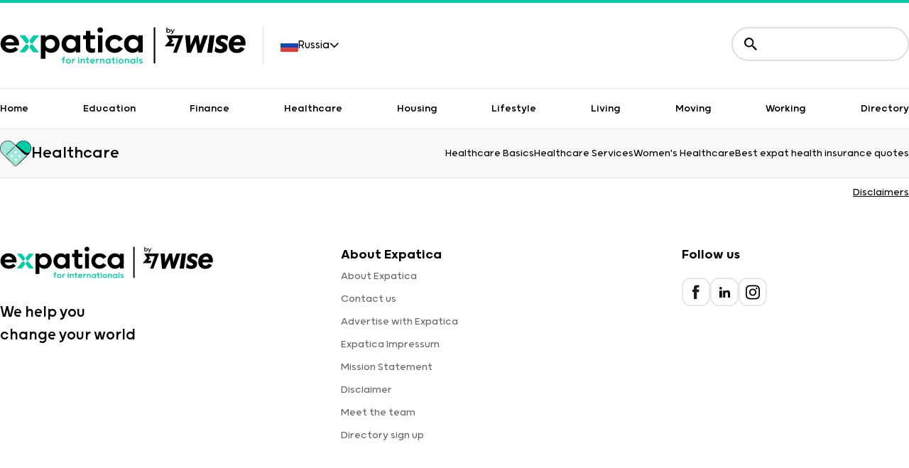

--- FILE ---
content_type: text/css; charset=utf-8
request_url: https://www.expatica.com/_nuxt/entry.fjuwvAfA.css
body_size: -108
content:
section[data-v-57f1be2f]:before{background-image:url("data:image/svg+xml;charset=utf-8,%3Csvg xmlns='http://www.w3.org/2000/svg' xml:space='preserve' id='Layer_1' x='0' y='0' version='1.1' viewBox='0 0 200 177.7'%3E%3Cstyle%3E.st0{fill:%2300cca8}%3C/style%3E%3Cpath d='M66.8 83.2h8.4c5.1 0 10.3-2.5 14.2-7.4 3.8-4.7 5.7-10.9 5.9-17.1v-.1l.1-11L57.2 0H0zM133.2 83.2h-8.4c-5.1 0-10.3-2.5-14.2-7.4-3.8-4.7-5.7-10.9-5.9-17.1v-.1l-.1-11L142.8 0H200zM133.2 94.5h-8.4c-5.1 0-10.3 2.5-14.2 7.4-3.8 4.7-5.7 10.9-5.9 17.1v.1l-.1 11 38.2 47.6H200zM66.8 94.5h8.4c5.1 0 10.3 2.5 14.2 7.4 3.8 4.7 5.7 10.9 5.9 17.1v.1l.1 11-38.2 47.6H0z' class='st0'/%3E%3C/svg%3E");background-position:50%;background-repeat:no-repeat;background-size:contain;bottom:0;content:"";left:0;opacity:.15;position:absolute;right:0;top:0;z-index:-1}


--- FILE ---
content_type: text/css; charset=utf-8
request_url: https://www.expatica.com/_nuxt/DisclaimersPopup.2tjouFk0.css
body_size: -435
content:
.modal-enter-active[data-v-ba758b7e],.modal-leave-active[data-v-ba758b7e]{transition:opacity .3s ease}.modal-enter-from[data-v-ba758b7e],.modal-leave-to[data-v-ba758b7e]{opacity:0}.modal-enter-active .relative[data-v-ba758b7e],.modal-leave-active .relative[data-v-ba758b7e]{transition:transform .3s ease}.modal-enter-from .relative[data-v-ba758b7e],.modal-leave-to .relative[data-v-ba758b7e]{transform:scale(.95)}


--- FILE ---
content_type: text/css; charset=utf-8
request_url: https://www.expatica.com/_nuxt/CountryDropdown.YOtXOUQD.css
body_size: -497
content:
.dropdown-body[data-v-fb10af0e]{max-height:calc(100vh - 150px);overflow-y:auto;width:270px}


--- FILE ---
content_type: text/css; charset=utf-8
request_url: https://www.expatica.com/_nuxt/AdsSlot.0GnUFc3E.css
body_size: -532
content:
.ad-element[data-v-d30a93d2]{display:flex}


--- FILE ---
content_type: text/css; charset=utf-8
request_url: https://www.expatica.com/_nuxt/index.DO1g9Yk8.css
body_size: 5916
content:
@charset "UTF-8";.related-articles[data-v-3c88cb33]{margin:auto;max-width:730px;padding-top:75px}.related-articles__title[data-v-3c88cb33]{color:#000;font-size:26px;line-height:31px;margin-bottom:30px;text-align:left}.related-articles__list[data-v-3c88cb33]{display:flex;flex-direction:column;flex-wrap:wrap;gap:30px}.related-articles__item__image[data-v-3c88cb33]{background-color:#ececec;border-radius:16px;display:flex;height:153px;min-width:204px;-o-object-fit:cover;object-fit:cover;overflow:hidden;width:204px}.related-articles__item__image img[data-v-3c88cb33]{height:153px;-o-object-fit:cover;object-fit:cover;width:100%}.related-articles__item[data-v-3c88cb33]{border-bottom:1px solid #dedede;display:flex;flex-direction:row;gap:40px;padding-bottom:30px}.related-articles__item[data-v-3c88cb33]:last-of-type{border:none}.related-articles__item__content .title[data-v-3c88cb33]{color:#000;cursor:pointer;font-size:26px;line-height:31px}.related-articles__item__content .category-label[data-v-3c88cb33]{color:#00cba8;font-size:17px;line-height:20px;margin-bottom:15px}.related-articles__item__content[data-v-3c88cb33]{display:flex;flex-direction:column;justify-content:space-between}.more[data-v-3c88cb33]{font-size:19px;line-height:23px;padding-bottom:30px}.more[data-v-3c88cb33]:after{background-color:#000;content:"";display:block;height:1px;width:89px}@media (max-width:991px){.related-articles__item__image[data-v-3c88cb33]{height:86px;min-width:115px;width:115px}.related-articles__item__content .title[data-v-3c88cb33]{display:block;font-size:20px;line-height:24px}.more[data-v-3c88cb33]{display:none}}@font-face{font-display:swap;font-family:Grold-Light;font-style:normal;font-weight:300;src:url(./Grold-Light.tJxmuxn5.eot);src:url(./Grold-Light.tJxmuxn5.eot?#iefix) format("embedded-opentype"),url(./Grold-Light._WX37u7t.woff2) format("woff2"),url(./Grold-Light.lz32QuYb.woff) format("woff"),url(./Grold-Light.TFHBWcKQ.ttf) format("truetype")}@font-face{font-display:swap;font-family:Grold-SemiLight;font-style:normal;font-weight:300;src:url(./Grold-SemiLight.BJq5cM6y.eot);src:url(./Grold-SemiLight.BJq5cM6y.eot?#iefix) format("embedded-opentype"),url(./Grold-SemiLight.v7OoKxVr.woff2) format("woff2"),url(./Grold-SemiLight.hT6HxCNa.woff) format("woff"),url(./Grold-SemiLight.XwLZd4Gl.ttf) format("truetype")}@font-face{font-display:swap;font-family:Grold-Regular;font-style:normal;font-weight:400;src:url(./Grold-Regular.1CqSG2L5.eot);src:url(./Grold-Regular.1CqSG2L5.eot?#iefix) format("embedded-opentype"),url(./Grold-Regular.LNK3Zd1Z.woff2) format("woff2"),url(./Grold-Regular.9O3TT6zC.woff) format("woff"),url(./Grold-Regular.a_AYKJcG.ttf) format("truetype")}@font-face{font-display:swap;font-family:Grold-Medium;font-style:normal;font-weight:500;src:url(./Grold-Medium.uj47lF46.eot);src:url(./Grold-Medium.uj47lF46.eot?#iefix) format("embedded-opentype"),url(./Grold-Medium.98jlREwl.woff2) format("woff2"),url(./Grold-Medium._sRL7MzF.woff) format("woff"),url(./Grold-Medium.1k3HRE7F.ttf) format("truetype")}@font-face{font-display:swap;font-family:Grold-Bold;font-style:normal;font-weight:700;src:url(./Grold-Bold.nspDKS1t.eot);src:url(./Grold-Bold.nspDKS1t.eot?#iefix) format("embedded-opentype"),url(./Grold-Bold.X8MhAI2e.woff2) format("woff2"),url(./Grold-Bold.6EsFItmu.woff) format("woff"),url(./Grold-Bold.WTFbBlOT.ttf) format("truetype")}@font-face{font-display:swap;font-family:Grold-Black;font-style:normal;font-weight:900;src:url(./Grold-Black.EGT3o_4s.eot);src:url(./Grold-Black.EGT3o_4s.eot?#iefix) format("embedded-opentype"),url(./Grold-Black.EKt6KK3E.woff2) format("woff2"),url(./Grold-Black.vDYmir_-.woff) format("woff"),url(./Grold-Black.yOSIq5h1.ttf) format("truetype")}@font-face{font-display:swap;font-family:Grold-ExtraBlack;font-style:normal;font-weight:900;src:url(./Grold-ExtraBlack.XcuNv2NT.eot);src:url(./Grold-ExtraBlack.XcuNv2NT.eot?#iefix) format("embedded-opentype"),url(./Grold-ExtraBlack.n4XxYSss.woff2) format("woff2"),url(./Grold-ExtraBlack.UaeNtqx7.woff) format("woff"),url(./Grold-ExtraBlack.NRUecVTb.ttf) format("truetype")}@font-face{font-display:swap;font-family:Lexend-Regular;font-style:normal;font-weight:400;src:url(./Lexend-Regular.k4xiP_Vq.ttf)}@font-face{font-display:swap;font-family:Lexend-Bold;font-style:normal;font-weight:700;src:url(./Lexend-Bold.lVzaEPOk.ttf)}.btn-silde[data-v-e83dc69b]{align-content:center;align-items:center;border:3px solid #dedede;border-radius:50%;display:none;height:50px;justify-content:center;position:absolute;right:75px;top:-5px;width:50px}.btn-silde[data-v-e83dc69b]:last-child{right:15px;rotate:180deg}.btn-silde img[data-v-e83dc69b]{height:18px;width:18px}@media screen and (max-width:768px){.btn-silde[data-v-e83dc69b]{display:flex}.card[data-v-e83dc69b]{min-width:300px}.editor-wrapper[data-v-e83dc69b]{display:flex;overflow-x:auto;scroll-behavior:smooth;-webkit-overflow-scrolling:touch;scrollbar-width:none}.editor-wrapper[data-v-e83dc69b]::-webkit-scrollbar{display:none}}.divider[data-v-581ee9cf]{background-color:#dedede;height:50px;margin:0 26px;width:1px}header .container[data-v-581ee9cf]{border-top:5px solid #00cba8}@media screen and (max-width:768px){header .container[data-v-581ee9cf]{border:none;border-bottom:1px solid #dedede;padding:0}}header .container .header-wrapper[data-v-581ee9cf]{padding:34px 0}@media screen and (max-width:768px){header .container .header-wrapper[data-v-581ee9cf]{justify-content:center!important;padding:18px;text-align:center}}header .container .header-wrapper .country-selector-mobile[data-v-581ee9cf]{display:none;left:20px;position:absolute;top:30px}@media screen and (max-width:768px){header .container .header-wrapper .country-selector-mobile[data-v-581ee9cf]{display:flex}}header .container .header-wrapper .left-box[data-v-581ee9cf]{position:relative}@media screen and (max-width:768px){header .container .header-wrapper .left-box .logo img[data-v-581ee9cf]{height:49px;width:114px}}header .container .header-wrapper .left-box .country-selector[data-v-581ee9cf]{gap:10px}header .container .header-wrapper .left-box .country-selector .title[data-v-581ee9cf]{color:#000;font-family:HelveticaNeue,Arial,sans-serif;font-size:17px;line-height:20px;margin:0 0 0 16px}header .container .header-wrapper .left-box .submenu[data-v-581ee9cf]{background:#fff;box-shadow:0 4px 3px 3px #00000014;position:absolute;right:0;top:100%;width:-moz-max-content;width:max-content;z-index:1}header .container .header-wrapper .left-box .submenu ul[data-v-581ee9cf]{height:100%;list-style:none;margin-bottom:0;padding:0}header .container .header-wrapper .left-box .submenu ul li[data-v-581ee9cf]{padding:10px}header .container .header-wrapper .left-box .submenu ul li a[data-v-581ee9cf]{color:#000;font-family:HelveticaNeue,Arial,sans-serif;font-size:17px;line-height:20px;text-decoration:none}header .container .header-wrapper .left-box .submenu ul li a .flag[data-v-581ee9cf]{margin-right:5px}@media screen and (max-width:768px){header .container .header-wrapper .right-box[data-v-581ee9cf]{display:none!important}}header .container .header-wrapper .right-box .search[data-v-581ee9cf]{background-color:#fff;border:2px solid #dedede;border-radius:22px;height:45px;overflow:hidden;width:264px}header .container .header-wrapper .right-box .search .btn[data-v-581ee9cf]{background:transparent;border:none;height:40px;left:0;position:absolute;top:0;width:45px;z-index:10}header .container .header-wrapper .right-box .search .form-control[data-v-581ee9cf]{border:none;border-radius:22px;padding-left:45px}header .container-fluid[data-v-581ee9cf]{border-bottom:1px solid #dedede;border-top:1px solid #dedede}header .container-fluid .primary-nav .container[data-v-581ee9cf]{border:none}header .container-fluid .primary-nav .container nav ul[data-v-581ee9cf]{flex-wrap:wrap;gap:20px;justify-content:space-around;margin-bottom:0;padding-bottom:.9rem;padding-top:1rem;width:100%}header .container-fluid .primary-nav .container nav ul li a[data-v-581ee9cf]{text-decoration:none;white-space:nowrap}header .container-fluid .primary-nav .container nav .more-button span[data-v-581ee9cf],header .container-fluid .primary-nav .container nav ul li a[data-v-581ee9cf]{color:#000;font-family:Grold-Regular,Arial,sans-serif;font-size:20px;line-height:24px;text-align:center}header .container-fluid.secondary-nav[data-v-581ee9cf]{background-color:#f9f9f9;border-top:0}header .container-fluid.secondary-nav .guide-nav .container[data-v-581ee9cf]{border:0;-moz-column-gap:20px;column-gap:20px}header .container-fluid.secondary-nav .guide-nav .container .guide-logo[data-v-581ee9cf]{gap:18px}header .container-fluid.secondary-nav .guide-nav .container .guide-logo .title[data-v-581ee9cf]{color:#010101;font-family:Grold-Regular,Arial,sans-serif;font-size:25px;line-height:1;margin-top:5px}header .container-fluid.secondary-nav .guide-nav .container nav[data-v-581ee9cf]{overflow:hidden;width:100%}header .container-fluid.secondary-nav .guide-nav .container a.nuxt-link-active[data-v-581ee9cf]{color:#010101;text-decoration:none}header .container-fluid.secondary-nav .guide-nav .container .list-unstyled[data-v-581ee9cf]{gap:35px;justify-content:end;margin-bottom:0;width:100%}header .container-fluid.secondary-nav .guide-nav .container .list-unstyled li[data-v-581ee9cf]{height:64px}header .container-fluid.secondary-nav .guide-nav .container .list-unstyled li a[data-v-581ee9cf]{color:#010101;font-family:Grold-SemiLight,Arial,sans-serif;font-size:17px;line-height:1;text-align:center;text-decoration:none}.pb-80[data-v-581ee9cf]{padding-bottom:80px}.pb-120[data-v-581ee9cf]{padding-bottom:120px}@media screen and (min-width:1441px){.container[data-v-581ee9cf]{max-width:1280px;padding:0}}@media screen and (max-width:768px){.container[data-v-581ee9cf]{padding:0 25px}}.section-banner[data-v-581ee9cf]{padding:120px 0}@media screen and (max-width:1279px){.section-banner[data-v-581ee9cf]{padding:80px 0}}@media screen and (max-width:768px){.section-banner[data-v-581ee9cf]{padding:56px 0}}.section-banner .fake-banner[data-v-581ee9cf]{background-color:#ececec;border-radius:8px;color:#666;font-size:1.1875rem;height:90px;line-height:32px;margin:0 auto;width:728px}@media screen and (max-width:768px){.section-banner .fake-banner[data-v-581ee9cf]{height:250px;width:300px}}.section-banner .fake-banner p[data-v-581ee9cf]{margin:0}.section-tools[data-v-581ee9cf]{padding-bottom:120px}@media screen and (max-width:1279px){.section-tools[data-v-581ee9cf]{padding-bottom:80px}}@media screen and (max-width:768px){.section-tools[data-v-581ee9cf]{padding-bottom:0}}.section-tools .section-tools-wrapper .description[data-v-581ee9cf]{color:#0e0e0e;font-family:Grold-SemiLight,Arial,sans-serif;font-size:21px;line-height:34px;margin-bottom:16px;text-align:center}@media screen and (max-width:768px){.section-tools .section-tools-wrapper .description[data-v-581ee9cf]{font-size:1.125rem;line-height:23px;margin-bottom:11px}}.section-tools .section-tools-wrapper .title[data-v-581ee9cf]{color:#000;font-family:Grold-Bold,Arial,sans-serif;font-size:46px;line-height:55px;margin:0 auto 80px;max-width:589px;text-align:center}@media screen and (max-width:1279px){.section-tools .section-tools-wrapper .title[data-v-581ee9cf]{font-size:38px}}@media screen and (max-width:768px){.section-tools .section-tools-wrapper .title[data-v-581ee9cf]{font-family:Grold-Bold,Arial,sans-serif;font-size:2.125rem;line-height:32px;margin-bottom:56px;width:320px}}.section-tools .section-tools-wrapper .tools-card-wrapper[data-v-581ee9cf]{border-radius:24px;overflow:hidden}@media screen and (max-width:991px){.section-tools .section-tools-wrapper .tools-card-wrapper[data-v-581ee9cf]{border-radius:0;flex-direction:column;gap:16px;overflow:initial;padding-bottom:56px}.section-tools .section-tools-wrapper .tools-card-wrapper .card.card-bordered[data-v-581ee9cf]{border:1px solid #dee2e6!important;border-radius:8px!important}}.section-tools .section-tools-wrapper .tools-card-wrapper .card[data-v-581ee9cf]{border-left-color:transparent;border-radius:0;padding:50px}@media screen and (max-width:1279px){.section-tools .section-tools-wrapper .tools-card-wrapper .card[data-v-581ee9cf]{padding:30px}}@media screen and (max-width:768px){.section-tools .section-tools-wrapper .tools-card-wrapper .card[data-v-581ee9cf]{align-items:center;border-radius:8px;display:flex;flex-direction:row;gap:20px;height:88px;padding:22px 18px}}.section-tools .section-tools-wrapper .tools-card-wrapper .card[data-v-581ee9cf]:first-child{border-left-color:#dee2e6;border-radius:24px 0 0 24px}@media screen and (max-width:768px){.section-tools .section-tools-wrapper .tools-card-wrapper .card[data-v-581ee9cf]:first-child{border-radius:8px}}.section-tools .section-tools-wrapper .tools-card-wrapper .card[data-v-581ee9cf]:last-child{border-radius:0 24px 24px 0;border-right-color:#dee2e6}@media screen and (max-width:768px){.section-tools .section-tools-wrapper .tools-card-wrapper .card[data-v-581ee9cf]:last-child{border-radius:8px}}.section-tools .section-tools-wrapper .tools-card-wrapper .card img[data-v-581ee9cf]{margin-bottom:35px}@media screen and (max-width:768px){.section-tools .section-tools-wrapper .tools-card-wrapper .card img[data-v-581ee9cf]{margin-bottom:0}}.section-tools .section-tools-wrapper .tools-card-wrapper .card .card-title[data-v-581ee9cf]{color:#000;font-family:Grold-Medium,Arial,sans-serif;font-size:27px;line-height:32px;margin-bottom:25px;text-align:left}@media screen and (max-width:768px){.section-tools .section-tools-wrapper .tools-card-wrapper .card .card-title[data-v-581ee9cf]{font-size:1.0625rem;line-height:20px;margin-bottom:0}}.section-tools .section-tools-wrapper .tools-card-wrapper .card .card-description[data-v-581ee9cf]{color:#666;font-family:Grold-Regular,Arial,sans-serif;font-size:17px;line-height:32px;margin-bottom:37px;max-width:238px;text-align:left;width:100%}@media screen and (max-width:1279px){.section-tools .section-tools-wrapper .tools-card-wrapper .card .card-description[data-v-581ee9cf]{min-height:128px}}@media screen and (max-width:768px){.section-tools .section-tools-wrapper .tools-card-wrapper .card .card-description[data-v-581ee9cf]{display:none!important}}.section-tools .section-tools-wrapper .tools-card-wrapper .card .blog-read-more[data-v-581ee9cf]{align-items:flex-end;color:#000;display:flex;font-family:Grold-Regular,Arial,sans-serif;font-size:19px;height:100%;line-height:23px;text-align:left;text-decoration:none}@media screen and (max-width:768px){.section-tools .section-tools-wrapper .tools-card-wrapper .card .blog-read-more[data-v-581ee9cf]{display:none!important}}.section-editors-picks .section-editors-picks-wrapper[data-v-581ee9cf]{padding:0 0 120px}@media screen and (max-width:1279px){.section-editors-picks .section-editors-picks-wrapper[data-v-581ee9cf]{padding:0 0 80px}}@media screen and (max-width:768px){.section-editors-picks .section-editors-picks-wrapper[data-v-581ee9cf]{padding:0 0 56px}}.section-editors-picks .section-editors-picks-wrapper .swiper-btns[data-v-581ee9cf]{width:90px}.section-editors-picks .section-editors-picks-wrapper .swiper-btns .swiper-button-prev[data-v-581ee9cf]{align-items:center;border:1px solid #dedede;border-radius:50%;display:flex;height:40px;justify-content:center;left:0!important;right:auto!important;width:40px}.section-editors-picks .section-editors-picks-wrapper .swiper-btns .swiper-button-prev[data-v-581ee9cf]:after{color:#000;font-size:16px;font-weight:900}.section-editors-picks .section-editors-picks-wrapper .swiper-btns .swiper-button-next[data-v-581ee9cf]{align-items:center;border:1px solid #dedede;border-radius:50%;display:flex;height:40px;justify-content:center;left:auto!important;right:0!important;width:40px}.section-editors-picks .section-editors-picks-wrapper .swiper-btns .swiper-button-next[data-v-581ee9cf]:after{color:#000;font-size:16px;font-weight:900}.section-editors-picks .section-editors-picks-wrapper .section-editors-picks-title[data-v-581ee9cf]{color:#000;font-family:Grold-Bold,Arial,sans-serif;font-size:46px;line-height:55px;margin-bottom:40px;position:relative;text-align:left}@media screen and (max-width:1279px){.section-editors-picks .section-editors-picks-wrapper .section-editors-picks-title[data-v-581ee9cf]{margin-bottom:30px}}@media screen and (max-width:768px){.section-editors-picks .section-editors-picks-wrapper .section-editors-picks-title[data-v-581ee9cf]{display:flex;font-size:2.125rem;justify-content:space-between;line-height:41px}}.section-editors-picks .section-editors-picks-wrapper .card-wrapper[data-v-581ee9cf]{display:grid;gap:80px 37px;grid-template-areas:". . .";grid-template-columns:1fr 1fr 1fr;grid-template-rows:1fr}@media screen and (max-width:768px){.section-editors-picks .section-editors-picks-wrapper .card-wrapper[data-v-581ee9cf]{gap:40px 0;grid-template-areas:".";grid-template-columns:1fr}}.section-editors-picks .section-editors-picks-wrapper .card[data-v-581ee9cf]{border:none}.section-editors-picks .section-editors-picks-wrapper .card .img-wrapper[data-v-581ee9cf]{background:url(./hero-image.mLP9YsS-.jpg) 50% no-repeat;background-size:cover;border-radius:24px;height:341px;margin-bottom:40px;width:100%}@media screen and (max-width:1279px){.section-editors-picks .section-editors-picks-wrapper .card .img-wrapper[data-v-581ee9cf]{height:291px;margin-bottom:30px}}@media screen and (max-width:768px){.section-editors-picks .section-editors-picks-wrapper .card .img-wrapper[data-v-581ee9cf]{height:227px;margin-bottom:20px}}.section-editors-picks .section-editors-picks-wrapper .card .category-label[data-v-581ee9cf]{color:#00cba8;font-family:Grold-Medium,Arial,sans-serif;font-size:17px;line-height:20px;margin-bottom:16px;text-align:left;z-index:99}@media screen and (max-width:768px){.section-editors-picks .section-editors-picks-wrapper .card .category-label[data-v-581ee9cf]{margin-bottom:10px}}.section-editors-picks .section-editors-picks-wrapper .card .category-label a[data-v-581ee9cf]{color:#00cba8;text-decoration:none}.section-editors-picks .section-editors-picks-wrapper .card .blog-title[data-v-581ee9cf]{color:#000;font-family:Grold-Medium,Arial,sans-serif;font-size:31px;line-height:37px;margin-bottom:40px;min-height:74px;padding-right:20px;text-align:left;-webkit-line-clamp:2;display:-webkit-box;overflow:hidden;text-overflow:ellipsis;-webkit-box-orient:vertical;word-wrap:break-word}@media screen and (max-width:1279px){.section-editors-picks .section-editors-picks-wrapper .card .blog-title[data-v-581ee9cf]{margin-bottom:10px;-webkit-line-clamp:1;display:-webkit-box;overflow:hidden;text-overflow:ellipsis;-webkit-box-orient:vertical;word-wrap:break-word;font-size:28px;min-height:30px}}@media screen and (max-width:768px){.section-editors-picks .section-editors-picks-wrapper .card .blog-title[data-v-581ee9cf]{font-size:26px;line-height:31px;margin-bottom:20px}}.section-editors-picks .section-editors-picks-wrapper .card .blog-excerpt[data-v-581ee9cf]{color:#666;font-family:Grold-SemiLight,Arial,sans-serif;font-size:17px;line-height:32px;margin-bottom:40px;min-height:128px;text-align:left;-webkit-line-clamp:4;display:-webkit-box;overflow:hidden;text-overflow:ellipsis;-webkit-box-orient:vertical;word-wrap:break-word}@media screen and (max-width:1279px){.section-editors-picks .section-editors-picks-wrapper .card .blog-excerpt[data-v-581ee9cf]{margin-bottom:30px;-webkit-line-clamp:3;display:-webkit-box;overflow:hidden;text-overflow:ellipsis;-webkit-box-orient:vertical;word-wrap:break-word;min-height:96px}}@media screen and (max-width:768px){.section-editors-picks .section-editors-picks-wrapper .card .blog-excerpt[data-v-581ee9cf]{margin-bottom:20px}}.section-editors-picks .section-editors-picks-wrapper .card .blog-read-more[data-v-581ee9cf]{bottom:0;color:#000;display:flex;font-family:Grold-Regular,Arial,sans-serif;font-size:19px;line-height:23px;position:static;text-align:left;text-decoration:none;width:90px}.section-editors-picks .section-editors-picks-wrapper .card .blog-read-more>span[data-v-581ee9cf]{bottom:0;position:absolute}.section-editors-picks .section-editors-picks-wrapper .card .blog-read-more>span[data-v-581ee9cf]:after{background:#000;bottom:0;content:"";height:1px;left:0;position:absolute;width:95px}.section-pagination[data-v-581ee9cf]{padding-top:80px}.section-pagination .section-pagination-wrapper .pagination[data-v-581ee9cf]{display:flex;justify-content:space-between;margin:0 auto;max-width:350px}.section-pagination .section-pagination-wrapper .pagination .ellipsis[data-v-581ee9cf]{align-items:flex-end}.section-pagination .section-pagination-wrapper .pagination .ellipsis[data-v-581ee9cf],.section-pagination .section-pagination-wrapper .pagination a[data-v-581ee9cf]{border:1px solid #dedede;border-radius:8px;display:flex;font-family:Grold-Regular,Arial,sans-serif;font-size:17px;height:48px;justify-content:center;width:48px}.section-pagination .section-pagination-wrapper .pagination a[data-v-581ee9cf]{align-items:center;color:#666;text-decoration:none}.section-pagination .section-pagination-wrapper .pagination a.active[data-v-581ee9cf]{border:1px solid #000}@font-face{font-display:swap;font-family:Grold-Light;font-style:normal;font-weight:300;src:url(./Grold-Light.tJxmuxn5.eot);src:url(./Grold-Light.tJxmuxn5.eot?#iefix) format("embedded-opentype"),url(./Grold-Light._WX37u7t.woff2) format("woff2"),url(./Grold-Light.lz32QuYb.woff) format("woff"),url(./Grold-Light.TFHBWcKQ.ttf) format("truetype")}@font-face{font-display:swap;font-family:Grold-SemiLight;font-style:normal;font-weight:300;src:url(./Grold-SemiLight.BJq5cM6y.eot);src:url(./Grold-SemiLight.BJq5cM6y.eot?#iefix) format("embedded-opentype"),url(./Grold-SemiLight.v7OoKxVr.woff2) format("woff2"),url(./Grold-SemiLight.hT6HxCNa.woff) format("woff"),url(./Grold-SemiLight.XwLZd4Gl.ttf) format("truetype")}@font-face{font-display:swap;font-family:Grold-Regular;font-style:normal;font-weight:400;src:url(./Grold-Regular.1CqSG2L5.eot);src:url(./Grold-Regular.1CqSG2L5.eot?#iefix) format("embedded-opentype"),url(./Grold-Regular.LNK3Zd1Z.woff2) format("woff2"),url(./Grold-Regular.9O3TT6zC.woff) format("woff"),url(./Grold-Regular.a_AYKJcG.ttf) format("truetype")}@font-face{font-display:swap;font-family:Grold-Medium;font-style:normal;font-weight:500;src:url(./Grold-Medium.uj47lF46.eot);src:url(./Grold-Medium.uj47lF46.eot?#iefix) format("embedded-opentype"),url(./Grold-Medium.98jlREwl.woff2) format("woff2"),url(./Grold-Medium._sRL7MzF.woff) format("woff"),url(./Grold-Medium.1k3HRE7F.ttf) format("truetype")}@font-face{font-display:swap;font-family:Grold-Bold;font-style:normal;font-weight:700;src:url(./Grold-Bold.nspDKS1t.eot);src:url(./Grold-Bold.nspDKS1t.eot?#iefix) format("embedded-opentype"),url(./Grold-Bold.X8MhAI2e.woff2) format("woff2"),url(./Grold-Bold.6EsFItmu.woff) format("woff"),url(./Grold-Bold.WTFbBlOT.ttf) format("truetype")}@font-face{font-display:swap;font-family:Grold-Black;font-style:normal;font-weight:900;src:url(./Grold-Black.EGT3o_4s.eot);src:url(./Grold-Black.EGT3o_4s.eot?#iefix) format("embedded-opentype"),url(./Grold-Black.EKt6KK3E.woff2) format("woff2"),url(./Grold-Black.vDYmir_-.woff) format("woff"),url(./Grold-Black.yOSIq5h1.ttf) format("truetype")}@font-face{font-display:swap;font-family:Grold-ExtraBlack;font-style:normal;font-weight:900;src:url(./Grold-ExtraBlack.XcuNv2NT.eot);src:url(./Grold-ExtraBlack.XcuNv2NT.eot?#iefix) format("embedded-opentype"),url(./Grold-ExtraBlack.n4XxYSss.woff2) format("woff2"),url(./Grold-ExtraBlack.UaeNtqx7.woff) format("woff"),url(./Grold-ExtraBlack.NRUecVTb.ttf) format("truetype")}@font-face{font-display:swap;font-family:Lexend-Regular;font-style:normal;font-weight:400;src:url(./Lexend-Regular.k4xiP_Vq.ttf)}@font-face{font-display:swap;font-family:Lexend-Bold;font-style:normal;font-weight:700;src:url(./Lexend-Bold.lVzaEPOk.ttf)}.section-hero .container[data-v-581ee9cf]{max-width:1440px;padding:0;width:100%}@media screen and (max-width:1279px){.section-hero .container .section-hero-wrapper[data-v-581ee9cf]{padding-bottom:20px;padding-top:40px}}.section-hero .container .section-hero-wrapper .label[data-v-581ee9cf]{color:#000;font-family:Grold-SemiLight,Arial,sans-serif;font-size:22px;line-height:40px;margin-bottom:24px;text-align:center}.section-hero .container .section-hero-wrapper .description[data-v-581ee9cf] p{color:#666;font-family:Grold-SemiLight,Arial,sans-serif;font-size:24px;line-height:40px;margin:0 auto;max-width:800px;text-align:center;width:100%}@media screen and (max-width:768px){.section-hero .container .section-hero-wrapper .description[data-v-581ee9cf] p{font-size:21px;line-height:34px}}.section-hero .container .section-hero-wrapper .title[data-v-581ee9cf]{color:#000;font-family:Grold-ExtraBlack,Arial,sans-serif;font-size:76px;line-height:90px;margin:0 auto 28px;max-width:940px;text-align:center;text-transform:none;width:100%}@media screen and (max-width:768px){.section-hero .container .section-hero-wrapper .title[data-v-581ee9cf]{font-size:2.25rem;line-height:32px}}.article-wrapper .container[data-v-581ee9cf]{max-width:1190px;padding:0;width:100%}@media screen and (max-width:768px){.article-wrapper .container[data-v-581ee9cf]{padding:0 25px}}.article-wrapper .container .article-featured-image-section[data-v-581ee9cf]{background-size:cover;border-radius:24px;height:671px;margin:0 auto 34px;max-width:1190px!important;padding:0;width:100%}@media screen and (max-width:768px){.article-wrapper .container .article-featured-image-section[data-v-581ee9cf]{border-radius:16px;height:208px}}.article-wrapper .container .article-actions[data-v-581ee9cf]{margin:0 auto;max-width:1190px!important;padding-bottom:120px}@media screen and (max-width:768px){.article-wrapper .container .article-actions[data-v-581ee9cf]{padding-bottom:56px}}.article-wrapper .container .article-actions .meta-author[data-v-581ee9cf]{gap:25px}.article-wrapper .container .article-actions .meta-author .avatar[data-v-581ee9cf]{background:#dedede;border-radius:100%;height:64px;width:64px}.article-wrapper .container .article-actions .meta-author .author-name p[data-v-581ee9cf]{color:#000;font-family:Grold-Medium,Arial,sans-serif;font-size:19px;line-height:23px;margin-bottom:0;text-align:left}.article-wrapper .container .article-actions .meta-author .author-name p a[data-v-581ee9cf]{color:#000;text-decoration:none}.article-wrapper .container .article-actions .meta-author .author-name p span[data-v-581ee9cf]{font-family:Grold-SemiLight,Arial,sans-serif}.article-wrapper .container .article-actions .meta-author .author-name p.article-updated[data-v-581ee9cf]{color:#666;font-family:Grold-SemiLight,Arial,sans-serif;font-size:17px;line-height:20px;margin-top:10px;text-align:center}.article-wrapper .container .article-actions .article-actions-buttons[data-v-581ee9cf]{gap:12px}.article-wrapper .container .article-actions .article-actions-buttons .btn-primary[data-v-581ee9cf]{background-color:#fff;border:2px solid #dedede;border-radius:12px;color:#000;font-family:Grold-Medium,Arial,sans-serif;font-size:17px;gap:14px;height:40px;line-height:16px;width:164px}@media screen and (max-width:768px){.article-wrapper .container .article-actions .article-actions-buttons .btn-primary[data-v-581ee9cf]{height:48px;width:48px}}.article-wrapper .container .article-content[data-v-581ee9cf]{margin:0 auto;max-width:730px;width:100%}.article-wrapper .container .article-content[data-v-581ee9cf] img:not(.external-link){border-radius:16px;height:auto;margin-bottom:32px;width:100%}.article-wrapper .container .article-content .article-headline[data-v-581ee9cf]{border-bottom:1px solid #dedede;padding-bottom:56px}.article-wrapper .container .article-content .article-headline[data-v-581ee9cf] h2{color:#000;font-family:Grold-Bold,Arial,sans-serif;font-size:34px;line-height:40px;margin-bottom:16px;max-width:692px;text-align:left;width:100%}@media screen and (max-width:768px){.article-wrapper .container .article-content .article-headline[data-v-581ee9cf] h2{font-size:28px;line-height:34px}}.article-wrapper .container .article-content .article-headline[data-v-581ee9cf] h3{color:#000;font-family:Grold-Bold,Arial,sans-serif;font-size:28px;line-height:40px;margin-bottom:16px;text-align:left}@media screen and (max-width:768px){.article-wrapper .container .article-content .article-headline[data-v-581ee9cf] h3{font-size:24px;line-height:34px}}.article-wrapper .container .article-content .article-headline[data-v-581ee9cf] h4{color:#000;font-family:Grold-Bold,Arial,sans-serif;font-size:23px;line-height:40px;margin-bottom:16px;text-align:left}@media screen and (max-width:768px){.article-wrapper .container .article-content .article-headline[data-v-581ee9cf] h4{font-size:21px;line-height:34px}}.article-wrapper .container .article-content .article-headline[data-v-581ee9cf] h5{color:#000;font-family:Lexend-Regular,Arial,sans-serif;font-size:18px;line-height:29px;margin-bottom:16px;text-align:left}@media screen and (max-width:768px){.article-wrapper .container .article-content .article-headline[data-v-581ee9cf] h5{font-size:16px;line-height:29px}}.article-wrapper .container .article-content .article-headline[data-v-581ee9cf] p{color:#666;font-family:Lexend-Regular,Arial,sans-serif;font-size:18px;line-height:29px!important;margin-bottom:32px;text-align:left}@media screen and (max-width:768px){.article-wrapper .container .article-content .article-headline[data-v-581ee9cf] p{font-size:16px}}.article-wrapper .container .article-content .article-headline[data-v-581ee9cf] p strong{color:#000;font-family:Lexend-Bold,Arial,sans-serif;font-size:18px}@media screen and (max-width:768px){.article-wrapper .container .article-content .article-headline[data-v-581ee9cf] p strong{font-size:16px}}.article-wrapper .container .article-content .article-headline[data-v-581ee9cf] p a{color:#666;margin-right:20px;position:relative;-webkit-text-decoration:underline #666 solid 1px;text-decoration:underline #666 solid 1px;text-underline-offset:6px}.article-wrapper .container .article-content .article-headline[data-v-581ee9cf] p a:after{background:url("data:image/svg+xml;charset=utf-8,%3Csvg xmlns='http://www.w3.org/2000/svg' width='16' height='16'%3E%3Cg fill='none' fill-rule='evenodd' stroke='%23D8D8D8' stroke-linecap='round' stroke-linejoin='round' stroke-width='2'%3E%3Cpath d='M12.667 8.778v4.666c0 .86-.697 1.556-1.556 1.556H2.556C1.696 15 1 14.304 1 13.444V4.89c0-.86.696-1.556 1.556-1.556h4.666M10.333 1H15v4.667M6.444 9.556 15 1'/%3E%3C/g%3E%3C/svg%3E") 50% no-repeat;background-size:cover;bottom:5px;content:"";height:16px;margin-left:5px;position:absolute;width:16px}.article-wrapper .container .article-content .article-headline[data-v-581ee9cf] p a[href^="https://www.expatica.com"]:after{display:none}.article-wrapper .container .article-content .article-headline[data-v-581ee9cf] p a[href^="https://www.expatica.com"]{margin-right:0}.article-wrapper .container .article-content .article-headline[data-v-581ee9cf] p a[href^="#"]:after{display:none}.article-wrapper .container .article-content .article-headline[data-v-581ee9cf] p a[href^="#"]{margin-right:0}.article-wrapper .container .article-content .article-headline[data-v-581ee9cf] ul{margin-bottom:2rem}.article-wrapper .container .article-content .article-headline[data-v-581ee9cf] ul li{color:#666;font-family:Lexend-Regular,Arial,sans-serif;font-size:18px;line-height:29px;max-width:672px;text-align:left;width:100%}.article-wrapper .container .article-content .article-headline[data-v-581ee9cf] ul li strong{font-family:Lexend-Bold,Arial,sans-serif}@media screen and (max-width:768px){.article-wrapper .container .article-content .article-headline[data-v-581ee9cf] ul li{font-size:16px}}.article-wrapper .container .article-content .article-headline[data-v-581ee9cf] ul li:before{color:#00cba8;content:"•";display:inline-block;font-size:150%;font-weight:700;margin-left:-1em;position:relative;top:3.5px;width:1em}.article-wrapper .container .article-content .article-headline[data-v-581ee9cf] ul li a{color:#666;margin-right:5px;text-decoration:underline;text-decoration-color:#dedede;text-underline-offset:8px}.article-wrapper .container .article-content .article-headline[data-v-581ee9cf] ul li a:after{background:url("data:image/svg+xml;charset=utf-8,%3Csvg xmlns='http://www.w3.org/2000/svg' width='16' height='16'%3E%3Cg fill='none' fill-rule='evenodd' stroke='%23D8D8D8' stroke-linecap='round' stroke-linejoin='round' stroke-width='2'%3E%3Cpath d='M12.667 8.778v4.666c0 .86-.697 1.556-1.556 1.556H2.556C1.696 15 1 14.304 1 13.444V4.89c0-.86.696-1.556 1.556-1.556h4.666M10.333 1H15v4.667M6.444 9.556 15 1'/%3E%3C/g%3E%3C/svg%3E") 50% no-repeat;background-size:cover;content:"";display:inline-block;height:16px;position:relative;right:-4px;top:0;width:16px}.article-wrapper .container .article-content .article-headline[data-v-581ee9cf] ul li a[href^="https://www.expatica.com"]:after{display:none}.article-wrapper .container .article-content .article-headline[data-v-581ee9cf] ul li a[href^="https://www.expatica.com"]{margin-right:0}.article-wrapper .container .article-content .article-headline[data-v-581ee9cf] ul li a[href^="#"]:after{display:none}.article-wrapper .container .article-content .article-headline[data-v-581ee9cf] ul li a[href^="#"]{margin-right:0}.article-wrapper .container .article-content .article-headline[data-v-581ee9cf] ul ol,.article-wrapper .container .article-content .article-headline[data-v-581ee9cf] ul ul{margin-bottom:0}.article-wrapper .container .article-content .article-headline[data-v-581ee9cf] ol{list-style-type:decimal;margin-bottom:2rem;padding-left:2rem}.article-wrapper .container .article-content .article-headline[data-v-581ee9cf] ol li{color:#666;font-family:Lexend-Regular,Arial,sans-serif;font-size:18px;line-height:29px;max-width:672px;text-align:left;width:100%}.article-wrapper .container .article-content .article-headline[data-v-581ee9cf] ol li strong{font-family:Lexend-Bold,Arial,sans-serif}@media screen and (max-width:768px){.article-wrapper .container .article-content .article-headline[data-v-581ee9cf] ol li{font-size:16px}}.article-wrapper .container .article-content .article-headline[data-v-581ee9cf] ol li::marker{color:#00cba8}.article-wrapper .container .article-content .article-headline[data-v-581ee9cf] ol li ul li:before{color:#00cba8;content:"•";display:inline-block;font-size:150%;font-weight:700;margin-left:-1em;position:relative;top:3.5px;width:1em}.article-wrapper .container .article-content .article-headline[data-v-581ee9cf] ol li a{color:#666;margin-right:5px;text-decoration:underline;text-decoration-color:#dedede;text-underline-offset:8px}.article-wrapper .container .article-content .article-headline[data-v-581ee9cf] ol li a:after{background:url("data:image/svg+xml;charset=utf-8,%3Csvg xmlns='http://www.w3.org/2000/svg' width='16' height='16'%3E%3Cg fill='none' fill-rule='evenodd' stroke='%23D8D8D8' stroke-linecap='round' stroke-linejoin='round' stroke-width='2'%3E%3Cpath d='M12.667 8.778v4.666c0 .86-.697 1.556-1.556 1.556H2.556C1.696 15 1 14.304 1 13.444V4.89c0-.86.696-1.556 1.556-1.556h4.666M10.333 1H15v4.667M6.444 9.556 15 1'/%3E%3C/g%3E%3C/svg%3E") 50% no-repeat;background-size:cover;content:"";display:inline-block;height:16px;position:relative;right:-4px;top:0;width:16px}.article-wrapper .container .article-content .article-headline[data-v-581ee9cf] ol li a[href^="https://www.expatica.com"]:after{display:none}.article-wrapper .container .article-content .article-headline[data-v-581ee9cf] ol li a[href^="https://www.expatica.com"]{margin-right:0}.article-wrapper .container .article-content .article-headline[data-v-581ee9cf] ol li a[href^="#"]:after{display:none}.article-wrapper .container .article-content .article-headline[data-v-581ee9cf] ol li a[href^="#"]{margin-right:0}.article-wrapper .container .article-content .article-headline[data-v-581ee9cf] ol ol,.article-wrapper .container .article-content .article-headline[data-v-581ee9cf] ol ul{margin-bottom:0}.article-wrapper .container .article-content .article-headline .img-placeholder img[data-v-581ee9cf]{border-radius:16px;width:100%}.article-wrapper .container .article-content .article-headline .img-placeholder .img-caption[data-v-581ee9cf]{color:#666;font-family:Lexend-Regular,Arial,sans-serif;font-size:14px;line-height:32px;margin-top:16px;padding-left:30px;position:relative;text-align:left}.article-wrapper .container .article-content .article-headline .img-placeholder .img-caption[data-v-581ee9cf]:before{background-color:#d8d8d8;border-radius:50%;content:"";height:24px;left:0;position:absolute;top:0;width:24px}.article-wrapper .container .article-content .article-table-of-contents[data-v-581ee9cf]{border-bottom:1px solid #dedede;padding-bottom:50px;padding-top:45px}.article-wrapper .container .article-content .article-table-of-contents p[data-v-581ee9cf]{color:#000;font-family:Lexend-Regular,Arial,sans-serif;font-size:18px;line-height:32px;text-align:left}.article-wrapper .container .article-content .article-table-of-contents ul li[data-v-581ee9cf]{color:#666;font-family:Grold-SemiLight,Arial,sans-serif;font-size:18px;line-height:35px;max-width:672px;text-align:left;width:100%}.article-wrapper .container .article-content .article-table-of-contents ul li[data-v-581ee9cf]:before{color:#00cba8;content:"◦";font-size:150%;margin-right:5px}.article-wrapper .container .article-content .presentation-card[data-v-581ee9cf]{background-color:#f8f8f8;border-radius:16px;margin-top:56px;padding:55px}.article-wrapper .container .article-content .presentation-card .presentation-card-content[data-v-581ee9cf]{max-width:400px}.article-wrapper .container .article-content .presentation-card .presentation-card-content .label[data-v-581ee9cf]{color:#00cba8;font-family:Grold-Medium,Arial,sans-serif;font-size:17px;line-height:20px;margin-bottom:5px;text-align:left}.article-wrapper .container .article-content .presentation-card .presentation-card-content .title[data-v-581ee9cf]{color:#000;font-family:Grold-Bold,Arial,sans-serif;font-size:23px;line-height:40px;margin-bottom:20px;text-align:left}.article-wrapper .container .article-content .presentation-card .presentation-card-content .description[data-v-581ee9cf]{color:#666;font-family:Grold-SemiLight,Arial,sans-serif;font-size:21px;line-height:32px;margin-bottom:30px;text-align:left}.article-wrapper .container .article-content .presentation-card .presentation-card-content img.boxout-img[data-v-581ee9cf]{border-radius:0;width:9px}.article-wrapper .container .article-content .presentation-card .presentation-card-content .read-more[data-v-581ee9cf]{color:#000;font-family:Grold-Regular,Arial,sans-serif;font-size:19px;line-height:23px;position:relative;text-align:left;text-decoration:none}.article-wrapper .container .article-content .presentation-card .presentation-card-content .read-more[data-v-581ee9cf]:after{background:#000;bottom:-5px;content:"";height:1px;left:0;position:absolute;width:100%}.article-wrapper .container .article-content .presentation-card .presentation-card-content .read-more img[data-v-581ee9cf]{margin-left:7px}.article-wrapper .container .article-content .presentation-card .presentation-card-logo[data-v-581ee9cf]{background-position:50%;background-repeat:no-repeat;background-size:contain;border-radius:8px;height:150px;width:150px}.article-wrapper .container .article-content .posts-section .grid-post[data-v-581ee9cf]{display:flex;gap:40px}@media screen and (max-width:768px){.article-wrapper .container .article-content .posts-section .grid-post .img-left[data-v-581ee9cf]{border-radius:16px!important;height:86px!important;max-width:115px;width:100%!important}}.article-wrapper .container .article-content .posts-section .grid-post[data-v-581ee9cf]:first-child,.article-wrapper .container .article-content .posts-section .grid-post[data-v-581ee9cf]:nth-child(2){border-bottom:1px solid #dedede;padding:55px 0}.article-wrapper .container .article-content .posts-section .grid-post .img-left[data-v-581ee9cf]{height:153px;width:204px}.article-wrapper .container .article-content .posts-section .grid-post .content-right[data-v-581ee9cf]{align-items:flex-start;display:flex;flex-direction:column;justify-content:flex-start}.article-wrapper .container .article-content .posts-section .grid-post .content-right .category-label[data-v-581ee9cf]{color:#00cba8;font-family:Grold-Medium,Arial,sans-serif;font-size:17px;line-height:20px;margin-bottom:8px;text-align:left;z-index:99}.article-wrapper .container .article-content .posts-section .grid-post .content-right .post-title[data-v-581ee9cf]{color:#000;font-family:Grold-Medium,Arial,sans-serif;font-size:26px;line-height:31px;margin-bottom:32px;text-align:left}@media screen and (max-width:768px){.article-wrapper .container .article-content .posts-section .grid-post .content-right .post-title[data-v-581ee9cf]{font-size:20px;line-height:24px;margin-bottom:0}}.article-wrapper .container .article-content .posts-section .grid-post .content-right .read-more[data-v-581ee9cf]{color:#000;display:inline-block;font-family:Grold-Regular,Arial,sans-serif;font-size:19px;line-height:23px;text-align:left;text-decoration:none}@media screen and (max-width:768px){.article-wrapper .container .article-content .posts-section .grid-post .content-right .read-more>span[data-v-581ee9cf]{display:none}}.article-wrapper .container .article-content .section-banner[data-v-581ee9cf]{padding:55px 0}.article-wrapper .container .article-content .section-banner .fake-banner[data-v-581ee9cf]{background-color:#ececec;border-radius:8px;color:#666;font-size:19px;height:90px;line-height:32px;margin:0 auto;max-width:728px;width:100%}.article-wrapper .container .article-content .section-banner .fake-banner p[data-v-581ee9cf]{margin:0}.article-wrapper .container .article-content .faq-section[data-v-581ee9cf]{padding-bottom:120px}.article-wrapper .container .article-content .faq-section h2[data-v-581ee9cf]{color:#000;font-family:Grold-Bold,Arial,sans-serif;font-size:34px;line-height:40px;margin-bottom:32px;text-align:left}.article-wrapper .container .article-content .faq-section .accordion[data-v-581ee9cf]{border-top:1px solid #dedede;margin:0 auto;max-width:700px;padding:20px 10px 20px 0;transition:height .3s ease-in-out;width:100%}.article-wrapper .container .article-content .faq-section .accordion .accordion-title[data-v-581ee9cf]{align-items:center;color:#666;cursor:pointer;display:flex;font-family:Grold-SemiLight,Arial,sans-serif;font-size:21px;justify-content:space-between;line-height:32px;margin:0;text-align:left}.article-wrapper .container .article-content .faq-section .accordion .accordion-title img[data-v-581ee9cf]{transition:all .3s ease-in-out}.article-wrapper .container .article-content .faq-section .accordion[data-v-581ee9cf]:last-child{border-bottom:1px solid #dedede}.article-wrapper .container .article-content .faq-section .accordion .accordion-body[data-v-581ee9cf]{color:#666;font-family:Grold-SemiLight,Arial,sans-serif;font-size:17px;height:0;line-height:32px;text-align:left;transition:height .3s ease-in-out}.article-wrapper .container .article-content .faq-section .accordion.active .accordion-body[data-v-581ee9cf]{height:100%}.article-wrapper .container .article-content .faq-section .accordion.active .accordion-title img[data-v-581ee9cf]{transform:rotate(180deg)}.article-wrapper .container .article-content .related-articles h2[data-v-581ee9cf]{color:#000;font-family:Grold-Bold,Arial,sans-serif;font-size:34px;line-height:40px;margin-bottom:40px;text-align:left}.article-wrapper .container .article-content .related-articles .grid-post[data-v-581ee9cf]{display:flex;gap:40px}.article-wrapper .container .article-content .related-articles .grid-post[data-v-581ee9cf]:nth-child(2){border-bottom:1px solid #dedede;padding:0 0 30px}.article-wrapper .container .article-content .related-articles .grid-post:nth-child(2) .img-left[data-v-581ee9cf]{background-size:cover;border-radius:24px;max-width:204px;width:100%}@media screen and (max-width:768px){.article-wrapper .container .article-content .related-articles .grid-post:nth-child(2) .img-left[data-v-581ee9cf]{max-height:86px;max-width:115px;width:100%}}.article-wrapper .container .article-content .related-articles .grid-post[data-v-581ee9cf]:nth-child(3){border-bottom:1px solid #dedede;padding:30px 0}.article-wrapper .container .article-content .related-articles .grid-post:nth-child(3) .img-left[data-v-581ee9cf]{background-size:cover;border-radius:24px;max-width:204px;width:100%}@media screen and (max-width:768px){.article-wrapper .container .article-content .related-articles .grid-post:nth-child(3) .img-left[data-v-581ee9cf]{max-width:115px;width:100%}}.article-wrapper .container .article-content .related-articles .grid-post[data-v-581ee9cf]:nth-child(4){border-bottom:1px solid #dedede;padding:30px 0}.article-wrapper .container .article-content .related-articles .grid-post:nth-child(4) .img-left[data-v-581ee9cf]{background-size:cover;border-radius:24px;max-width:204px;width:100%}@media screen and (max-width:768px){.article-wrapper .container .article-content .related-articles .grid-post:nth-child(4) .img-left[data-v-581ee9cf]{max-width:115px;width:100%}}.article-wrapper .container .article-content .related-articles .grid-post .img-left[data-v-581ee9cf]{background-color:gray;height:153px;width:204px}.article-wrapper .container .article-content .related-articles .grid-post .content-right[data-v-581ee9cf]{align-items:flex-start;display:flex;flex-direction:column;justify-content:flex-start}.article-wrapper .container .article-content .related-articles .grid-post .content-right .category-label[data-v-581ee9cf]{color:#00cba8;font-family:Grold-Medium,Arial,sans-serif;font-size:17px;line-height:20px;margin-bottom:8px;text-align:left;z-index:99}.article-wrapper .container .article-content .related-articles .grid-post .content-right .post-title[data-v-581ee9cf]{color:#000;font-family:Grold-Medium,Arial,sans-serif;font-size:26px;line-height:31px;margin-bottom:32px;text-align:left}.article-wrapper .container .article-content .related-articles .grid-post .content-right .read-more[data-v-581ee9cf]{color:#000;display:inline-block;font-family:Grold-Regular,Arial,sans-serif;font-size:19px;line-height:23px;text-align:left;text-decoration:none}.article-wrapper .container .article-content .parent-category[data-v-581ee9cf]{border:1px solid #dedede;border-radius:24px;height:374px;margin:120px 0 65px}@media screen and (max-width:768px){.article-wrapper .container .article-content .parent-category[data-v-581ee9cf]{border-radius:16px}}.article-wrapper .container .article-content .parent-category .label[data-v-581ee9cf]{color:#000;font-family:Grold-SemiLight,Arial,sans-serif;font-size:22px;line-height:40px;margin-bottom:10px}.article-wrapper .container .article-content .parent-category .title[data-v-581ee9cf]{color:#000;font-family:Grold-Medium,Arial,sans-serif;font-size:39px;line-height:40px;margin-bottom:32px;max-width:453px;text-align:center;width:100%}@media screen and (max-width:768px){.article-wrapper .container .article-content .parent-category .title[data-v-581ee9cf]{padding:0 10px}}.article-wrapper .container .article-content .parent-category .view-more[data-v-581ee9cf]{background-color:#00cba8;border-radius:12px;color:#fff;font-family:Grold-Medium,Arial,sans-serif;font-size:17px;line-height:16px;padding:12px 0;text-align:center;text-decoration:none;width:182px}@media screen and (max-width:768px){.section-editors-picks .container[data-v-581ee9cf]{padding:0 25px}}.section-editors-picks .container .section-editors-picks-wrapper[data-v-581ee9cf]{padding:0 0 120px}@media screen and (max-width:1279px){.section-editors-picks .container .section-editors-picks-wrapper[data-v-581ee9cf]{padding:0 0 80px}}.section-editors-picks .container .section-editors-picks-wrapper .section-editors-picks-title[data-v-581ee9cf]{color:#000;font-family:Grold-Bold,Arial,sans-serif;font-size:46px;line-height:55px;margin-bottom:40px;text-align:left}@media screen and (max-width:1279px){.section-editors-picks .container .section-editors-picks-wrapper .section-editors-picks-title[data-v-581ee9cf]{margin-bottom:30px}}@media screen and (max-width:768px){.section-editors-picks .container .section-editors-picks-wrapper .section-editors-picks-title[data-v-581ee9cf]{display:flex;font-size:2.125rem;justify-content:space-between;line-height:41px}}.section-editors-picks .container .section-editors-picks-wrapper .card-wrapper[data-v-581ee9cf]{display:grid;gap:80px 37px;grid-template-areas:". . .";grid-template-columns:1fr 1fr 1fr;grid-template-rows:1fr}@media screen and (max-width:768px){.section-editors-picks .container .section-editors-picks-wrapper .card-wrapper[data-v-581ee9cf]{gap:40px 0;grid-template-areas:".";grid-template-columns:1fr}}.section-editors-picks .container .section-editors-picks-wrapper .card[data-v-581ee9cf]{border:none}.section-editors-picks .container .section-editors-picks-wrapper .card .img-wrapper[data-v-581ee9cf]{background-size:cover;border-radius:24px;height:341px;margin-bottom:40px;width:100%}@media screen and (max-width:768px){.section-editors-picks .container .section-editors-picks-wrapper .card .img-wrapper[data-v-581ee9cf]{height:227px;margin-bottom:20px}}.section-editors-picks .container .section-editors-picks-wrapper .card .category-label[data-v-581ee9cf]{color:#00cba8;font-family:Grold-Medium,Arial,sans-serif;font-size:17px;line-height:20px;margin-bottom:16px;text-align:left;z-index:99}@media screen and (max-width:768px){.section-editors-picks .container .section-editors-picks-wrapper .card .category-label[data-v-581ee9cf]{margin-bottom:10px}}.section-editors-picks .container .section-editors-picks-wrapper .card .category-label a[data-v-581ee9cf]{color:#00cba8;text-decoration:none}.section-editors-picks .container .section-editors-picks-wrapper .card .blog-title[data-v-581ee9cf]{color:#000;font-family:Grold-Medium,Arial,sans-serif;font-size:31px;line-height:37px;margin-bottom:40px;min-height:74px;padding-right:20px;text-align:left;-webkit-line-clamp:2;display:-webkit-box;overflow:hidden;text-overflow:ellipsis;-webkit-box-orient:vertical;word-wrap:break-word}@media screen and (max-width:768px){.section-editors-picks .container .section-editors-picks-wrapper .card .blog-title[data-v-581ee9cf]{font-size:26px;line-height:31px;margin-bottom:20px}}.section-editors-picks .container .section-editors-picks-wrapper .card .blog-excerpt[data-v-581ee9cf]{color:#666;font-family:Grold-SemiLight,Arial,sans-serif;font-size:17px;line-height:32px;margin-bottom:40px;min-height:128px;text-align:left;-webkit-line-clamp:4;display:-webkit-box;overflow:hidden;text-overflow:ellipsis;-webkit-box-orient:vertical;word-wrap:break-word}@media screen and (max-width:768px){.section-editors-picks .container .section-editors-picks-wrapper .card .blog-excerpt[data-v-581ee9cf]{margin-bottom:20px}}.section-editors-picks .container .section-editors-picks-wrapper .card .blog-read-more[data-v-581ee9cf]{color:#000;display:flex;font-family:Grold-Regular,Arial,sans-serif;font-size:19px;line-height:23px;position:static;text-align:left;text-decoration:none;width:90px}.section-editors-picks .container .section-editors-picks-wrapper .card .blog-read-more>span[data-v-581ee9cf]{position:relative}.section-editors-picks .container .section-editors-picks-wrapper .card .blog-read-more>span[data-v-581ee9cf]:after{background:#000;bottom:0;content:"";height:1px;left:0;position:absolute;width:95px}.dropdown[data-v-581ee9cf]{display:inline-block;position:relative}.dropdown-toggle[data-v-581ee9cf]{background-color:#007bff;border-radius:12px;color:#fff;cursor:pointer;padding:.5rem 1rem}.dropdown-menu[data-v-581ee9cf]{background-clip:padding-box;background-color:#fff;border:1px solid rgba(0,0,0,.15);border-radius:12px;display:block;left:0;list-style:none;margin:0;min-width:164px;padding:.5rem 0;position:absolute;top:44px;z-index:1000}.dropdown-toggle:hover+.dropdown-menu[data-v-581ee9cf]{display:block}.dropdown-item[data-v-581ee9cf]{background-color:transparent;border:0;clear:both;color:#212529;display:block;font-weight:400;padding:.25rem 1.5rem;text-align:inherit;white-space:nowrap;width:100%}.dropdown-item[data-v-581ee9cf]:hover{background-color:#f8f9fa}.test_custom[data-v-581ee9cf]{border:1px solid #dedede;border-left:0;border-right:0;padding:45px 0}.test_custom h2[data-v-581ee9cf]{font-size:23px!important}.test_custom ul li a[data-v-581ee9cf]:after,.test_custom ul li a[data-v-581ee9cf]:before{content:none!important}.wp-block-image figcaption{margin-bottom:32px;margin-top:-16px}p.p1{margin-bottom:0!important;margin-top:-30px}.insider-right p{margin-bottom:16px}


--- FILE ---
content_type: text/css; charset=utf-8
request_url: https://www.expatica.com/_nuxt/default.c6TzNTa8.css
body_size: 1398
content:
@font-face{font-display:swap;font-family:Grold-Light;font-style:normal;font-weight:300;src:url(./Grold-Light.tJxmuxn5.eot);src:url(./Grold-Light.tJxmuxn5.eot?#iefix) format("embedded-opentype"),url(./Grold-Light._WX37u7t.woff2) format("woff2"),url(./Grold-Light.lz32QuYb.woff) format("woff"),url(./Grold-Light.TFHBWcKQ.ttf) format("truetype")}@font-face{font-display:swap;font-family:Grold-SemiLight;font-style:normal;font-weight:300;src:url(./Grold-SemiLight.BJq5cM6y.eot);src:url(./Grold-SemiLight.BJq5cM6y.eot?#iefix) format("embedded-opentype"),url(./Grold-SemiLight.v7OoKxVr.woff2) format("woff2"),url(./Grold-SemiLight.hT6HxCNa.woff) format("woff"),url(./Grold-SemiLight.XwLZd4Gl.ttf) format("truetype")}@font-face{font-display:swap;font-family:Grold-Regular;font-style:normal;font-weight:400;src:url(./Grold-Regular.1CqSG2L5.eot);src:url(./Grold-Regular.1CqSG2L5.eot?#iefix) format("embedded-opentype"),url(./Grold-Regular.LNK3Zd1Z.woff2) format("woff2"),url(./Grold-Regular.9O3TT6zC.woff) format("woff"),url(./Grold-Regular.a_AYKJcG.ttf) format("truetype")}@font-face{font-display:swap;font-family:Grold-Medium;font-style:normal;font-weight:500;src:url(./Grold-Medium.uj47lF46.eot);src:url(./Grold-Medium.uj47lF46.eot?#iefix) format("embedded-opentype"),url(./Grold-Medium.98jlREwl.woff2) format("woff2"),url(./Grold-Medium._sRL7MzF.woff) format("woff"),url(./Grold-Medium.1k3HRE7F.ttf) format("truetype")}@font-face{font-display:swap;font-family:Grold-Bold;font-style:normal;font-weight:700;src:url(./Grold-Bold.nspDKS1t.eot);src:url(./Grold-Bold.nspDKS1t.eot?#iefix) format("embedded-opentype"),url(./Grold-Bold.X8MhAI2e.woff2) format("woff2"),url(./Grold-Bold.6EsFItmu.woff) format("woff"),url(./Grold-Bold.WTFbBlOT.ttf) format("truetype")}@font-face{font-display:swap;font-family:Grold-Black;font-style:normal;font-weight:900;src:url(./Grold-Black.EGT3o_4s.eot);src:url(./Grold-Black.EGT3o_4s.eot?#iefix) format("embedded-opentype"),url(./Grold-Black.EKt6KK3E.woff2) format("woff2"),url(./Grold-Black.vDYmir_-.woff) format("woff"),url(./Grold-Black.yOSIq5h1.ttf) format("truetype")}@font-face{font-display:swap;font-family:Grold-ExtraBlack;font-style:normal;font-weight:900;src:url(./Grold-ExtraBlack.XcuNv2NT.eot);src:url(./Grold-ExtraBlack.XcuNv2NT.eot?#iefix) format("embedded-opentype"),url(./Grold-ExtraBlack.n4XxYSss.woff2) format("woff2"),url(./Grold-ExtraBlack.UaeNtqx7.woff) format("woff"),url(./Grold-ExtraBlack.NRUecVTb.ttf) format("truetype")}@font-face{font-display:swap;font-family:Lexend-Regular;font-style:normal;font-weight:400;src:url(./Lexend-Regular.k4xiP_Vq.ttf)}@font-face{font-display:swap;font-family:Lexend-Bold;font-style:normal;font-weight:700;src:url(./Lexend-Bold.lVzaEPOk.ttf)}.divider{background-color:#dedede;height:50px;margin:0 26px;width:1px}header .container{border-top:0 solid #00cba8}@media screen and (max-width:768px){header .container{border:none;border-bottom:1px solid #dedede;padding:0}}header .container .header-wrapper{padding:34px 0}@media screen and (max-width:768px){header .container .header-wrapper{justify-content:center!important;padding:18px;text-align:center}}header .container .header-wrapper .menu-mobile{align-items:center;display:flex}header .container .header-wrapper .menu-mobile .menu-icon{cursor:pointer;display:flex;flex-direction:column;gap:10px;position:absolute;right:20px;top:34px}header .container .header-wrapper .menu-mobile .menu-icon span{background-color:#000;display:inline-block;height:2px;width:32px}@media (min-width:1024px){header .container .header-wrapper .menu-mobile{display:none}}header .container .header-wrapper .menu-mobile .logo-country{align-items:center;display:flex;flex-direction:column;gap:24px;justify-content:center;margin-top:50px}header .container .header-wrapper .menu-mobile .logo-country img{height:auto!important;width:45px!important}header .container .header-wrapper .menu-mobile .menu-list{background-color:#fff;height:100%;left:100%;position:fixed;top:0;transition:all 1s ease-out 0s;width:100%;z-index:99}header .container .header-wrapper .menu-mobile .menu-list .search{margin:30px auto 0;width:90%}header .container .header-wrapper .menu-mobile .menu-list .search .input-group-text{background-color:transparent;border:none;left:20px;padding:0;position:absolute;top:calc(50% - 10px);z-index:99}header .container .header-wrapper .menu-mobile .menu-list .search .form-control{border-radius:8px;height:56px;padding:18px 18px 18px 60px}header .container .header-wrapper .menu-mobile .menu-list .search .form-control::-moz-placeholder{font-size:19px}header .container .header-wrapper .menu-mobile .menu-list .search .form-control::placeholder{font-size:19px}header .container .header-wrapper .menu-mobile .menu-list ul{align-items:flex-start;height:calc(100% - 280px);overflow:auto;padding:30px 20px 20px}header .container .header-wrapper .menu-mobile .menu-list li a{color:#666;display:block;font-size:19px;margin-bottom:10px;text-decoration:none}header .container .header-wrapper .menu-mobile .menu-list .close-icon{margin:24px 20px 0 auto;position:relative;width:32px}header .container .header-wrapper .menu-mobile .menu-list .close-icon span{background-color:#000;display:inline-block;height:3px;left:0;position:absolute;top:8px;width:32px}header .container .header-wrapper .menu-mobile .menu-list .close-icon span:first-of-type{transform:rotate(45deg)}header .container .header-wrapper .menu-mobile .menu-list .close-icon span:last-of-type{transform:rotate(135deg)}header .container .header-wrapper .menu-mobile .menu-list.opened{left:0;transition:all 1s ease-out 0s}header .container .header-wrapper .country-selector-mobile{display:none;left:20px;position:absolute;top:30px}@media screen and (max-width:768px){header .container .header-wrapper .country-selector-mobile{display:flex;text-transform:uppercase}header .container .header-wrapper .country-selector-mobile img{height:20px!important;margin-right:5px;width:20px!important}}header .container .header-wrapper .left-box{position:relative}@media screen and (max-width:768px){header .container .header-wrapper .left-box .logo img{height:49px;width:114px}}header .container .header-wrapper .left-box .divider{background-color:#dedede;height:50px;margin:0 26px;width:1px}@media screen and (max-width:768px){header .container .header-wrapper .left-box .divider{display:none!important}}header .container .header-wrapper .left-box .country-selector{cursor:pointer;gap:10px}header .container .header-wrapper .left-box .country-selector .title{color:#000;font-family:HelveticaNeue,Arial,sans-serif;font-size:17px;line-height:20px;margin:0 0 0 16px}@media screen and (max-width:768px){header .container .header-wrapper .left-box .country-selector,header .container .header-wrapper .left-box .hide-mobile{display:none!important}}header .container .header-wrapper .left-box .submenu{background:#fff;box-shadow:0 4px 3px 3px #00000014;position:absolute;right:0;top:100%;width:-moz-max-content;width:max-content;z-index:1}header .container .header-wrapper .left-box .submenu ul{height:100%;list-style:none;margin-bottom:0;padding:0}header .container .header-wrapper .left-box .submenu ul li{padding:10px}header .container .header-wrapper .left-box .submenu ul li a{color:#000;font-family:HelveticaNeue,Arial,sans-serif;font-size:17px;line-height:20px;text-decoration:none}header .container .header-wrapper .left-box .submenu ul li a .flag{margin-right:5px}@media screen and (max-width:768px){header .container .header-wrapper .right-box{display:none!important}}header .container .header-wrapper .right-box .search{background-color:#fff;border:2px solid #dedede;border-radius:22px;height:45px;overflow:hidden;width:264px}header .container .header-wrapper .right-box .search .btn{background:transparent;border:none;height:40px;left:0;position:absolute;top:0;width:45px;z-index:10}header .container .header-wrapper .right-box .search .form-control{border:none;border-radius:22px;padding-left:45px}header .container-fluid{border-bottom:1px solid #dedede;border-top:1px solid #dedede}header .container-fluid .primary-nav .container{border:none}header .container-fluid .primary-nav .container nav ul{gap:60px;margin-bottom:0}header .container-fluid .primary-nav .container nav ul li{position:relative}header .container-fluid .primary-nav .container nav ul li a{color:#000;font-family:Grold-Regular,Arial,sans-serif;font-size:20px;line-height:24px;text-align:center;text-decoration:none}header .container-fluid .primary-nav .container nav ul li .submenu{background:#fff;box-shadow:0 4px 3px 3px #00000014;height:auto;left:0;list-style:none;opacity:0;padding:0;position:absolute;top:100%;transition:opacity .3s ease-in-out;width:-moz-max-content;width:max-content}header .container-fluid .primary-nav .container nav ul li .submenu li{padding:10px}header .container-fluid .primary-nav .container nav ul li .submenu li a{font-size:18px}header .container-fluid .primary-nav .container nav ul li:hover .submenu{opacity:1}header .container-fluid .primary-nav .container nav .more-button{position:relative}header .container-fluid .primary-nav .container nav .more-button .submenu{background:#fff;box-shadow:0 4px 3px 3px #00000014;position:absolute;right:0;top:100%;width:-moz-max-content;width:max-content}header .container-fluid .primary-nav .container nav .more-button .submenu ul{height:100%;list-style:none;padding:0}header .container-fluid .primary-nav .container nav .more-button .submenu ul li{padding:10px}header .container-fluid .primary-nav .container nav .more-button span{color:#000;font-family:Grold-Regular,Arial,sans-serif;font-size:20px;line-height:24px;text-align:center}


--- FILE ---
content_type: text/css; charset=utf-8
request_url: https://www.expatica.com/_nuxt/index.Ddr51s5J.css
body_size: 3713
content:
.search-dropdown{left:0;max-height:500px;overflow-y:auto;top:66px;width:100%}.section-hero .section-hero-wrapper .left-box .search-box .search.input-group .btn[data-v-936b2acb]{background:none;border:0;cursor:pointer;padding:0}.pb-80[data-v-936b2acb]{padding-bottom:80px}.pb-120[data-v-936b2acb]{padding-bottom:120px}@font-face{font-display:swap;font-family:Grold-Light;font-style:normal;font-weight:300;src:url(./Grold-Light.tJxmuxn5.eot);src:url(./Grold-Light.tJxmuxn5.eot?#iefix) format("embedded-opentype"),url(./Grold-Light._WX37u7t.woff2) format("woff2"),url(./Grold-Light.lz32QuYb.woff) format("woff"),url(./Grold-Light.TFHBWcKQ.ttf) format("truetype")}@font-face{font-display:swap;font-family:Grold-SemiLight;font-style:normal;font-weight:300;src:url(./Grold-SemiLight.BJq5cM6y.eot);src:url(./Grold-SemiLight.BJq5cM6y.eot?#iefix) format("embedded-opentype"),url(./Grold-SemiLight.v7OoKxVr.woff2) format("woff2"),url(./Grold-SemiLight.hT6HxCNa.woff) format("woff"),url(./Grold-SemiLight.XwLZd4Gl.ttf) format("truetype")}@font-face{font-display:swap;font-family:Grold-Regular;font-style:normal;font-weight:400;src:url(./Grold-Regular.1CqSG2L5.eot);src:url(./Grold-Regular.1CqSG2L5.eot?#iefix) format("embedded-opentype"),url(./Grold-Regular.LNK3Zd1Z.woff2) format("woff2"),url(./Grold-Regular.9O3TT6zC.woff) format("woff"),url(./Grold-Regular.a_AYKJcG.ttf) format("truetype")}@font-face{font-display:swap;font-family:Grold-Medium;font-style:normal;font-weight:500;src:url(./Grold-Medium.uj47lF46.eot);src:url(./Grold-Medium.uj47lF46.eot?#iefix) format("embedded-opentype"),url(./Grold-Medium.98jlREwl.woff2) format("woff2"),url(./Grold-Medium._sRL7MzF.woff) format("woff"),url(./Grold-Medium.1k3HRE7F.ttf) format("truetype")}@font-face{font-display:swap;font-family:Grold-Bold;font-style:normal;font-weight:700;src:url(./Grold-Bold.nspDKS1t.eot);src:url(./Grold-Bold.nspDKS1t.eot?#iefix) format("embedded-opentype"),url(./Grold-Bold.X8MhAI2e.woff2) format("woff2"),url(./Grold-Bold.6EsFItmu.woff) format("woff"),url(./Grold-Bold.WTFbBlOT.ttf) format("truetype")}@font-face{font-display:swap;font-family:Grold-Black;font-style:normal;font-weight:900;src:url(./Grold-Black.EGT3o_4s.eot);src:url(./Grold-Black.EGT3o_4s.eot?#iefix) format("embedded-opentype"),url(./Grold-Black.EKt6KK3E.woff2) format("woff2"),url(./Grold-Black.vDYmir_-.woff) format("woff"),url(./Grold-Black.yOSIq5h1.ttf) format("truetype")}@font-face{font-display:swap;font-family:Grold-ExtraBlack;font-style:normal;font-weight:900;src:url(./Grold-ExtraBlack.XcuNv2NT.eot);src:url(./Grold-ExtraBlack.XcuNv2NT.eot?#iefix) format("embedded-opentype"),url(./Grold-ExtraBlack.n4XxYSss.woff2) format("woff2"),url(./Grold-ExtraBlack.UaeNtqx7.woff) format("woff"),url(./Grold-ExtraBlack.NRUecVTb.ttf) format("truetype")}@font-face{font-display:swap;font-family:Lexend-Regular;font-style:normal;font-weight:400;src:url(./Lexend-Regular.k4xiP_Vq.ttf)}@font-face{font-display:swap;font-family:Lexend-Bold;font-style:normal;font-weight:700;src:url(./Lexend-Bold.lVzaEPOk.ttf)}@media screen and (min-width:1441px){.container[data-v-936b2acb]{max-width:1280px;padding:0}}@media screen and (max-width:768px){.container[data-v-936b2acb]{padding:0 25px}}.section-spotlight .section-spotlight-wrapper[data-v-936b2acb]{display:grid;gap:0;grid-template-areas:". .";grid-template-columns:1fr 1fr;grid-template-rows:1fr}.section-banner[data-v-936b2acb]{padding:120px 0}@media screen and (max-width:1279px){.section-banner[data-v-936b2acb]{padding:80px 0}}@media screen and (max-width:768px){.section-banner[data-v-936b2acb]{padding:56px 0}}.section-banner .fake-banner[data-v-936b2acb]{background-color:#ececec;border-radius:8px;color:#666;font-size:1.1875rem;height:90px;line-height:32px;margin:0 auto;width:728px}@media screen and (max-width:768px){.section-banner .fake-banner[data-v-936b2acb]{height:250px;width:300px}}.section-banner .fake-banner p[data-v-936b2acb]{margin:0}.section-tools[data-v-936b2acb]{padding-bottom:120px}@media screen and (max-width:1279px){.section-tools[data-v-936b2acb]{padding-bottom:80px}}@media screen and (max-width:768px){.section-tools[data-v-936b2acb]{padding-bottom:0}}.section-tools .section-tools-wrapper .description[data-v-936b2acb]{color:#0e0e0e;font-family:Grold-SemiLight,Arial,sans-serif;font-size:21px;line-height:34px;margin-bottom:16px;text-align:center}@media screen and (max-width:768px){.section-tools .section-tools-wrapper .description[data-v-936b2acb]{font-size:1.125rem;line-height:23px;margin-bottom:11px}}.section-tools .section-tools-wrapper .title[data-v-936b2acb]{color:#000;font-family:Grold-Bold,Arial,sans-serif;font-size:46px;line-height:55px;margin:0 auto 80px;max-width:589px;text-align:center}@media screen and (max-width:1279px){.section-tools .section-tools-wrapper .title[data-v-936b2acb]{font-size:38px}}@media screen and (max-width:768px){.section-tools .section-tools-wrapper .title[data-v-936b2acb]{font-family:Grold-Bold,Arial,sans-serif;font-size:2.125rem;line-height:32px;margin-bottom:56px;width:320px}}.section-tools .section-tools-wrapper .tools-card-wrapper[data-v-936b2acb]{border-radius:24px;overflow:hidden}@media screen and (max-width:991px){.section-tools .section-tools-wrapper .tools-card-wrapper[data-v-936b2acb]{border-radius:0;flex-direction:column;gap:16px;overflow:initial;padding-bottom:56px}.section-tools .section-tools-wrapper .tools-card-wrapper .card.card-bordered[data-v-936b2acb]{border:1px solid #dee2e6!important;border-radius:8px!important}}.section-tools .section-tools-wrapper .tools-card-wrapper .card[data-v-936b2acb]{border-left-color:transparent;border-radius:0;padding:50px}@media screen and (max-width:1279px){.section-tools .section-tools-wrapper .tools-card-wrapper .card[data-v-936b2acb]{padding:30px}}@media screen and (max-width:768px){.section-tools .section-tools-wrapper .tools-card-wrapper .card[data-v-936b2acb]{align-items:center;border-radius:8px;display:flex;flex-direction:row;gap:20px;height:88px;padding:22px 18px}}.section-tools .section-tools-wrapper .tools-card-wrapper .card[data-v-936b2acb]:first-child{border-left-color:#dee2e6;border-radius:24px 0 0 24px}@media screen and (max-width:768px){.section-tools .section-tools-wrapper .tools-card-wrapper .card[data-v-936b2acb]:first-child{border-radius:8px}}.section-tools .section-tools-wrapper .tools-card-wrapper .card[data-v-936b2acb]:last-child{border-radius:0 24px 24px 0;border-right-color:#dee2e6}@media screen and (max-width:768px){.section-tools .section-tools-wrapper .tools-card-wrapper .card[data-v-936b2acb]:last-child{border-radius:8px}}.section-tools .section-tools-wrapper .tools-card-wrapper .card img[data-v-936b2acb]{margin-bottom:35px}@media screen and (max-width:768px){.section-tools .section-tools-wrapper .tools-card-wrapper .card img[data-v-936b2acb]{margin-bottom:0}}.section-tools .section-tools-wrapper .tools-card-wrapper .card .card-title[data-v-936b2acb]{color:#000;font-family:Grold-Medium,Arial,sans-serif;font-size:27px;line-height:32px;margin-bottom:25px;text-align:left}@media screen and (max-width:768px){.section-tools .section-tools-wrapper .tools-card-wrapper .card .card-title[data-v-936b2acb]{font-size:1.0625rem;line-height:20px;margin-bottom:0}}.section-tools .section-tools-wrapper .tools-card-wrapper .card .card-description[data-v-936b2acb]{color:#666;font-family:Grold-Regular,Arial,sans-serif;font-size:17px;line-height:32px;margin-bottom:37px;max-width:238px;text-align:left;width:100%}@media screen and (max-width:1279px){.section-tools .section-tools-wrapper .tools-card-wrapper .card .card-description[data-v-936b2acb]{min-height:128px}}@media screen and (max-width:768px){.section-tools .section-tools-wrapper .tools-card-wrapper .card .card-description[data-v-936b2acb]{display:none!important}}.section-tools .section-tools-wrapper .tools-card-wrapper .card .blog-read-more[data-v-936b2acb]{align-items:flex-end;color:#000;display:flex;font-family:Grold-Regular,Arial,sans-serif;font-size:19px;height:100%;line-height:23px;text-align:left;text-decoration:none}@media screen and (max-width:768px){.section-tools .section-tools-wrapper .tools-card-wrapper .card .blog-read-more[data-v-936b2acb]{display:none!important}}.section-editors-picks .section-editors-picks-wrapper[data-v-936b2acb]{padding:0 0 120px}@media screen and (max-width:1279px){.section-editors-picks .section-editors-picks-wrapper[data-v-936b2acb]{padding:0 0 80px}}@media screen and (max-width:768px){.section-editors-picks .section-editors-picks-wrapper[data-v-936b2acb]{padding:0 0 56px}}.section-editors-picks .section-editors-picks-wrapper .swiper-btns[data-v-936b2acb]{width:90px}.section-editors-picks .section-editors-picks-wrapper .swiper-btns .swiper-button-prev[data-v-936b2acb]{align-items:center;border:1px solid #dedede;border-radius:50%;display:flex;height:40px;justify-content:center;left:0!important;right:auto!important;width:40px}.section-editors-picks .section-editors-picks-wrapper .swiper-btns .swiper-button-prev[data-v-936b2acb]:after{color:#000;font-size:16px;font-weight:900}.section-editors-picks .section-editors-picks-wrapper .swiper-btns .swiper-button-next[data-v-936b2acb]{align-items:center;border:1px solid #dedede;border-radius:50%;display:flex;height:40px;justify-content:center;left:auto!important;right:0!important;width:40px}.section-editors-picks .section-editors-picks-wrapper .swiper-btns .swiper-button-next[data-v-936b2acb]:after{color:#000;font-size:16px;font-weight:900}.section-editors-picks .section-editors-picks-wrapper .section-editors-picks-title[data-v-936b2acb]{color:#000;font-family:Grold-Bold,Arial,sans-serif;font-size:46px;line-height:55px;margin-bottom:40px;position:relative;text-align:left}@media screen and (max-width:1279px){.section-editors-picks .section-editors-picks-wrapper .section-editors-picks-title[data-v-936b2acb]{margin-bottom:30px}}@media screen and (max-width:768px){.section-editors-picks .section-editors-picks-wrapper .section-editors-picks-title[data-v-936b2acb]{display:flex;font-size:2.125rem;justify-content:space-between;line-height:41px}}.section-editors-picks .section-editors-picks-wrapper .card-wrapper[data-v-936b2acb]{display:grid;gap:80px 37px;grid-template-areas:". . .";grid-template-columns:1fr 1fr 1fr;grid-template-rows:1fr}@media screen and (max-width:768px){.section-editors-picks .section-editors-picks-wrapper .card-wrapper[data-v-936b2acb]{gap:40px 0;grid-template-areas:".";grid-template-columns:1fr}}.section-editors-picks .section-editors-picks-wrapper .card[data-v-936b2acb]{border:none}.section-editors-picks .section-editors-picks-wrapper .card .img-wrapper[data-v-936b2acb]{background:url(./hero-image.mLP9YsS-.jpg) 50% no-repeat;background-size:cover;border-radius:24px;height:341px;margin-bottom:40px;width:100%}@media screen and (max-width:1279px){.section-editors-picks .section-editors-picks-wrapper .card .img-wrapper[data-v-936b2acb]{height:291px;margin-bottom:30px}}@media screen and (max-width:768px){.section-editors-picks .section-editors-picks-wrapper .card .img-wrapper[data-v-936b2acb]{height:227px;margin-bottom:20px}}.section-editors-picks .section-editors-picks-wrapper .card .category-label[data-v-936b2acb]{color:#00cba8;font-family:Grold-Medium,Arial,sans-serif;font-size:17px;line-height:20px;margin-bottom:16px;text-align:left;z-index:99}@media screen and (max-width:768px){.section-editors-picks .section-editors-picks-wrapper .card .category-label[data-v-936b2acb]{margin-bottom:10px}}.section-editors-picks .section-editors-picks-wrapper .card .category-label a[data-v-936b2acb]{color:#00cba8;text-decoration:none}.section-editors-picks .section-editors-picks-wrapper .card .blog-title[data-v-936b2acb]{color:#000;font-family:Grold-Medium,Arial,sans-serif;font-size:31px;line-height:37px;margin-bottom:40px;min-height:74px;padding-right:20px;text-align:left;-webkit-line-clamp:2;display:-webkit-box;overflow:hidden;text-overflow:ellipsis;-webkit-box-orient:vertical;word-wrap:break-word}@media screen and (max-width:1279px){.section-editors-picks .section-editors-picks-wrapper .card .blog-title[data-v-936b2acb]{margin-bottom:10px;-webkit-line-clamp:1;display:-webkit-box;overflow:hidden;text-overflow:ellipsis;-webkit-box-orient:vertical;word-wrap:break-word;font-size:28px;min-height:30px}}@media screen and (max-width:768px){.section-editors-picks .section-editors-picks-wrapper .card .blog-title[data-v-936b2acb]{font-size:26px;line-height:31px;margin-bottom:20px}}.section-editors-picks .section-editors-picks-wrapper .card .blog-excerpt[data-v-936b2acb]{color:#666;font-family:Grold-SemiLight,Arial,sans-serif;font-size:17px;line-height:32px;margin-bottom:40px;min-height:128px;text-align:left;-webkit-line-clamp:4;display:-webkit-box;overflow:hidden;text-overflow:ellipsis;-webkit-box-orient:vertical;word-wrap:break-word}@media screen and (max-width:1279px){.section-editors-picks .section-editors-picks-wrapper .card .blog-excerpt[data-v-936b2acb]{margin-bottom:30px;-webkit-line-clamp:3;display:-webkit-box;overflow:hidden;text-overflow:ellipsis;-webkit-box-orient:vertical;word-wrap:break-word;min-height:96px}}@media screen and (max-width:768px){.section-editors-picks .section-editors-picks-wrapper .card .blog-excerpt[data-v-936b2acb]{margin-bottom:20px}}.section-editors-picks .section-editors-picks-wrapper .card .blog-read-more[data-v-936b2acb]{bottom:0;color:#000;display:flex;font-family:Grold-Regular,Arial,sans-serif;font-size:19px;line-height:23px;position:static;text-align:left;text-decoration:none;width:90px}.section-editors-picks .section-editors-picks-wrapper .card .blog-read-more>span[data-v-936b2acb]{bottom:0;position:absolute}.section-editors-picks .section-editors-picks-wrapper .card .blog-read-more>span[data-v-936b2acb]:after{background:#000;bottom:0;content:"";height:1px;left:0;position:absolute;width:95px}.section-pagination[data-v-936b2acb]{padding-top:80px}.section-pagination .section-pagination-wrapper .pagination[data-v-936b2acb]{display:flex;justify-content:space-between;margin:0 auto;max-width:350px}.section-pagination .section-pagination-wrapper .pagination .ellipsis[data-v-936b2acb]{align-items:flex-end}.section-pagination .section-pagination-wrapper .pagination .ellipsis[data-v-936b2acb],.section-pagination .section-pagination-wrapper .pagination a[data-v-936b2acb]{border:1px solid #dedede;border-radius:8px;display:flex;font-family:Grold-Regular,Arial,sans-serif;font-size:17px;height:48px;justify-content:center;width:48px}.section-pagination .section-pagination-wrapper .pagination a[data-v-936b2acb]{align-items:center;color:#666;text-decoration:none}.section-pagination .section-pagination-wrapper .pagination a.active[data-v-936b2acb]{border:1px solid #000}@media screen and (max-width:768px){.section-hero .container[data-v-936b2acb]{padding:0}}@media screen and (max-width:991px){.section-hero .section-hero-wrapper[data-v-936b2acb]{flex-direction:column;padding-top:44px}}.section-hero .section-hero-wrapper .left-box[data-v-936b2acb]{flex:1;z-index:1}.section-hero .section-hero-wrapper .left-box .search-close[data-v-936b2acb]{cursor:pointer;position:absolute;right:15px;top:125px;width:18px;z-index:99}.section-hero .section-hero-wrapper .left-box h1[data-v-936b2acb]{color:#000;font-family:Grold-ExtraBlack,Arial,sans-serif;font-size:6.25rem;line-height:80px;padding-bottom:32px;text-align:left;text-transform:uppercase}@media screen and (max-width:768px){.section-hero .section-hero-wrapper .left-box h1[data-v-936b2acb]{font-size:3.1875rem;line-height:44px;margin:0 auto;padding-bottom:16px;text-align:center}}.section-hero .section-hero-wrapper .left-box p[data-v-936b2acb]{color:#666;font-family:Grold-SemiLight,Arial,sans-serif;font-size:1.3125rem;line-height:34px;max-width:300px;padding-bottom:56px;text-align:left;width:100%}@media screen and (max-width:768px){.section-hero .section-hero-wrapper .left-box p[data-v-936b2acb]{font-size:1.3125rem;line-height:28px;margin:0 auto;padding-bottom:32px;text-align:center}}.section-hero .section-hero-wrapper .left-box .search-box[data-v-936b2acb]{background-color:#fff;border:1px solid #dedede;border-radius:16px;box-shadow:0 4px 3px 3px #00000014;height:120px;padding:0 35px;position:relative}@media screen and (max-width:768px){.section-hero .section-hero-wrapper .left-box .search-box[data-v-936b2acb]{background:none;border:none;box-shadow:none;height:auto;padding:0 25px;width:100%}}.section-hero .section-hero-wrapper .left-box .search-box .search-results[data-v-936b2acb]{background-color:#fff;border-radius:16px;bottom:-185px;box-shadow:0 3px 8px #0000001f;height:207px;left:31.5px;max-width:714px;overflow-y:scroll;padding:36px 28px;position:absolute;width:100%}@media screen and (max-width:768px){.section-hero .section-hero-wrapper .left-box .search-box .search-results[data-v-936b2acb]{max-width:350px;width:100%}}.section-hero .section-hero-wrapper .left-box .search-box .search-results a[data-v-936b2acb]{text-decoration:none}.section-hero .section-hero-wrapper .left-box .search-box .search-results p[data-v-936b2acb]{color:#666;font-family:Grold-SemiLight,Arial,sans-serif;font-size:1.3125rem;gap:16px;line-height:32px;margin-bottom:0;padding:8px 0;text-align:left}.section-hero .section-hero-wrapper .left-box .search-box .search-results p .flag[data-v-936b2acb]{background-color:#d8d8d8;border-radius:5px;height:35px;width:47px}.section-hero .section-hero-wrapper .left-box .search-box .search[data-v-936b2acb]{background-color:#fff;border:1px solid #dedede;border-radius:16px;height:56px;overflow:hidden}.section-hero .section-hero-wrapper .left-box .search-box .search.input-group[data-v-936b2acb]{width:100%}.section-hero .section-hero-wrapper .left-box .search-box .search.input-group .btn[data-v-936b2acb]{background:transparent;border:none;height:56px;left:0;position:absolute;top:0;width:56px;z-index:10}.section-hero .section-hero-wrapper .left-box .search-box .search.input-group .form-control[data-v-936b2acb]{border:none;border-radius:16px;color:#000;font-family:Grold-SemiLight,Arial,sans-serif;font-size:1.3125rem;line-height:32px;padding-left:56px;padding-top:12px}@media screen and (max-width:768px){.section-hero .section-hero-wrapper .left-box .search-box .search.input-group .form-control[data-v-936b2acb]{font-size:1.1875rem;line-height:32px}}.section-hero .section-hero-wrapper .left-box .search-box .search.input-group .form-control[data-v-936b2acb]::-webkit-input-placeholder{color:#000;font-family:Grold-SemiLight,Arial,sans-serif;font-size:1.3125rem;line-height:32px;text-align:left}@media screen and (max-width:768px){.section-hero .section-hero-wrapper .left-box .search-box .search.input-group .form-control[data-v-936b2acb]::-webkit-input-placeholder{font-size:1.1875rem;line-height:32px}}.section-hero .section-hero-wrapper .left-box .search-box .search.input-group .form-control[data-v-936b2acb]:-ms-input-placeholder{color:#000;font-family:Grold-SemiLight,Arial,sans-serif;font-size:1.3125rem;line-height:32px;text-align:left}@media screen and (max-width:768px){.section-hero .section-hero-wrapper .left-box .search-box .search.input-group .form-control[data-v-936b2acb]:-ms-input-placeholder{font-size:1.1875rem;line-height:32px}}.section-hero .section-hero-wrapper .left-box .search-box .search.input-group .form-control[data-v-936b2acb]::-moz-placeholder{color:#000;font-family:Grold-SemiLight,Arial,sans-serif;font-size:1.3125rem;line-height:32px;text-align:left}.section-hero .section-hero-wrapper .left-box .search-box .search.input-group .form-control[data-v-936b2acb]::placeholder{color:#000;font-family:Grold-SemiLight,Arial,sans-serif;font-size:1.3125rem;line-height:32px;text-align:left}@media screen and (max-width:768px){.section-hero .section-hero-wrapper .left-box .search-box .search.input-group .form-control[data-v-936b2acb]::-moz-placeholder{font-size:1.1875rem;line-height:32px}.section-hero .section-hero-wrapper .left-box .search-box .search.input-group .form-control[data-v-936b2acb]::placeholder{font-size:1.1875rem;line-height:32px}}.section-hero .section-hero-wrapper .right-box[data-v-936b2acb]{background-position:50%;background-repeat:no-repeat;background-size:cover;border-radius:24px;flex:2;height:810px;-o-object-fit:cover;object-fit:cover;width:100%}@media screen and (max-width:991px){.section-hero .section-hero-wrapper .right-box[data-v-936b2acb]{border-radius:0;flex:none;height:222px;margin-top:-28px;transform:translateY(-30px)}}@media screen and (min-width:1441px){.section-hero .section-hero-wrapper .right-box[data-v-936b2acb]{min-width:1000px}}@media screen and (min-width:1023px){.section-hero .section-hero-wrapper .right-box[data-v-936b2acb]{margin-left:-94px}}.section-explore .section-explore-wrapper[data-v-936b2acb]{padding:114px 0 0}@media screen and (max-width:768px){.section-explore .section-explore-wrapper[data-v-936b2acb]{padding-top:26px}}.section-explore .section-explore-wrapper .section-explore-title[data-v-936b2acb]{color:#000;font-family:Grold-Bold,Arial,sans-serif;font-size:2.875rem;line-height:55px;margin-bottom:40px;text-align:left}@media screen and (max-width:768px){.section-explore .section-explore-wrapper .section-explore-title[data-v-936b2acb]{font-size:2.125rem;line-height:41px}}.section-explore .section-explore-wrapper .card-wrapper[data-v-936b2acb]{display:flex;flex-direction:column;gap:15px}@media screen and (min-width:768px){.section-explore .section-explore-wrapper .card-wrapper[data-v-936b2acb]{display:grid;grid-template-columns:repeat(2,1fr);grid-gap:15px}}@media screen and (min-width:1023px){.section-explore .section-explore-wrapper .card-wrapper[data-v-936b2acb]{display:grid;grid-template-columns:repeat(3,1fr);grid-gap:30px}}.section-explore .section-explore-wrapper .card-wrapper .card[data-v-936b2acb]{border:none;flex-direction:row;gap:10px}@media screen and (min-width:768px){.section-explore .section-explore-wrapper .card-wrapper .card[data-v-936b2acb]{flex-wrap:wrap;margin-bottom:26px;padding-bottom:26px}}.section-explore .section-explore-wrapper .card-wrapper .card .img-wrapper[data-v-936b2acb]{background-size:cover;background:url(./hero-image.mLP9YsS-.jpg) 50% no-repeat;border-radius:24px;height:341px;margin-bottom:40px;-o-object-fit:cover;object-fit:cover;width:100%}@media screen and (max-width:768px){.section-explore .section-explore-wrapper .card-wrapper .card .img-wrapper[data-v-936b2acb]{aspect-ratio:1/1;border-radius:16px;height:86px;margin-bottom:0;max-width:100px;min-width:100px}}.section-explore .section-explore-wrapper .card-wrapper .card .category-label[data-v-936b2acb]{color:#00cba8;font-family:Grold-Medium,Arial,sans-serif;font-size:1.0625rem;line-height:20px;margin-bottom:16px;text-align:left;z-index:99}@media screen and (max-width:768px){.section-explore .section-explore-wrapper .card-wrapper .card .category-label[data-v-936b2acb]{margin-bottom:8px}}.section-explore .section-explore-wrapper .card-wrapper .card .category-label a[data-v-936b2acb]{color:#00cba8;text-decoration:none}.section-explore .section-explore-wrapper .card-wrapper .card .blog-title[data-v-936b2acb]{color:#000;font-family:Grold-Medium,Arial,sans-serif;font-size:1.9375rem;line-height:37px;margin-bottom:40px;padding-right:60px;text-align:left}@media screen and (max-width:768px){.section-explore .section-explore-wrapper .card-wrapper .card .blog-title[data-v-936b2acb]{font-size:1.25rem;line-height:24px;margin-bottom:0;padding-right:0}}.section-explore .section-explore-wrapper .card-wrapper .card .blog-excerpt[data-v-936b2acb]{color:#666;font-family:Grold-SemiLight,Arial,sans-serif;font-size:1.0625rem;line-height:32px;margin-bottom:40px;text-align:left}@media screen and (max-width:768px){.section-explore .section-explore-wrapper .card-wrapper .card .blog-excerpt[data-v-936b2acb]{display:none!important}}.section-explore .section-explore-wrapper .card-wrapper .card .blog-read-more[data-v-936b2acb]{color:#000;display:flex;font-family:Grold-Regular,Arial,sans-serif;font-size:1.1875rem;line-height:23px;text-align:left;text-decoration:none;width:90px}@media screen and (max-width:768px){.section-explore .section-explore-wrapper .card-wrapper .card .blog-read-more[data-v-936b2acb]{display:none!important}}.section-explore .section-explore-wrapper .explore-now-card[data-v-936b2acb]{border:1px solid #dedede;border-radius:24px;padding:40px}@media screen and (max-width:768px){.section-explore .section-explore-wrapper .explore-now-card[data-v-936b2acb]{margin-top:0;padding:40px;text-align:center!important}}.section-explore .section-explore-wrapper .explore-now-card a[data-v-936b2acb]{text-align:center;text-decoration:none}.section-explore .section-explore-wrapper .explore-now-card img[data-v-936b2acb]{margin-bottom:17px;width:113px}@media screen and (max-width:768px){.section-explore .section-explore-wrapper .explore-now-card img[data-v-936b2acb]{height:67px;width:67px}}.section-explore .section-explore-wrapper .explore-now-card p[data-v-936b2acb]{color:#000;font-family:Grold-SemiLight,Arial,sans-serif;font-size:1.375rem;line-height:40px}.section-explore .section-explore-wrapper .explore-now-card h3[data-v-936b2acb]{color:#000;font-family:Grold-Medium,Arial,sans-serif;font-size:1.9375rem;line-height:33px;margin-bottom:44px;text-align:center}.section-explore .section-explore-wrapper .explore-now-card .btn-primary[data-v-936b2acb]{background:#00cba8;border-radius:12px;color:#fff;font-family:Grold-Medium,Arial,sans-serif;font-size:1.0625rem;height:40px;line-height:22px;margin:0 auto;padding:12px 0;text-align:center;text-decoration:none;width:182px}@media screen and (max-width:768px){.section-explore .section-explore-wrapper .explore-now-card .btn-primary[data-v-936b2acb]{padding:12px 0}}.section-spotlight .section-spotlight-wrapper[data-v-936b2acb]{border:1px solid #dedede;border-radius:24px;height:608px;overflow:hidden}@media screen and (max-width:768px){.section-spotlight .section-spotlight-wrapper[data-v-936b2acb]{display:flex;flex-direction:column-reverse;height:auto}}.section-spotlight .section-spotlight-wrapper .left-box[data-v-936b2acb]{padding:0 160px 0 124px}@media screen and (max-width:768px){.section-spotlight .section-spotlight-wrapper .left-box[data-v-936b2acb]{padding:25px}}.section-spotlight .section-spotlight-wrapper .left-box .label[data-v-936b2acb]{color:#000;font-family:Grold-SemiLight,Arial,sans-serif;font-size:1.375rem;line-height:40px;margin-bottom:24px;text-align:left}@media screen and (max-width:768px){.section-spotlight .section-spotlight-wrapper .left-box .label[data-v-936b2acb]{font-size:1.125rem;line-height:23px;margin-bottom:8px}}.section-spotlight .section-spotlight-wrapper .left-box .title[data-v-936b2acb]{color:#000;font-family:Grold-ExtraBlack,Arial,sans-serif;font-size:4rem;line-height:46px;margin-bottom:26px;text-align:left;text-transform:uppercase}@media screen and (max-width:768px){.section-spotlight .section-spotlight-wrapper .left-box .title[data-v-936b2acb]{font-size:2rem;line-height:34px;margin-bottom:22px}}.section-spotlight .section-spotlight-wrapper .left-box .description[data-v-936b2acb]{color:#666;font-family:Grold-SemiLight,Arial,sans-serif;font-size:1.3125rem;line-height:32px;margin-bottom:46px;text-align:left}@media screen and (max-width:768px){.section-spotlight .section-spotlight-wrapper .left-box .description[data-v-936b2acb]{font-size:1.1875rem;line-height:32px;margin-bottom:24px}}.section-spotlight .section-spotlight-wrapper .left-box .spotlight-read-more[data-v-936b2acb]{background:#00cba8;border-radius:12px;color:#fff;font-family:Grold-Medium,Arial,sans-serif;font-size:1.0625rem;height:48px;line-height:16px;padding:19px 0;text-align:center;text-decoration:none;width:182px}.section-spotlight .section-spotlight-wrapper .right-box[data-v-936b2acb]{background-size:cover;background:url(./hero-image.mLP9YsS-.jpg) 50% no-repeat}@media screen and (max-width:768px){.section-spotlight .section-spotlight-wrapper .right-box[data-v-936b2acb]{height:205px}}.section-inspiration .section-inspiration-wrapper[data-v-936b2acb]{padding:0}.section-inspiration .section-inspiration-wrapper .section-inspiration-title[data-v-936b2acb]{color:#000;font-family:Grold-Bold,Arial,sans-serif;font-size:2.875rem;line-height:55px;margin-bottom:40px;text-align:left}@media screen and (max-width:1279px){.section-inspiration .section-inspiration-wrapper .section-inspiration-title[data-v-936b2acb]{margin-bottom:30px}}@media screen and (max-width:768px){.section-inspiration .section-inspiration-wrapper .section-inspiration-title[data-v-936b2acb]{font-size:2.125rem;line-height:41px}}.section-inspiration .section-inspiration-wrapper .card-wrapper[data-v-936b2acb]{display:flex;gap:10px;overflow-x:scroll}.section-inspiration .section-inspiration-wrapper .card-wrapper[data-v-936b2acb]::-webkit-scrollbar{height:0;width:0}@media screen and (min-width:1023px){.section-inspiration .section-inspiration-wrapper .card-wrapper[data-v-936b2acb]{display:grid;grid-template-columns:repeat(3,1fr);grid-gap:30px}}.section-inspiration .section-inspiration-wrapper .card-wrapper .card[data-v-936b2acb]{border:none;min-width:250px}.section-inspiration .section-inspiration-wrapper .card-wrapper .card .img-wrapper[data-v-936b2acb]{background:url(./hero-image.mLP9YsS-.jpg) 50% no-repeat;background-size:cover;border-radius:24px;height:250px;margin-bottom:40px;width:100%}.section-inspiration .section-inspiration-wrapper .card-wrapper .card .category-label[data-v-936b2acb]{color:#00cba8;font-family:Grold-Medium,Arial,sans-serif;font-size:1.0625rem;line-height:20px;margin-bottom:16px;text-align:left;z-index:999}@media screen and (max-width:768px){.section-inspiration .section-inspiration-wrapper .card-wrapper .card .category-label[data-v-936b2acb]{margin-bottom:8px}}.section-inspiration .section-inspiration-wrapper .card-wrapper .card .category-label a[data-v-936b2acb]{color:#00cba8;text-decoration:none}.section-inspiration .section-inspiration-wrapper .card-wrapper .card .blog-title[data-v-936b2acb]{color:#000;font-family:Grold-Medium,Arial,sans-serif;font-size:1.625rem;line-height:31px;margin-bottom:32px;text-align:left}.section-inspiration .section-inspiration-wrapper .card-wrapper .card .blog-read-more[data-v-936b2acb]{color:#000;display:flex;font-family:Grold-Regular,Arial,sans-serif;font-size:1.1875rem;line-height:23px;text-align:left;text-decoration:none;width:90px}.section-inspiration .section-inspiration-wrapper .card-wrapper .card .blog-read-more>span[data-v-936b2acb]{position:relative}.section-inspiration .section-inspiration-wrapper .card-wrapper .card .blog-read-more>span[data-v-936b2acb]:after{background:#000;bottom:0;content:"";height:1px;left:0;position:absolute;width:95px}.homepage.section-meet-expatica[data-v-936b2acb]{padding-bottom:120px;padding-top:120px}@media screen and (max-width:768px){.homepage.section-meet-expatica[data-v-936b2acb]{padding:54px 0}}.homepage.section-meet-expatica .section-meet-expatica-wrapper .section-meet-expatica-title[data-v-936b2acb]{color:#000;font-family:Grold-Bold,Arial,sans-serif;font-size:2.875rem;line-height:55px;margin-bottom:40px;text-align:left}@media screen and (max-width:768px){.homepage.section-meet-expatica .section-meet-expatica-wrapper .section-meet-expatica-title[data-v-936b2acb]{font-size:2.125rem;line-height:41px}}.homepage.section-meet-expatica .section-meet-expatica-wrapper .card-wrapper[data-v-936b2acb]{-moz-column-gap:40px;column-gap:40px;display:grid;grid-template-areas:". .";grid-template-columns:1fr 1fr;grid-template-rows:1fr}@media screen and (max-width:768px) and (max-width:768px){.homepage.section-meet-expatica .section-meet-expatica-wrapper .card-wrapper[data-v-936b2acb]{gap:40px 0;grid-template-areas:".";grid-template-columns:1fr}}.homepage.section-meet-expatica .section-meet-expatica-wrapper .card-wrapper .card[data-v-936b2acb]{border:1px solid #dedede;border-radius:24px;height:693px;overflow:hidden}@media screen and (max-width:768px){.homepage.section-meet-expatica .section-meet-expatica-wrapper .card-wrapper .card[data-v-936b2acb]{height:auto}}.homepage.section-meet-expatica .section-meet-expatica-wrapper .card-wrapper .card .img-wrapper[data-v-936b2acb]{background-position:50%;background-repeat:no-repeat;background-size:cover;height:395px;-o-object-fit:cover;object-fit:cover;width:100%}@media screen and (max-width:768px){.homepage.section-meet-expatica .section-meet-expatica-wrapper .card-wrapper .card .img-wrapper[data-v-936b2acb]{height:205px}}.homepage.section-meet-expatica .section-meet-expatica-wrapper .card-wrapper .card .content-wrapper[data-v-936b2acb]{max-width:580px;padding:40px 50px 0}@media screen and (max-width:768px){.homepage.section-meet-expatica .section-meet-expatica-wrapper .card-wrapper .card .content-wrapper[data-v-936b2acb]{padding:30px}}.homepage.section-meet-expatica .section-meet-expatica-wrapper .card-wrapper .card .label[data-v-936b2acb]{color:#373737;font-family:Grold-SemiLight,Arial,sans-serif;font-size:18px;font-size:1.125rem;line-height:40px;margin-bottom:10px;text-align:left}@media screen and (max-width:768px){.homepage.section-meet-expatica .section-meet-expatica-wrapper .card-wrapper .card .label[data-v-936b2acb]{font-size:1.125rem;line-height:23px;margin-bottom:8px}}.homepage.section-meet-expatica .section-meet-expatica-wrapper .card-wrapper .card .title[data-v-936b2acb]{color:#000;font-family:Grold-Medium,Arial,sans-serif;font-size:2.25rem;line-height:37px;margin-bottom:40px;text-align:left}@media screen and (max-width:768px){.homepage.section-meet-expatica .section-meet-expatica-wrapper .card-wrapper .card .title[data-v-936b2acb]{font-size:1.5rem;line-height:29px;margin-bottom:24px}}.homepage.section-meet-expatica .section-meet-expatica-wrapper .card-wrapper .card .blog-read-more[data-v-936b2acb]{align-items:center;border:2px solid #dedede;border-radius:12px;color:#000;display:flex;font-family:Grold-Medium,Arial,sans-serif;font-size:1.0625rem;height:40px;justify-content:center;line-height:21px;text-decoration:none;width:182px}


--- FILE ---
content_type: text/css; charset=utf-8
request_url: https://www.expatica.com/_nuxt/index.wUCaCd4p.css
body_size: 5286
content:
.divider{background-color:#dedede;height:50px;margin:0 26px;width:1px}header .container{border-top:0 solid #00cba8}@media screen and (max-width:768px){header .container{border:none;border-bottom:1px solid #dedede;padding:0}}header .container .header-wrapper{padding:34px 0}@media screen and (max-width:768px){header .container .header-wrapper{justify-content:center!important;padding:18px;text-align:center}}header .container .header-wrapper .menu-mobile{align-items:center;display:flex}header .container .header-wrapper .menu-mobile .menu-icon{cursor:pointer;display:flex;flex-direction:column;gap:10px;position:absolute;right:20px;top:34px}header .container .header-wrapper .menu-mobile .menu-icon span{background-color:#000;display:inline-block;height:2px;width:32px}@media (min-width:1024px){header .container .header-wrapper .menu-mobile{display:none}}header .container .header-wrapper .menu-mobile .logo-country{align-items:center;display:flex;flex-direction:column;gap:24px;justify-content:center;margin-top:50px}header .container .header-wrapper .menu-mobile .logo-country img{height:auto!important;width:45px!important}header .container .header-wrapper .menu-mobile .menu-list{background-color:#fff;height:100%;left:100%;position:fixed;top:0;transition:all 1s ease-out 0s;width:100%;z-index:99}header .container .header-wrapper .menu-mobile .menu-list .search{margin:30px auto 0;width:90%}header .container .header-wrapper .menu-mobile .menu-list .search .input-group-text{background-color:transparent;border:none;left:20px;padding:0;position:absolute;top:calc(50% - 10px);z-index:99}header .container .header-wrapper .menu-mobile .menu-list .search .form-control{border-radius:8px;height:56px;padding:18px 18px 18px 60px}header .container .header-wrapper .menu-mobile .menu-list .search .form-control::-moz-placeholder{font-size:19px}header .container .header-wrapper .menu-mobile .menu-list .search .form-control::placeholder{font-size:19px}header .container .header-wrapper .menu-mobile .menu-list ul{align-items:flex-start;height:calc(100% - 280px);overflow:auto;padding:30px 20px 20px}header .container .header-wrapper .menu-mobile .menu-list li a{color:#666;display:block;font-size:19px;margin-bottom:10px;text-decoration:none}header .container .header-wrapper .menu-mobile .menu-list .close-icon{margin:24px 20px 0 auto;position:relative;width:32px}header .container .header-wrapper .menu-mobile .menu-list .close-icon span{background-color:#000;display:inline-block;height:3px;left:0;position:absolute;top:8px;width:32px}header .container .header-wrapper .menu-mobile .menu-list .close-icon span:first-of-type{transform:rotate(45deg)}header .container .header-wrapper .menu-mobile .menu-list .close-icon span:last-of-type{transform:rotate(135deg)}header .container .header-wrapper .menu-mobile .menu-list.opened{left:0;transition:all 1s ease-out 0s}header .container .header-wrapper .country-selector-mobile{display:none;left:20px;position:absolute;top:30px}@media screen and (max-width:768px){header .container .header-wrapper .country-selector-mobile{display:flex;text-transform:uppercase}header .container .header-wrapper .country-selector-mobile img{height:20px!important;margin-right:5px;width:20px!important}}header .container .header-wrapper .left-box{position:relative}@media screen and (max-width:768px){header .container .header-wrapper .left-box .logo img{height:49px;width:114px}}header .container .header-wrapper .left-box .divider{background-color:#dedede;height:50px;margin:0 26px;width:1px}@media screen and (max-width:768px){header .container .header-wrapper .left-box .divider{display:none!important}}header .container .header-wrapper .left-box .country-selector{cursor:pointer;gap:10px}header .container .header-wrapper .left-box .country-selector .title{color:#000;font-family:HelveticaNeue,Arial,sans-serif;font-size:17px;line-height:20px;margin:0 0 0 16px}@media screen and (max-width:768px){header .container .header-wrapper .left-box .country-selector,header .container .header-wrapper .left-box .hide-mobile{display:none!important}}header .container .header-wrapper .left-box .submenu{background:#fff;box-shadow:0 4px 3px 3px #00000014;position:absolute;right:0;top:100%;width:-moz-max-content;width:max-content;z-index:1}header .container .header-wrapper .left-box .submenu ul{height:100%;list-style:none;margin-bottom:0;padding:0}header .container .header-wrapper .left-box .submenu ul li{padding:10px}header .container .header-wrapper .left-box .submenu ul li a{color:#000;font-family:HelveticaNeue,Arial,sans-serif;font-size:17px;line-height:20px;text-decoration:none}header .container .header-wrapper .left-box .submenu ul li a .flag{margin-right:5px}@media screen and (max-width:768px){header .container .header-wrapper .right-box{display:none!important}}header .container .header-wrapper .right-box .search{background-color:#fff;border:2px solid #dedede;border-radius:22px;height:45px;overflow:hidden;width:264px}header .container .header-wrapper .right-box .search .btn{background:transparent;border:none;height:40px;left:0;position:absolute;top:0;width:45px;z-index:10}header .container .header-wrapper .right-box .search .form-control{border:none;border-radius:22px;padding-left:45px}header .container-fluid{border-bottom:1px solid #dedede;border-top:1px solid #dedede}header .container-fluid .primary-nav .container{border:none}header .container-fluid .primary-nav .container nav ul{gap:60px;margin-bottom:0}header .container-fluid .primary-nav .container nav ul li{position:relative}header .container-fluid .primary-nav .container nav ul li a{color:#000;font-family:Grold-Regular,Arial,sans-serif;font-size:20px;line-height:24px;text-align:center;text-decoration:none}header .container-fluid .primary-nav .container nav ul li .submenu{background:#fff;box-shadow:0 4px 3px 3px #00000014;height:auto;left:0;list-style:none;opacity:0;padding:0;position:absolute;top:100%;transition:opacity .3s ease-in-out;width:-moz-max-content;width:max-content}header .container-fluid .primary-nav .container nav ul li .submenu li{padding:10px}header .container-fluid .primary-nav .container nav ul li .submenu li a{font-size:18px}header .container-fluid .primary-nav .container nav ul li:hover .submenu{opacity:1}header .container-fluid .primary-nav .container nav .more-button{position:relative}header .container-fluid .primary-nav .container nav .more-button .submenu{background:#fff;box-shadow:0 4px 3px 3px #00000014;position:absolute;right:0;top:100%;width:-moz-max-content;width:max-content}header .container-fluid .primary-nav .container nav .more-button .submenu ul{height:100%;list-style:none;padding:0}header .container-fluid .primary-nav .container nav .more-button .submenu ul li{padding:10px}header .container-fluid .primary-nav .container nav .more-button span{color:#000;font-family:Grold-Regular,Arial,sans-serif;font-size:20px;line-height:24px;text-align:center}.pb-80{padding-bottom:80px}.pb-120{padding-bottom:120px}@font-face{font-display:swap;font-family:Grold-Light;font-style:normal;font-weight:300;src:url(./Grold-Light.tJxmuxn5.eot);src:url(./Grold-Light.tJxmuxn5.eot?#iefix) format("embedded-opentype"),url(./Grold-Light._WX37u7t.woff2) format("woff2"),url(./Grold-Light.lz32QuYb.woff) format("woff"),url(./Grold-Light.TFHBWcKQ.ttf) format("truetype")}@font-face{font-display:swap;font-family:Grold-SemiLight;font-style:normal;font-weight:300;src:url(./Grold-SemiLight.BJq5cM6y.eot);src:url(./Grold-SemiLight.BJq5cM6y.eot?#iefix) format("embedded-opentype"),url(./Grold-SemiLight.v7OoKxVr.woff2) format("woff2"),url(./Grold-SemiLight.hT6HxCNa.woff) format("woff"),url(./Grold-SemiLight.XwLZd4Gl.ttf) format("truetype")}@font-face{font-display:swap;font-family:Grold-Regular;font-style:normal;font-weight:400;src:url(./Grold-Regular.1CqSG2L5.eot);src:url(./Grold-Regular.1CqSG2L5.eot?#iefix) format("embedded-opentype"),url(./Grold-Regular.LNK3Zd1Z.woff2) format("woff2"),url(./Grold-Regular.9O3TT6zC.woff) format("woff"),url(./Grold-Regular.a_AYKJcG.ttf) format("truetype")}@font-face{font-display:swap;font-family:Grold-Medium;font-style:normal;font-weight:500;src:url(./Grold-Medium.uj47lF46.eot);src:url(./Grold-Medium.uj47lF46.eot?#iefix) format("embedded-opentype"),url(./Grold-Medium.98jlREwl.woff2) format("woff2"),url(./Grold-Medium._sRL7MzF.woff) format("woff"),url(./Grold-Medium.1k3HRE7F.ttf) format("truetype")}@font-face{font-display:swap;font-family:Grold-Bold;font-style:normal;font-weight:700;src:url(./Grold-Bold.nspDKS1t.eot);src:url(./Grold-Bold.nspDKS1t.eot?#iefix) format("embedded-opentype"),url(./Grold-Bold.X8MhAI2e.woff2) format("woff2"),url(./Grold-Bold.6EsFItmu.woff) format("woff"),url(./Grold-Bold.WTFbBlOT.ttf) format("truetype")}@font-face{font-display:swap;font-family:Grold-Black;font-style:normal;font-weight:900;src:url(./Grold-Black.EGT3o_4s.eot);src:url(./Grold-Black.EGT3o_4s.eot?#iefix) format("embedded-opentype"),url(./Grold-Black.EKt6KK3E.woff2) format("woff2"),url(./Grold-Black.vDYmir_-.woff) format("woff"),url(./Grold-Black.yOSIq5h1.ttf) format("truetype")}@font-face{font-display:swap;font-family:Grold-ExtraBlack;font-style:normal;font-weight:900;src:url(./Grold-ExtraBlack.XcuNv2NT.eot);src:url(./Grold-ExtraBlack.XcuNv2NT.eot?#iefix) format("embedded-opentype"),url(./Grold-ExtraBlack.n4XxYSss.woff2) format("woff2"),url(./Grold-ExtraBlack.UaeNtqx7.woff) format("woff"),url(./Grold-ExtraBlack.NRUecVTb.ttf) format("truetype")}@font-face{font-display:swap;font-family:Lexend-Regular;font-style:normal;font-weight:400;src:url(./Lexend-Regular.k4xiP_Vq.ttf)}@font-face{font-display:swap;font-family:Lexend-Bold;font-style:normal;font-weight:700;src:url(./Lexend-Bold.lVzaEPOk.ttf)}@media screen and (min-width:1441px){.container{max-width:1280px;padding:0}}@media screen and (max-width:768px){.container{padding:0 25px}}.section-banner{padding:120px 0}@media screen and (max-width:1279px){.section-banner{padding:80px 0}}@media screen and (max-width:768px){.section-banner{padding:56px 0}}.section-banner .fake-banner{background-color:#ececec;border-radius:8px;color:#666;font-size:1.1875rem;height:90px;line-height:32px;margin:0 auto;width:728px}@media screen and (max-width:768px){.section-banner .fake-banner{height:250px;width:300px}}.section-banner .fake-banner p{margin:0}.section-tools{padding-bottom:120px}@media screen and (max-width:1279px){.section-tools{padding-bottom:80px}}@media screen and (max-width:768px){.section-tools{padding-bottom:0}}.section-tools .section-tools-wrapper .description{color:#0e0e0e;font-family:Grold-SemiLight,Arial,sans-serif;font-size:21px;line-height:34px;margin-bottom:16px;text-align:center}@media screen and (max-width:768px){.section-tools .section-tools-wrapper .description{font-size:1.125rem;line-height:23px;margin-bottom:11px}}.section-tools .section-tools-wrapper .title{color:#000;font-family:Grold-Bold,Arial,sans-serif;font-size:46px;line-height:55px;margin:0 auto 80px;max-width:589px;text-align:center}@media screen and (max-width:1279px){.section-tools .section-tools-wrapper .title{font-size:38px}}@media screen and (max-width:768px){.section-tools .section-tools-wrapper .title{font-family:Grold-Bold,Arial,sans-serif;font-size:2.125rem;line-height:32px;margin-bottom:56px;width:320px}}.section-tools .section-tools-wrapper .tools-card-wrapper{border-radius:24px;overflow:hidden}@media screen and (max-width:991px){.section-tools .section-tools-wrapper .tools-card-wrapper{border-radius:0;flex-direction:column;gap:16px;overflow:initial;padding-bottom:56px}.section-tools .section-tools-wrapper .tools-card-wrapper .card.card-bordered{border:1px solid #dee2e6!important;border-radius:8px!important}}.section-tools .section-tools-wrapper .tools-card-wrapper .card{border-left-color:transparent;border-radius:0;padding:50px}@media screen and (max-width:1279px){.section-tools .section-tools-wrapper .tools-card-wrapper .card{padding:30px}}@media screen and (max-width:768px){.section-tools .section-tools-wrapper .tools-card-wrapper .card{align-items:center;border-radius:8px;display:flex;flex-direction:row;gap:20px;height:88px;padding:22px 18px}}.section-tools .section-tools-wrapper .tools-card-wrapper .card:first-child{border-left-color:#dee2e6;border-radius:24px 0 0 24px}@media screen and (max-width:768px){.section-tools .section-tools-wrapper .tools-card-wrapper .card:first-child{border-radius:8px}}.section-tools .section-tools-wrapper .tools-card-wrapper .card:last-child{border-radius:0 24px 24px 0;border-right-color:#dee2e6}@media screen and (max-width:768px){.section-tools .section-tools-wrapper .tools-card-wrapper .card:last-child{border-radius:8px}}.section-tools .section-tools-wrapper .tools-card-wrapper .card img{margin-bottom:35px}@media screen and (max-width:768px){.section-tools .section-tools-wrapper .tools-card-wrapper .card img{margin-bottom:0}}.section-tools .section-tools-wrapper .tools-card-wrapper .card .card-title{color:#000;font-family:Grold-Medium,Arial,sans-serif;font-size:27px;line-height:32px;margin-bottom:25px;text-align:left}@media screen and (max-width:768px){.section-tools .section-tools-wrapper .tools-card-wrapper .card .card-title{font-size:1.0625rem;line-height:20px;margin-bottom:0}}.section-tools .section-tools-wrapper .tools-card-wrapper .card .card-description{color:#666;font-family:Grold-Regular,Arial,sans-serif;font-size:17px;line-height:32px;margin-bottom:37px;max-width:238px;text-align:left;width:100%}@media screen and (max-width:1279px){.section-tools .section-tools-wrapper .tools-card-wrapper .card .card-description{min-height:128px}}@media screen and (max-width:768px){.section-tools .section-tools-wrapper .tools-card-wrapper .card .card-description{display:none!important}}.section-tools .section-tools-wrapper .tools-card-wrapper .card .blog-read-more{align-items:flex-end;color:#000;display:flex;font-family:Grold-Regular,Arial,sans-serif;font-size:19px;height:100%;line-height:23px;text-align:left;text-decoration:none}@media screen and (max-width:768px){.section-tools .section-tools-wrapper .tools-card-wrapper .card .blog-read-more{display:none!important}}.section-editors-picks .section-editors-picks-wrapper{padding:0 0 120px}@media screen and (max-width:1279px){.section-editors-picks .section-editors-picks-wrapper{padding:0 0 80px}}@media screen and (max-width:768px){.section-editors-picks .section-editors-picks-wrapper{padding:0 0 56px}}.section-editors-picks .section-editors-picks-wrapper .swiper-btns{width:90px}.section-editors-picks .section-editors-picks-wrapper .swiper-btns .swiper-button-prev{align-items:center;border:1px solid #dedede;border-radius:50%;display:flex;height:40px;justify-content:center;left:0!important;right:auto!important;width:40px}.section-editors-picks .section-editors-picks-wrapper .swiper-btns .swiper-button-prev:after{color:#000;font-size:16px;font-weight:900}.section-editors-picks .section-editors-picks-wrapper .swiper-btns .swiper-button-next{align-items:center;border:1px solid #dedede;border-radius:50%;display:flex;height:40px;justify-content:center;left:auto!important;right:0!important;width:40px}.section-editors-picks .section-editors-picks-wrapper .swiper-btns .swiper-button-next:after{color:#000;font-size:16px;font-weight:900}.section-editors-picks .section-editors-picks-wrapper .section-editors-picks-title{color:#000;font-family:Grold-Bold,Arial,sans-serif;font-size:46px;line-height:55px;margin-bottom:40px;position:relative;text-align:left}@media screen and (max-width:1279px){.section-editors-picks .section-editors-picks-wrapper .section-editors-picks-title{margin-bottom:30px}}@media screen and (max-width:768px){.section-editors-picks .section-editors-picks-wrapper .section-editors-picks-title{display:flex;font-size:2.125rem;justify-content:space-between;line-height:41px}}.section-editors-picks .section-editors-picks-wrapper .card-wrapper{display:grid;gap:80px 37px;grid-template-areas:". . .";grid-template-columns:1fr 1fr 1fr;grid-template-rows:1fr}@media screen and (max-width:768px){.section-editors-picks .section-editors-picks-wrapper .card-wrapper{gap:40px 0;grid-template-areas:".";grid-template-columns:1fr}}.section-editors-picks .section-editors-picks-wrapper .card{border:none}.section-editors-picks .section-editors-picks-wrapper .card .img-wrapper{background:url(./hero-image.mLP9YsS-.jpg) 50% no-repeat;background-size:cover;border-radius:24px;height:341px;margin-bottom:40px;width:100%}@media screen and (max-width:1279px){.section-editors-picks .section-editors-picks-wrapper .card .img-wrapper{height:291px;margin-bottom:30px}}@media screen and (max-width:768px){.section-editors-picks .section-editors-picks-wrapper .card .img-wrapper{height:227px;margin-bottom:20px}}.section-editors-picks .section-editors-picks-wrapper .card .category-label{color:#00cba8;font-family:Grold-Medium,Arial,sans-serif;font-size:17px;line-height:20px;margin-bottom:16px;text-align:left;z-index:99}@media screen and (max-width:768px){.section-editors-picks .section-editors-picks-wrapper .card .category-label{margin-bottom:10px}}.section-editors-picks .section-editors-picks-wrapper .card .category-label a{color:#00cba8;text-decoration:none}.section-editors-picks .section-editors-picks-wrapper .card .blog-title{color:#000;font-family:Grold-Medium,Arial,sans-serif;font-size:31px;line-height:37px;margin-bottom:40px;min-height:74px;padding-right:20px;text-align:left;-webkit-line-clamp:2;display:-webkit-box;overflow:hidden;text-overflow:ellipsis;-webkit-box-orient:vertical;word-wrap:break-word}@media screen and (max-width:1279px){.section-editors-picks .section-editors-picks-wrapper .card .blog-title{margin-bottom:10px;-webkit-line-clamp:1;display:-webkit-box;overflow:hidden;text-overflow:ellipsis;-webkit-box-orient:vertical;word-wrap:break-word;font-size:28px;min-height:30px}}@media screen and (max-width:768px){.section-editors-picks .section-editors-picks-wrapper .card .blog-title{font-size:26px;line-height:31px;margin-bottom:20px}}.section-editors-picks .section-editors-picks-wrapper .card .blog-excerpt{color:#666;font-family:Grold-SemiLight,Arial,sans-serif;font-size:17px;line-height:32px;margin-bottom:40px;min-height:128px;text-align:left;-webkit-line-clamp:4;display:-webkit-box;overflow:hidden;text-overflow:ellipsis;-webkit-box-orient:vertical;word-wrap:break-word}@media screen and (max-width:1279px){.section-editors-picks .section-editors-picks-wrapper .card .blog-excerpt{margin-bottom:30px;-webkit-line-clamp:3;display:-webkit-box;overflow:hidden;text-overflow:ellipsis;-webkit-box-orient:vertical;word-wrap:break-word;min-height:96px}}@media screen and (max-width:768px){.section-editors-picks .section-editors-picks-wrapper .card .blog-excerpt{margin-bottom:20px}}.section-editors-picks .section-editors-picks-wrapper .card .blog-read-more{bottom:0;color:#000;display:flex;font-family:Grold-Regular,Arial,sans-serif;font-size:19px;line-height:23px;position:static;text-align:left;text-decoration:none;width:90px}.section-editors-picks .section-editors-picks-wrapper .card .blog-read-more>span{bottom:0;position:absolute}.section-editors-picks .section-editors-picks-wrapper .card .blog-read-more>span:after{background:#000;bottom:0;content:"";height:1px;left:0;position:absolute;width:95px}.section-pagination{padding-top:80px}.section-pagination .section-pagination-wrapper .pagination{display:flex;justify-content:space-between;margin:0 auto;max-width:350px}.section-pagination .section-pagination-wrapper .pagination .ellipsis{align-items:flex-end}.section-pagination .section-pagination-wrapper .pagination .ellipsis,.section-pagination .section-pagination-wrapper .pagination a{border:1px solid #dedede;border-radius:8px;display:flex;font-family:Grold-Regular,Arial,sans-serif;font-size:17px;height:48px;justify-content:center;width:48px}.section-pagination .section-pagination-wrapper .pagination a{align-items:center;color:#666;text-decoration:none}.section-pagination .section-pagination-wrapper .pagination a.active{border:1px solid #000}.section-hero .section-hero-wrapper .top-box{padding:0 0 103px}@media screen and (max-width:1279px){.section-hero .section-hero-wrapper .top-box{padding-bottom:83px}}@media screen and (max-width:768px){.section-hero .section-hero-wrapper .top-box{padding:0}}.section-hero .section-hero-wrapper .top-box .description{color:#0e0e0e;font-family:Grold-SemiLight,Arial,sans-serif;font-size:1.3125rem;line-height:34px;margin-bottom:32px;text-align:center}@media screen and (max-width:768px){.section-hero .section-hero-wrapper .top-box .description{font-size:1.125rem;line-height:23px;margin:0 auto 18px}}.section-hero .section-hero-wrapper .top-box .title{color:#000;font-family:Grold-ExtraBlack,Arial,sans-serif;font-size:6.875rem;line-height:90px;margin:0 auto;text-align:center;text-transform:uppercase}@media screen and (max-width:1279px){.section-hero .section-hero-wrapper .top-box .title{font-size:80px;line-height:80px}}@media screen and (max-width:768px){.section-hero .section-hero-wrapper .top-box .title{font-size:2.25rem;line-height:32px;margin:0 auto 30px;max-width:360px;width:100%}.section-below-hero .container-fluid{padding:0}}.section-below-hero .container-fluid .section-below-hero-wrapper{border-radius:24px;height:590px;margin:0 auto;position:relative;width:100%}@media screen and (max-width:1279px){.section-below-hero .container-fluid .section-below-hero-wrapper{height:500px}}@media screen and (max-width:768px){.section-below-hero .container-fluid .section-below-hero-wrapper{border-radius:0;height:222px;width:100%}}.section-below-hero .container-fluid .section-below-hero-wrapper .bg-img{border-radius:24px;height:100%;left:0;-o-object-fit:cover;object-fit:cover;pointer-events:none;position:absolute;top:0;width:100%;z-index:-1}.section-below-hero .container-fluid .section-below-hero-wrapper .search-box{margin:0 auto;max-width:1200px;transform:translateY(-110px)}@media screen and (max-width:1279px){.section-below-hero .container-fluid .section-below-hero-wrapper .search-box{max-width:80%}}@media screen and (max-width:768px){.section-below-hero .container-fluid .section-below-hero-wrapper .search-box{max-width:100%;padding:0 25px}}.section-below-hero .container-fluid .section-below-hero-wrapper .search-box .tabs{border-radius:16px;box-shadow:0 4px 3px 3px #00000014;overflow:hidden}@media screen and (max-width:768px){.section-below-hero .container-fluid .section-below-hero-wrapper .search-box .tabs .tab-content{padding:16px!important}}.section-below-hero .container-fluid .section-below-hero-wrapper .search-box .tabs .nav-tabs{border:none}.section-below-hero .container-fluid .section-below-hero-wrapper .search-box .tabs .nav-tabs .nav-item .nav-link{align-items:center;border:1px solid #dedede;border-bottom:none;border-left:none;border-radius:0;color:#000;display:flex;font-family:Grold-Regular,Arial,sans-serif;font-size:21px;font-size:1.3125rem;height:64px;line-height:19px;text-align:center}@media screen and (max-width:768px){.section-below-hero .container-fluid .section-below-hero-wrapper .search-box .tabs .nav-tabs .nav-item .nav-link{background:#fff;font-size:1.0625rem;line-height:32px}}@media screen and (max-width:368px){.section-below-hero .container-fluid .section-below-hero-wrapper .search-box .tabs .nav-tabs .nav-item .nav-link{padding:11px}}.section-below-hero .container-fluid .section-below-hero-wrapper .search-box .tabs .nav-tabs .nav-item .nav-link.active{border-top:5px solid #00cba8}.section-below-hero .container-fluid .section-below-hero-wrapper .search-box .tabs .nav-tabs .nav-item:last-child .nav-link{border-radius:0 16px 0 0}.section-below-hero .container-fluid .section-below-hero-wrapper .search-box .tabs .tab-content{background:#fff;border-radius:0 16px 16px;margin-top:0!important;padding:30px 27px}.section-below-hero .container-fluid .section-below-hero-wrapper .search-box .tabs .tab-content .search-wrapper{gap:24px}@media screen and (max-width:768px){.section-below-hero .container-fluid .section-below-hero-wrapper .search-box .tabs .tab-content .search-wrapper{border:1px solid #dedede;border-radius:16px;gap:0;height:56px;padding:8px}}.section-below-hero .container-fluid .section-below-hero-wrapper .search-box .tabs .tab-content .search-wrapper .search{background-color:#fff;border:1px solid #dedede;border-radius:16px;height:64px;overflow:hidden}@media screen and (max-width:768px){.section-below-hero .container-fluid .section-below-hero-wrapper .search-box .tabs .tab-content .search-wrapper .search{border:none;height:40px}}.section-below-hero .container-fluid .section-below-hero-wrapper .search-box .tabs .tab-content .search-wrapper .search .btn{background:transparent;border:none;height:62px;left:0;position:absolute;top:0;width:62px;z-index:10}@media screen and (max-width:768px){.section-below-hero .container-fluid .section-below-hero-wrapper .search-box .tabs .tab-content .search-wrapper .search .btn.hide-mobile{display:none!important}}.section-below-hero .container-fluid .section-below-hero-wrapper .search-box .tabs .tab-content .search-wrapper .search .form-control{border:none;border-radius:16px;color:#000;font-family:Grold-SemiLight,Arial,sans-serif;font-size:1.3125rem;line-height:32px;padding-left:62px;padding-top:10px}@media screen and (max-width:768px){.section-below-hero .container-fluid .section-below-hero-wrapper .search-box .tabs .tab-content .search-wrapper .search .form-control{height:40px;padding-left:20px}}.section-below-hero .container-fluid .section-below-hero-wrapper .search-box .tabs .tab-content .search-wrapper .search .form-control::-webkit-input-placeholder{color:#000;font-family:Grold-SemiLight,Arial,sans-serif;font-size:1.3125rem;line-height:32px;text-align:left}@media screen and (max-width:768px){.section-below-hero .container-fluid .section-below-hero-wrapper .search-box .tabs .tab-content .search-wrapper .search .form-control::-webkit-input-placeholder{font-size:1.125rem;line-height:32px}}.section-below-hero .container-fluid .section-below-hero-wrapper .search-box .tabs .tab-content .search-wrapper .search .form-control:-ms-input-placeholder{color:#000;font-family:Grold-SemiLight,Arial,sans-serif;font-size:1.3125rem;line-height:32px;text-align:left}@media screen and (max-width:768px){.section-below-hero .container-fluid .section-below-hero-wrapper .search-box .tabs .tab-content .search-wrapper .search .form-control:-ms-input-placeholder{font-size:1.125rem;line-height:32px}}.section-below-hero .container-fluid .section-below-hero-wrapper .search-box .tabs .tab-content .search-wrapper .search .form-control::-moz-placeholder{color:#000;font-family:Grold-SemiLight,Arial,sans-serif;font-size:1.3125rem;line-height:32px;text-align:left}.section-below-hero .container-fluid .section-below-hero-wrapper .search-box .tabs .tab-content .search-wrapper .search .form-control::placeholder{color:#000;font-family:Grold-SemiLight,Arial,sans-serif;font-size:1.3125rem;line-height:32px;text-align:left}@media screen and (max-width:768px){.section-below-hero .container-fluid .section-below-hero-wrapper .search-box .tabs .tab-content .search-wrapper .search .form-control::-moz-placeholder{font-size:1.125rem;line-height:32px}.section-below-hero .container-fluid .section-below-hero-wrapper .search-box .tabs .tab-content .search-wrapper .search .form-control::placeholder{font-size:1.125rem;line-height:32px}}.section-below-hero .container-fluid .section-below-hero-wrapper .search-box .tabs .tab-content .search-wrapper .btn-primary{background:#00cba8;border:none;border-radius:16px;color:#fff;font-family:Grold-SemiLight,Arial,sans-serif;font-size:1.3125rem;line-height:32px;padding:12px 36px;text-align:left;width:135px}@media screen and (max-width:768px){.section-below-hero .container-fluid .section-below-hero-wrapper .search-box .tabs .tab-content .search-wrapper .btn-primary{height:40px;padding:0 10px;width:40px}}.section-below-hero .container-fluid .section-below-hero-wrapper .search-box .tabs .tab-content .search-wrapper .btn-primary .hide-desktop{display:none}@media screen and (max-width:768px) and (max-width:768px){.section-below-hero .container-fluid .section-below-hero-wrapper .search-box .tabs .tab-content .search-wrapper .btn-primary .hide-desktop{display:block!important}.section-below-hero .container-fluid .section-below-hero-wrapper .search-box .tabs .tab-content .search-wrapper .btn-primary span{display:none!important}}.section-expat-guides .section-expat-guides-wrapper{padding:120px 0 0}@media screen and (max-width:1279px){.section-expat-guides .section-expat-guides-wrapper{padding:80px 0 0}}@media screen and (max-width:768px){.section-expat-guides .section-expat-guides-wrapper{padding:56px 0 0}}.section-expat-guides .section-expat-guides-wrapper .description{color:#0e0e0e;font-family:Grold-SemiLight,Arial,sans-serif;font-size:1.3125rem;line-height:34px;margin-bottom:16px;text-align:center}@media screen and (max-width:768px){.section-expat-guides .section-expat-guides-wrapper .description{font-size:1.125rem;line-height:23px;margin-bottom:14px}}.section-expat-guides .section-expat-guides-wrapper .title{color:#000;font-family:Grold-Bold,Arial,sans-serif;font-size:2.875rem;line-height:55px;margin:0 auto 80px;max-width:600px;text-align:center}@media screen and (max-width:768px){.section-expat-guides .section-expat-guides-wrapper .title{font-size:2.125rem;line-height:32px;margin-bottom:32px;max-width:100%}}.section-expat-guides .section-expat-guides-wrapper .guides-card-wrapper{display:grid;gap:40px 40px}@media screen and (max-width:1279px){.section-expat-guides .section-expat-guides-wrapper .guides-card-wrapper{gap:30px 30px}}.section-expat-guides .section-expat-guides-wrapper .guides-card-wrapper.columns-3{grid-template-areas:". . .";grid-template-columns:1fr 1fr 1fr;grid-template-rows:1fr}.section-expat-guides .section-expat-guides-wrapper .guides-card-wrapper.columns-6{grid-template-areas:". . ." ". . .";grid-template-columns:1fr 1fr 1fr;grid-template-rows:1fr 1fr}.section-expat-guides .section-expat-guides-wrapper .guides-card-wrapper.columns-9{grid-template-areas:". . ." ". . ." ". . .";grid-template-columns:1fr 1fr 1fr;grid-template-rows:1fr 1fr 1fr}@media screen and (max-width:1170px){.section-expat-guides .section-expat-guides-wrapper .guides-card-wrapper.columns-9{grid-gap:20px 20px;gap:20px 20px;text-align:center}.section-expat-guides .section-expat-guides-wrapper .guides-card-wrapper.columns-9 .card a{flex-direction:column;gap:20px}.section-expat-guides .section-expat-guides-wrapper .guides-card-wrapper.columns-9 img{height:50px;-o-object-fit:contain;object-fit:contain;vertical-align:middle}}@media screen and (max-width:768px){.section-expat-guides .section-expat-guides-wrapper .guides-card-wrapper{display:flex;flex-direction:column;gap:20px}}.section-expat-guides .section-expat-guides-wrapper .guides-card-wrapper .card{border:none}.section-expat-guides .section-expat-guides-wrapper .guides-card-wrapper .card a{align-items:center;background-color:#fff;border:1px solid #dedede;border-radius:8px;display:flex;flex-direction:row;flex-wrap:wrap;gap:50px;height:147px;justify-content:flex-start;padding:26px 26px 21px;text-decoration:none}@media screen and (max-width:768px){.section-expat-guides .section-expat-guides-wrapper .guides-card-wrapper .card a{flex-direction:row!important;gap:20px;height:88px;padding:20px}}.section-expat-guides .section-expat-guides-wrapper .guides-card-wrapper .card a .card-title{color:#000;flex-direction:column;font-family:Grold-Medium,Arial,sans-serif;font-size:21px;line-height:26px;margin:0;text-align:left;text-decoration:none}.section-facts .section-facts-wrapper{border:1px solid #dedede;border-radius:24px;display:grid;gap:0;grid-template-areas:". .";grid-template-columns:1fr 1fr;grid-template-rows:1fr;height:608px;overflow:hidden}@media screen and (max-width:1279px){.section-facts .section-facts-wrapper{height:508px}}@media screen and (max-width:991px){.section-facts .section-facts-wrapper{display:flex!important;flex-direction:column-reverse;height:auto}}.section-facts .section-facts-wrapper .left-box{padding:0 140px 0 124px}@media screen and (max-width:1279px){.section-facts .section-facts-wrapper .left-box{padding:0 80px}}@media screen and (max-width:1170px){.section-facts .section-facts-wrapper .left-box{padding:0 60px}}@media screen and (max-width:991px){.section-facts .section-facts-wrapper .left-box{padding:25px}}.section-facts .section-facts-wrapper .left-box .label{color:#000;font-family:Grold-SemiLight,Arial,sans-serif;font-size:22px;line-height:40px;margin-bottom:24px;text-align:left}@media screen and (max-width:768px){.section-facts .section-facts-wrapper .left-box .label{font-size:1.125rem;line-height:23px;margin-bottom:8px}}.section-facts .section-facts-wrapper .left-box .title{color:#000;font-family:Grold-ExtraBlack,Arial,sans-serif;font-size:64px;line-height:46px;margin-bottom:26px;text-align:left;text-transform:uppercase}@media screen and (max-width:768px){.section-facts .section-facts-wrapper .left-box .title{font-size:2rem;line-height:34px;margin-bottom:22px}}.section-facts .section-facts-wrapper .left-box .facts-read-more{background:#00cba8;border-radius:12px;color:#fff;font-family:Grold-Medium,Arial,sans-serif;font-size:17px;height:48px;line-height:16px;padding:18px 0;text-align:center;text-decoration:none;width:182px}.section-facts .section-facts-wrapper .left-box .facts-list-wrapper{margin-bottom:48px;row-gap:24px}@media screen and (max-width:768px){.section-facts .section-facts-wrapper .left-box .facts-list-wrapper{margin-bottom:24px}.section-facts .section-facts-wrapper .left-box .facts-list-wrapper .col-md-4{width:50%}}.section-facts .section-facts-wrapper .left-box .facts-list-wrapper .facts-list-title{color:#666;font-family:Grold-SemiLight,Arial,sans-serif;font-size:17px;line-height:32px;margin-bottom:0;text-align:left}.section-facts .section-facts-wrapper .left-box .facts-list-wrapper .facts-list-desc{color:#000;font-family:Grold-Medium,Arial,sans-serif;font-size:21px;line-height:32px;margin-bottom:0;overflow-wrap:break-word;text-align:left}@media screen and (max-width:768px){.section-facts .section-facts-wrapper .right-box{height:205px}}.country.section-inspiration .section-inspiration-wrapper{padding:120px 0}@media screen and (max-width:1279px){.country.section-inspiration .section-inspiration-wrapper{padding:80px 0}}@media screen and (max-width:768px){.country.section-inspiration .section-inspiration-wrapper{padding:56px 0}}.country.section-inspiration .section-inspiration-wrapper .section-inspiration-title{color:#000;font-family:Grold-Bold,Arial,sans-serif;font-size:46px;line-height:55px;margin-bottom:40px;text-align:left}@media screen and (max-width:1279px){.country.section-inspiration .section-inspiration-wrapper .section-inspiration-title{margin-bottom:30px}}@media screen and (max-width:768px){.country.section-inspiration .section-inspiration-wrapper .section-inspiration-title{font-size:2.125rem;line-height:41px}}.country.section-inspiration .section-inspiration-wrapper .grid-layout{display:flex;justify-content:space-between}@media screen and (max-width:991px){.country.section-inspiration .section-inspiration-wrapper .grid-layout{flex-direction:column;gap:56px}}.country.section-inspiration .section-inspiration-wrapper .grid-layout .left-box{height:527px}@media screen and (max-width:1279px){.country.section-inspiration .section-inspiration-wrapper .grid-layout .left-box{height:509px}}@media screen and (max-width:768px){.country.section-inspiration .section-inspiration-wrapper .grid-layout .left-box{height:274px}}.country.section-inspiration .section-inspiration-wrapper .grid-layout .left-box .featured-post{height:100%}.country.section-inspiration .section-inspiration-wrapper .grid-layout .left-box .featured-post a{text-decoration:none}.country.section-inspiration .section-inspiration-wrapper .grid-layout .left-box .featured-post .featured-post-wrapper{align-items:flex-end;background-size:cover;border-radius:8px;display:flex;height:100%;justify-content:flex-start;overflow:hidden;padding:50px;position:relative}@media screen and (max-width:768px){.country.section-inspiration .section-inspiration-wrapper .grid-layout .left-box .featured-post .featured-post-wrapper{padding:30px}}.country.section-inspiration .section-inspiration-wrapper .grid-layout .left-box .featured-post .featured-post-wrapper .featured-post-title{color:#fff;font-family:Grold-Medium,Arial,sans-serif;font-size:32px;line-height:38px;max-width:497px;text-align:left;text-decoration:none;width:100%;z-index:1}@media screen and (max-width:768px){.country.section-inspiration .section-inspiration-wrapper .grid-layout .left-box .featured-post .featured-post-wrapper .featured-post-title{font-size:1.5rem;line-height:29px}}.country.section-inspiration .section-inspiration-wrapper .grid-layout .left-box .featured-post .featured-post-wrapper .overlay{background:#0003;height:100%;left:0;position:absolute;top:0;width:100%}.country.section-inspiration .section-inspiration-wrapper .grid-layout .right-box .grid-post{display:flex;gap:40px}@media screen and (max-width:768px){.country.section-inspiration .section-inspiration-wrapper .grid-layout .right-box .grid-post{gap:28px}}.country.section-inspiration .section-inspiration-wrapper .grid-layout .right-box .grid-post:first-child{border-bottom:1px solid #dedede;margin-bottom:47px;padding-bottom:47px}@media screen and (max-width:768px){.country.section-inspiration .section-inspiration-wrapper .grid-layout .right-box .grid-post:first-child{margin-bottom:24px;padding-bottom:24px}}.country.section-inspiration .section-inspiration-wrapper .grid-layout .right-box .grid-post:first-child .img-left{background-size:cover;border-radius:24px}.country.section-inspiration .section-inspiration-wrapper .grid-layout .right-box .grid-post:nth-child(2){border-bottom:1px solid #dedede;padding-bottom:47px}@media screen and (max-width:768px){.country.section-inspiration .section-inspiration-wrapper .grid-layout .right-box .grid-post:nth-child(2){margin-bottom:24px;padding-bottom:24px}}.country.section-inspiration .section-inspiration-wrapper .grid-layout .right-box .grid-post:nth-child(2) .img-left{background-size:cover;border-radius:24px}.country.section-inspiration .section-inspiration-wrapper .grid-layout .right-box .grid-post:nth-child(3){padding-top:47px}.country.section-inspiration .section-inspiration-wrapper .grid-layout .right-box .grid-post:nth-child(3) .img-left{background-size:cover;border-radius:24px}.country.section-inspiration .section-inspiration-wrapper .grid-layout .right-box .grid-post .img-left{height:113px;width:150px}.country.section-inspiration .section-inspiration-wrapper .grid-layout .right-box .grid-post .content-right{display:flex;flex-direction:column;justify-content:center}.country.section-inspiration .section-inspiration-wrapper .grid-layout .right-box .grid-post .content-right .category-label{color:#00cba8;font-family:Grold-Medium,Arial,sans-serif;font-size:17px;line-height:20px;margin-bottom:8px;text-align:left;z-index:99}.country.section-inspiration .section-inspiration-wrapper .grid-layout .right-box .grid-post .content-right .category-label a{color:#00cba8;text-decoration:none}.country.section-inspiration .section-inspiration-wrapper .grid-layout .right-box .grid-post .content-right .post-title{color:#000;font-family:Grold-Medium,Arial,sans-serif;font-size:26px;line-height:31px;margin-bottom:0;text-align:left}@media screen and (max-width:768px){.country.section-inspiration .section-inspiration-wrapper .grid-layout .right-box .grid-post .content-right .post-title{font-size:1.25rem;line-height:24px}}.country.section-inspiration .section-inspiration-wrapper .grid-layout .right-box .grid-post .content-right .post-title a{color:#000;text-decoration:none}.section-meet-expatica{padding-bottom:120px}@media screen and (max-width:768px){.section-meet-expatica{padding-bottom:56px}}.section-meet-expatica .section-meet-expatica-wrapper .section-meet-expatica-title{color:#000;font-family:Grold-Bold,Arial,sans-serif;font-size:46px;line-height:55px;margin-bottom:40px;text-align:left}@media screen and (max-width:1279px){.section-meet-expatica .section-meet-expatica-wrapper .section-meet-expatica-title{margin-bottom:30px}}@media screen and (max-width:768px){.section-meet-expatica .section-meet-expatica-wrapper .section-meet-expatica-title{font-size:2.125rem;line-height:41px}}.section-meet-expatica .section-meet-expatica-wrapper .card-wrapper{-moz-column-gap:40px;column-gap:40px;display:grid;grid-template-areas:". .";grid-template-columns:1fr 1fr;grid-template-rows:1fr}@media screen and (max-width:768px){.section-meet-expatica .section-meet-expatica-wrapper .card-wrapper{display:flex!important;flex-direction:column;gap:40px 0;gap:24px;grid-template-areas:".";grid-template-columns:1fr}}.section-meet-expatica .section-meet-expatica-wrapper .card-wrapper .card{border:1px solid #dedede;border-radius:24px;overflow:hidden;padding-bottom:40px}@media screen and (max-width:1279px){.section-meet-expatica .section-meet-expatica-wrapper .card-wrapper .card{height:525px}}@media screen and (max-width:768px){.section-meet-expatica .section-meet-expatica-wrapper .card-wrapper .card{height:auto}}.section-meet-expatica .section-meet-expatica-wrapper .card-wrapper .card .img-wrapper{background-size:cover;min-height:245px;width:100%}@media screen and (max-width:1279px){.section-meet-expatica .section-meet-expatica-wrapper .card-wrapper .card .img-wrapper{height:525px}}@media screen and (max-width:768px){.section-meet-expatica .section-meet-expatica-wrapper .card-wrapper .card .img-wrapper{height:205px}}.section-meet-expatica .section-meet-expatica-wrapper .card-wrapper .card .content-wrapper{max-width:580px;padding:40px 50px 0}@media screen and (max-width:768px){.section-meet-expatica .section-meet-expatica-wrapper .card-wrapper .card .content-wrapper{padding:30px}}.section-meet-expatica .section-meet-expatica-wrapper .card-wrapper .card .label{color:#000;font-family:Grold-SemiLight,Arial,sans-serif;font-size:18px;line-height:40px;margin-bottom:10px;text-align:left}@media screen and (max-width:768px){.section-meet-expatica .section-meet-expatica-wrapper .card-wrapper .card .label{font-size:1.125rem;line-height:20px;margin-bottom:8px}}.section-meet-expatica .section-meet-expatica-wrapper .card-wrapper .card .title{color:#000;font-family:Grold-Medium,Arial,sans-serif;font-size:36px;line-height:37px;margin-bottom:40px;text-align:left}@media screen and (max-width:768px){.section-meet-expatica .section-meet-expatica-wrapper .card-wrapper .card .title{font-size:1.5rem;line-height:29px;margin-bottom:24px}}.section-meet-expatica .section-meet-expatica-wrapper .card-wrapper .card .blog-read-more{align-items:center;border:2px solid #dedede;border-radius:12px;color:#000;display:flex;font-family:Grold-Medium,Arial,sans-serif;font-size:1.0625rem;height:40px;justify-content:center;line-height:21px;padding-top:4px;text-decoration:none;width:182px}.section-hero-search .section-hero-search-wrapper{padding-bottom:120px;padding-top:120px}.section-hero-search .section-hero-search-wrapper .title{color:#000;font-family:Grold-Bold,Arial,sans-serif;font-size:3.875rem;line-height:74px;margin-bottom:40px;text-align:center}.section-hero-search .section-hero-search-wrapper .section-search-wrapper{background-color:#fff;border:1px solid #dedede;border-radius:16px;box-shadow:0 7px 13px 3px #00000012;margin:0 auto;max-width:1000px;padding:33px 31px;width:100%}.section-hero-search .section-hero-search-wrapper .section-search-wrapper .btn{background:#00cba8;border:none;border-radius:12px;font-family:Grold-Medium,Arial,sans-serif;font-size:1.0625rem;height:64px;line-height:16px;padding-top:10px;text-align:center;width:152px}.section-hero-search .section-hero-search-wrapper .section-search-wrapper .input-wrapper{max-width:770px;position:relative;width:100%}.section-hero-search .section-hero-search-wrapper .section-search-wrapper .input-wrapper .form-control{border:1px solid #dedede;border-radius:16px;color:#000;font-family:Grold-SemiLight,Arial,sans-serif;font-size:1.3125rem;height:64px;line-height:32px;padding-left:70px;padding-top:10px}.section-hero-search .section-hero-search-wrapper .section-search-wrapper .input-wrapper .form-control:focus{border:2px solid #00cba8;box-shadow:none}.section-hero-search .section-hero-search-wrapper .section-search-wrapper .input-wrapper .form-control::-moz-placeholder{color:#000;font-family:Grold-SemiLight,Arial,sans-serif;font-size:1.3125rem;line-height:32px;padding-top:10px;text-align:left}.section-hero-search .section-hero-search-wrapper .section-search-wrapper .input-wrapper .form-control::placeholder{color:#000;font-family:Grold-SemiLight,Arial,sans-serif;font-size:1.3125rem;line-height:32px;padding-top:10px;text-align:left}.section-hero-search .section-hero-search-wrapper .section-search-wrapper .input-wrapper img{left:26px;position:absolute;top:20px}.section-search-results .section-search-results-wrapper{padding-bottom:60px}.section-search-results .section-search-results-wrapper .results-filter-wrapper .results-count p{color:#666;font-family:Grold-SemiLight,Arial,sans-serif;font-size:1.3125rem;line-height:32px;text-align:left}.section-search-results .section-search-results-wrapper .results-filter-wrapper .filters{gap:20px}.section-search-results .section-search-results-wrapper .results-filter-wrapper .filters .sort-selector-wrapper{position:relative}.section-search-results .section-search-results-wrapper .results-filter-wrapper .filters .sort-selector-wrapper .sort-selector{border:2px solid #dedede;border-radius:8px;cursor:pointer;height:48px;padding:10px 20px;position:relative;width:142px}.section-search-results .section-search-results-wrapper .results-filter-wrapper .filters .sort-selector-wrapper .sort-selector .label{color:#000;font-family:HelveticaNeue,Arial,sans-serif;font-size:17px;line-height:20px}.section-search-results .section-search-results-wrapper .results-filter-wrapper .filters .sort-selector-wrapper .submenu{background:#fff;box-shadow:0 4px 3px 3px #00000014;position:absolute;right:0;top:100%;width:-moz-max-content;width:max-content;z-index:1}.section-search-results .section-search-results-wrapper .results-filter-wrapper .filters .sort-selector-wrapper .submenu ul{height:100%;list-style:none;margin-bottom:0;padding:0}.section-search-results .section-search-results-wrapper .results-filter-wrapper .filters .sort-selector-wrapper .submenu ul li{padding:10px}.section-search-results .section-search-results-wrapper .results-filter-wrapper .filters .sort-selector-wrapper .submenu ul li a{color:#000;font-family:HelveticaNeue,Arial,sans-serif;font-size:17px;line-height:20px;text-decoration:none}.section-search-results .section-search-results-wrapper .results-filter-wrapper .filters .sort-selector-wrapper .submenu ul li a .flag{margin-right:5px}


--- FILE ---
content_type: text/css; charset=utf-8
request_url: https://www.expatica.com/_nuxt/index.dr3gheCO.css
body_size: 5660
content:
.divider{background-color:#dedede;height:50px;margin:0 26px;width:1px}header .container{border-top:0 solid #00cba8}@media screen and (max-width:768px){header .container{border:none;border-bottom:1px solid #dedede;padding:0}}header .container .header-wrapper{padding:34px 0}@media screen and (max-width:768px){header .container .header-wrapper{justify-content:center!important;padding:18px;text-align:center}}header .container .header-wrapper .menu-mobile{align-items:center;display:flex}header .container .header-wrapper .menu-mobile .menu-icon{cursor:pointer;display:flex;flex-direction:column;gap:10px;position:absolute;right:20px;top:34px}header .container .header-wrapper .menu-mobile .menu-icon span{background-color:#000;display:inline-block;height:2px;width:32px}@media (min-width:1024px){header .container .header-wrapper .menu-mobile{display:none}}header .container .header-wrapper .menu-mobile .logo-country{align-items:center;display:flex;flex-direction:column;gap:24px;justify-content:center;margin-top:50px}header .container .header-wrapper .menu-mobile .logo-country img{height:auto!important;width:45px!important}header .container .header-wrapper .menu-mobile .menu-list{background-color:#fff;height:100%;left:100%;position:fixed;top:0;transition:all 1s ease-out 0s;width:100%;z-index:99}header .container .header-wrapper .menu-mobile .menu-list .search{margin:30px auto 0;width:90%}header .container .header-wrapper .menu-mobile .menu-list .search .input-group-text{background-color:transparent;border:none;left:20px;padding:0;position:absolute;top:calc(50% - 10px);z-index:99}header .container .header-wrapper .menu-mobile .menu-list .search .form-control{border-radius:8px;height:56px;padding:18px 18px 18px 60px}header .container .header-wrapper .menu-mobile .menu-list .search .form-control::-moz-placeholder{font-size:19px}header .container .header-wrapper .menu-mobile .menu-list .search .form-control::placeholder{font-size:19px}header .container .header-wrapper .menu-mobile .menu-list ul{align-items:flex-start;height:calc(100% - 280px);overflow:auto;padding:30px 20px 20px}header .container .header-wrapper .menu-mobile .menu-list li a{color:#666;display:block;font-size:19px;margin-bottom:10px;text-decoration:none}header .container .header-wrapper .menu-mobile .menu-list .close-icon{margin:24px 20px 0 auto;position:relative;width:32px}header .container .header-wrapper .menu-mobile .menu-list .close-icon span{background-color:#000;display:inline-block;height:3px;left:0;position:absolute;top:8px;width:32px}header .container .header-wrapper .menu-mobile .menu-list .close-icon span:first-of-type{transform:rotate(45deg)}header .container .header-wrapper .menu-mobile .menu-list .close-icon span:last-of-type{transform:rotate(135deg)}header .container .header-wrapper .menu-mobile .menu-list.opened{left:0;transition:all 1s ease-out 0s}header .container .header-wrapper .country-selector-mobile{display:none;left:20px;position:absolute;top:30px}@media screen and (max-width:768px){header .container .header-wrapper .country-selector-mobile{display:flex;text-transform:uppercase}header .container .header-wrapper .country-selector-mobile img{height:20px!important;margin-right:5px;width:20px!important}}header .container .header-wrapper .left-box{position:relative}@media screen and (max-width:768px){header .container .header-wrapper .left-box .logo img{height:49px;width:114px}}header .container .header-wrapper .left-box .divider{background-color:#dedede;height:50px;margin:0 26px;width:1px}@media screen and (max-width:768px){header .container .header-wrapper .left-box .divider{display:none!important}}header .container .header-wrapper .left-box .country-selector{cursor:pointer;gap:10px}header .container .header-wrapper .left-box .country-selector .title{color:#000;font-family:HelveticaNeue,Arial,sans-serif;font-size:17px;line-height:20px;margin:0 0 0 16px}@media screen and (max-width:768px){header .container .header-wrapper .left-box .country-selector,header .container .header-wrapper .left-box .hide-mobile{display:none!important}}header .container .header-wrapper .left-box .submenu{background:#fff;box-shadow:0 4px 3px 3px #00000014;position:absolute;right:0;top:100%;width:-moz-max-content;width:max-content;z-index:1}header .container .header-wrapper .left-box .submenu ul{height:100%;list-style:none;margin-bottom:0;padding:0}header .container .header-wrapper .left-box .submenu ul li{padding:10px}header .container .header-wrapper .left-box .submenu ul li a{color:#000;font-family:HelveticaNeue,Arial,sans-serif;font-size:17px;line-height:20px;text-decoration:none}header .container .header-wrapper .left-box .submenu ul li a .flag{margin-right:5px}@media screen and (max-width:768px){header .container .header-wrapper .right-box{display:none!important}}header .container .header-wrapper .right-box .search{background-color:#fff;border:2px solid #dedede;border-radius:22px;height:45px;overflow:hidden;width:264px}header .container .header-wrapper .right-box .search .btn{background:transparent;border:none;height:40px;left:0;position:absolute;top:0;width:45px;z-index:10}header .container .header-wrapper .right-box .search .form-control{border:none;border-radius:22px;padding-left:45px}header .container-fluid{border-bottom:1px solid #dedede;border-top:1px solid #dedede}header .container-fluid .primary-nav .container{border:none}header .container-fluid .primary-nav .container nav ul{gap:60px;margin-bottom:0}header .container-fluid .primary-nav .container nav ul li{position:relative}header .container-fluid .primary-nav .container nav ul li a{color:#000;font-family:Grold-Regular,Arial,sans-serif;font-size:20px;line-height:24px;text-align:center;text-decoration:none}header .container-fluid .primary-nav .container nav ul li .submenu{background:#fff;box-shadow:0 4px 3px 3px #00000014;height:auto;left:0;list-style:none;opacity:0;padding:0;position:absolute;top:100%;transition:opacity .3s ease-in-out;width:-moz-max-content;width:max-content}header .container-fluid .primary-nav .container nav ul li .submenu li{padding:10px}header .container-fluid .primary-nav .container nav ul li .submenu li a{font-size:18px}header .container-fluid .primary-nav .container nav ul li:hover .submenu{opacity:1}header .container-fluid .primary-nav .container nav .more-button{position:relative}header .container-fluid .primary-nav .container nav .more-button .submenu{background:#fff;box-shadow:0 4px 3px 3px #00000014;position:absolute;right:0;top:100%;width:-moz-max-content;width:max-content}header .container-fluid .primary-nav .container nav .more-button .submenu ul{height:100%;list-style:none;padding:0}header .container-fluid .primary-nav .container nav .more-button .submenu ul li{padding:10px}header .container-fluid .primary-nav .container nav .more-button span{color:#000;font-family:Grold-Regular,Arial,sans-serif;font-size:20px;line-height:24px;text-align:center}@font-face{font-display:swap;font-family:Grold-Light;font-style:normal;font-weight:300;src:url(./Grold-Light.tJxmuxn5.eot);src:url(./Grold-Light.tJxmuxn5.eot?#iefix) format("embedded-opentype"),url(./Grold-Light._WX37u7t.woff2) format("woff2"),url(./Grold-Light.lz32QuYb.woff) format("woff"),url(./Grold-Light.TFHBWcKQ.ttf) format("truetype")}@font-face{font-display:swap;font-family:Grold-SemiLight;font-style:normal;font-weight:300;src:url(./Grold-SemiLight.BJq5cM6y.eot);src:url(./Grold-SemiLight.BJq5cM6y.eot?#iefix) format("embedded-opentype"),url(./Grold-SemiLight.v7OoKxVr.woff2) format("woff2"),url(./Grold-SemiLight.hT6HxCNa.woff) format("woff"),url(./Grold-SemiLight.XwLZd4Gl.ttf) format("truetype")}@font-face{font-display:swap;font-family:Grold-Regular;font-style:normal;font-weight:400;src:url(./Grold-Regular.1CqSG2L5.eot);src:url(./Grold-Regular.1CqSG2L5.eot?#iefix) format("embedded-opentype"),url(./Grold-Regular.LNK3Zd1Z.woff2) format("woff2"),url(./Grold-Regular.9O3TT6zC.woff) format("woff"),url(./Grold-Regular.a_AYKJcG.ttf) format("truetype")}@font-face{font-display:swap;font-family:Grold-Medium;font-style:normal;font-weight:500;src:url(./Grold-Medium.uj47lF46.eot);src:url(./Grold-Medium.uj47lF46.eot?#iefix) format("embedded-opentype"),url(./Grold-Medium.98jlREwl.woff2) format("woff2"),url(./Grold-Medium._sRL7MzF.woff) format("woff"),url(./Grold-Medium.1k3HRE7F.ttf) format("truetype")}@font-face{font-display:swap;font-family:Grold-Bold;font-style:normal;font-weight:700;src:url(./Grold-Bold.nspDKS1t.eot);src:url(./Grold-Bold.nspDKS1t.eot?#iefix) format("embedded-opentype"),url(./Grold-Bold.X8MhAI2e.woff2) format("woff2"),url(./Grold-Bold.6EsFItmu.woff) format("woff"),url(./Grold-Bold.WTFbBlOT.ttf) format("truetype")}@font-face{font-display:swap;font-family:Grold-Black;font-style:normal;font-weight:900;src:url(./Grold-Black.EGT3o_4s.eot);src:url(./Grold-Black.EGT3o_4s.eot?#iefix) format("embedded-opentype"),url(./Grold-Black.EKt6KK3E.woff2) format("woff2"),url(./Grold-Black.vDYmir_-.woff) format("woff"),url(./Grold-Black.yOSIq5h1.ttf) format("truetype")}@font-face{font-display:swap;font-family:Grold-ExtraBlack;font-style:normal;font-weight:900;src:url(./Grold-ExtraBlack.XcuNv2NT.eot);src:url(./Grold-ExtraBlack.XcuNv2NT.eot?#iefix) format("embedded-opentype"),url(./Grold-ExtraBlack.n4XxYSss.woff2) format("woff2"),url(./Grold-ExtraBlack.UaeNtqx7.woff) format("woff"),url(./Grold-ExtraBlack.NRUecVTb.ttf) format("truetype")}@font-face{font-display:swap;font-family:Lexend-Regular;font-style:normal;font-weight:400;src:url(./Lexend-Regular.k4xiP_Vq.ttf)}@font-face{font-display:swap;font-family:Lexend-Bold;font-style:normal;font-weight:700;src:url(./Lexend-Bold.lVzaEPOk.ttf)}@media screen and (min-width:1441px){.container{max-width:1280px;padding:0}}@media screen and (max-width:768px){.container{padding:0 25px}}.section-banner{padding:120px 0}@media screen and (max-width:1279px){.section-banner{padding:80px 0}}@media screen and (max-width:768px){.section-banner{padding:56px 0}}.section-banner .fake-banner{background-color:#ececec;border-radius:8px;color:#666;font-size:1.1875rem;height:90px;line-height:32px;margin:0 auto;width:728px}@media screen and (max-width:768px){.section-banner .fake-banner{height:250px;width:300px}}.section-banner .fake-banner p{margin:0}.section-tools{padding-bottom:120px}@media screen and (max-width:1279px){.section-tools{padding-bottom:80px}}@media screen and (max-width:768px){.section-tools{padding-bottom:0}}.section-tools .section-tools-wrapper .description{color:#0e0e0e;font-family:Grold-SemiLight,Arial,sans-serif;font-size:21px;line-height:34px;margin-bottom:16px;text-align:center}@media screen and (max-width:768px){.section-tools .section-tools-wrapper .description{font-size:1.125rem;line-height:23px;margin-bottom:11px}}.section-tools .section-tools-wrapper .title{color:#000;font-family:Grold-Bold,Arial,sans-serif;font-size:46px;line-height:55px;margin:0 auto 80px;max-width:589px;text-align:center}@media screen and (max-width:1279px){.section-tools .section-tools-wrapper .title{font-size:38px}}@media screen and (max-width:768px){.section-tools .section-tools-wrapper .title{font-family:Grold-Bold,Arial,sans-serif;font-size:2.125rem;line-height:32px;margin-bottom:56px;width:320px}}.section-tools .section-tools-wrapper .tools-card-wrapper{border-radius:24px;overflow:hidden}@media screen and (max-width:991px){.section-tools .section-tools-wrapper .tools-card-wrapper{border-radius:0;flex-direction:column;gap:16px;overflow:initial;padding-bottom:56px}.section-tools .section-tools-wrapper .tools-card-wrapper .card.card-bordered{border:1px solid #dee2e6!important;border-radius:8px!important}}.section-tools .section-tools-wrapper .tools-card-wrapper .card{border-left-color:transparent;border-radius:0;padding:50px}@media screen and (max-width:1279px){.section-tools .section-tools-wrapper .tools-card-wrapper .card{padding:30px}}@media screen and (max-width:768px){.section-tools .section-tools-wrapper .tools-card-wrapper .card{align-items:center;border-radius:8px;display:flex;flex-direction:row;gap:20px;height:88px;padding:22px 18px}}.section-tools .section-tools-wrapper .tools-card-wrapper .card:first-child{border-left-color:#dee2e6;border-radius:24px 0 0 24px}@media screen and (max-width:768px){.section-tools .section-tools-wrapper .tools-card-wrapper .card:first-child{border-radius:8px}}.section-tools .section-tools-wrapper .tools-card-wrapper .card:last-child{border-radius:0 24px 24px 0;border-right-color:#dee2e6}@media screen and (max-width:768px){.section-tools .section-tools-wrapper .tools-card-wrapper .card:last-child{border-radius:8px}}.section-tools .section-tools-wrapper .tools-card-wrapper .card img{margin-bottom:35px}@media screen and (max-width:768px){.section-tools .section-tools-wrapper .tools-card-wrapper .card img{margin-bottom:0}}.section-tools .section-tools-wrapper .tools-card-wrapper .card .card-title{color:#000;font-family:Grold-Medium,Arial,sans-serif;font-size:27px;line-height:32px;margin-bottom:25px;text-align:left}@media screen and (max-width:768px){.section-tools .section-tools-wrapper .tools-card-wrapper .card .card-title{font-size:1.0625rem;line-height:20px;margin-bottom:0}}.section-tools .section-tools-wrapper .tools-card-wrapper .card .card-description{color:#666;font-family:Grold-Regular,Arial,sans-serif;font-size:17px;line-height:32px;margin-bottom:37px;max-width:238px;text-align:left;width:100%}@media screen and (max-width:1279px){.section-tools .section-tools-wrapper .tools-card-wrapper .card .card-description{min-height:128px}}@media screen and (max-width:768px){.section-tools .section-tools-wrapper .tools-card-wrapper .card .card-description{display:none!important}}.section-tools .section-tools-wrapper .tools-card-wrapper .card .blog-read-more{align-items:flex-end;color:#000;display:flex;font-family:Grold-Regular,Arial,sans-serif;font-size:19px;height:100%;line-height:23px;text-align:left;text-decoration:none}@media screen and (max-width:768px){.section-tools .section-tools-wrapper .tools-card-wrapper .card .blog-read-more{display:none!important}}.section-editors-picks .section-editors-picks-wrapper{padding:0 0 120px}@media screen and (max-width:1279px){.section-editors-picks .section-editors-picks-wrapper{padding:0 0 80px}}@media screen and (max-width:768px){.section-editors-picks .section-editors-picks-wrapper{padding:0 0 56px}}.section-editors-picks .section-editors-picks-wrapper .swiper-btns{width:90px}.section-editors-picks .section-editors-picks-wrapper .swiper-btns .swiper-button-prev{align-items:center;border:1px solid #dedede;border-radius:50%;display:flex;height:40px;justify-content:center;left:0!important;right:auto!important;width:40px}.section-editors-picks .section-editors-picks-wrapper .swiper-btns .swiper-button-prev:after{color:#000;font-size:16px;font-weight:900}.section-editors-picks .section-editors-picks-wrapper .swiper-btns .swiper-button-next{align-items:center;border:1px solid #dedede;border-radius:50%;display:flex;height:40px;justify-content:center;left:auto!important;right:0!important;width:40px}.section-editors-picks .section-editors-picks-wrapper .swiper-btns .swiper-button-next:after{color:#000;font-size:16px;font-weight:900}.section-editors-picks .section-editors-picks-wrapper .section-editors-picks-title{color:#000;font-family:Grold-Bold,Arial,sans-serif;font-size:46px;line-height:55px;margin-bottom:40px;position:relative;text-align:left}@media screen and (max-width:1279px){.section-editors-picks .section-editors-picks-wrapper .section-editors-picks-title{margin-bottom:30px}}@media screen and (max-width:768px){.section-editors-picks .section-editors-picks-wrapper .section-editors-picks-title{display:flex;font-size:2.125rem;justify-content:space-between;line-height:41px}}.section-editors-picks .section-editors-picks-wrapper .card-wrapper{display:grid;gap:80px 37px;grid-template-areas:". . .";grid-template-columns:1fr 1fr 1fr;grid-template-rows:1fr}@media screen and (max-width:768px){.section-editors-picks .section-editors-picks-wrapper .card-wrapper{gap:40px 0;grid-template-areas:".";grid-template-columns:1fr}}.section-editors-picks .section-editors-picks-wrapper .card{border:none}.section-editors-picks .section-editors-picks-wrapper .card .img-wrapper{background:url(./hero-image.mLP9YsS-.jpg) 50% no-repeat;background-size:cover;border-radius:24px;height:341px;margin-bottom:40px;width:100%}@media screen and (max-width:1279px){.section-editors-picks .section-editors-picks-wrapper .card .img-wrapper{height:291px;margin-bottom:30px}}@media screen and (max-width:768px){.section-editors-picks .section-editors-picks-wrapper .card .img-wrapper{height:227px;margin-bottom:20px}}.section-editors-picks .section-editors-picks-wrapper .card .category-label{color:#00cba8;font-family:Grold-Medium,Arial,sans-serif;font-size:17px;line-height:20px;margin-bottom:16px;text-align:left;z-index:99}@media screen and (max-width:768px){.section-editors-picks .section-editors-picks-wrapper .card .category-label{margin-bottom:10px}}.section-editors-picks .section-editors-picks-wrapper .card .category-label a{color:#00cba8;text-decoration:none}.section-editors-picks .section-editors-picks-wrapper .card .blog-title{color:#000;font-family:Grold-Medium,Arial,sans-serif;font-size:31px;line-height:37px;margin-bottom:40px;min-height:74px;padding-right:20px;text-align:left;-webkit-line-clamp:2;display:-webkit-box;overflow:hidden;text-overflow:ellipsis;-webkit-box-orient:vertical;word-wrap:break-word}@media screen and (max-width:1279px){.section-editors-picks .section-editors-picks-wrapper .card .blog-title{margin-bottom:10px;-webkit-line-clamp:1;display:-webkit-box;overflow:hidden;text-overflow:ellipsis;-webkit-box-orient:vertical;word-wrap:break-word;font-size:28px;min-height:30px}}@media screen and (max-width:768px){.section-editors-picks .section-editors-picks-wrapper .card .blog-title{font-size:26px;line-height:31px;margin-bottom:20px}}.section-editors-picks .section-editors-picks-wrapper .card .blog-excerpt{color:#666;font-family:Grold-SemiLight,Arial,sans-serif;font-size:17px;line-height:32px;margin-bottom:40px;min-height:128px;text-align:left;-webkit-line-clamp:4;display:-webkit-box;overflow:hidden;text-overflow:ellipsis;-webkit-box-orient:vertical;word-wrap:break-word}@media screen and (max-width:1279px){.section-editors-picks .section-editors-picks-wrapper .card .blog-excerpt{margin-bottom:30px;-webkit-line-clamp:3;display:-webkit-box;overflow:hidden;text-overflow:ellipsis;-webkit-box-orient:vertical;word-wrap:break-word;min-height:96px}}@media screen and (max-width:768px){.section-editors-picks .section-editors-picks-wrapper .card .blog-excerpt{margin-bottom:20px}}.section-editors-picks .section-editors-picks-wrapper .card .blog-read-more{bottom:0;color:#000;display:flex;font-family:Grold-Regular,Arial,sans-serif;font-size:19px;line-height:23px;position:static;text-align:left;text-decoration:none;width:90px}.section-editors-picks .section-editors-picks-wrapper .card .blog-read-more>span{bottom:0;position:absolute}.section-editors-picks .section-editors-picks-wrapper .card .blog-read-more>span:after{background:#000;bottom:0;content:"";height:1px;left:0;position:absolute;width:95px}.section-pagination{padding-top:80px}.section-pagination .section-pagination-wrapper .pagination{display:flex;justify-content:space-between;margin:0 auto;max-width:350px}.section-pagination .section-pagination-wrapper .pagination .ellipsis{align-items:flex-end}.section-pagination .section-pagination-wrapper .pagination .ellipsis,.section-pagination .section-pagination-wrapper .pagination a{border:1px solid #dedede;border-radius:8px;display:flex;font-family:Grold-Regular,Arial,sans-serif;font-size:17px;height:48px;justify-content:center;width:48px}.section-pagination .section-pagination-wrapper .pagination a{align-items:center;color:#666;text-decoration:none}.section-pagination .section-pagination-wrapper .pagination a.active{border:1px solid #000}.section-hero .section-hero-wrapper{padding-top:60px}@media screen and (max-width:1279px){.section-hero .section-hero-wrapper{padding-top:80px}}.section-hero .section-hero-wrapper .description{color:#0e0e0e;font-family:Grold-SemiLight,Arial,sans-serif;font-size:1.3125rem;line-height:34px;margin-bottom:32px;text-align:center}@media screen and (max-width:768px){.section-hero .section-hero-wrapper .description{font-size:1.125rem;line-height:23px;margin:0 auto 18px;width:350px}}.section-hero .section-hero-wrapper .title{color:#000;font-family:Grold-ExtraBlack,Arial,sans-serif;font-size:6.875rem;line-height:90px;margin:0 auto;max-width:900px;text-align:center;text-transform:uppercase}@media screen and (max-width:768px){.section-hero .section-hero-wrapper .title{font-size:2.25rem;line-height:32px;margin:0 auto 200px;width:360px}}.section-hero-about .section-hero-about-wrapper{align-items:center;gap:15px;padding-top:120px}@media screen and (max-width:768px){.section-hero-about .section-hero-about-wrapper{flex-direction:column;gap:25px;padding-top:54px}}.section-hero-about .section-hero-about-wrapper .left-box{max-width:580px;padding-top:0;width:100%}.section-hero-about .section-hero-about-wrapper .left-box .title{color:#000;font-family:Grold-ExtraBlack,Arial,sans-serif;font-size:80px;font-style:normal;font-weight:950;line-height:80px;margin-bottom:20px;text-transform:uppercase}@media screen and (max-width:768px){.section-hero-about .section-hero-about-wrapper .left-box .title{font-size:40px;line-height:44px}}.section-hero-about .section-hero-about-wrapper .left-box .description{color:#000;font-family:Grold-SemiLight,Arial,sans-serif;font-size:24px;font-style:normal;font-weight:300;line-height:32px}@media screen and (max-width:768px){.section-hero-about .section-hero-about-wrapper .left-box .description{font-size:19px;line-height:28px}}.section-hero-about .section-hero-about-wrapper .right-box{max-width:720px;width:100%}.section-hero-about .section-hero-about-wrapper .right-box .img-wrapper{background:url(./hero-image.mLP9YsS-.jpg) 50% no-repeat;background-size:cover;border-radius:24px;height:420px;width:100%}@media screen and (max-width:768px){.section-hero-about .section-hero-about-wrapper .right-box .img-wrapper{border-radius:16px;height:280px}}.section-meet .section-meet-wrapper{gap:15px;padding-top:120px}@media screen and (max-width:768px){.section-meet .section-meet-wrapper{flex-direction:column;gap:25px;padding-top:54px}}.section-meet .section-meet-wrapper .left-box{max-width:575px;width:100%}.section-meet .section-meet-wrapper .left-box .img-wrapper{background:url(./familly-meat-the-team.46pGfeiZ.jpg) 50% no-repeat;background-size:cover;border-radius:24px;height:455px;width:100%}@media screen and (max-width:768px){.section-meet .section-meet-wrapper .left-box .img-wrapper{border-radius:16px;height:280px}}.section-meet .section-meet-wrapper .right-box{max-width:680px;width:100%}.section-meet .section-meet-wrapper .right-box .title{color:#000;font-family:Grold-Bold,Arial,sans-serif;font-size:46px;font-style:normal;font-weight:700;line-height:56px;margin-bottom:10px}@media screen and (max-width:768px){.section-meet .section-meet-wrapper .right-box .title{font-size:40px;line-height:44px}}.section-meet .section-meet-wrapper .right-box .description{color:#666;font-family:Grold-SemiLight,Arial,sans-serif;font-size:21px;font-style:normal;font-weight:300;line-height:32px;margin-bottom:20px}@media screen and (max-width:768px){.section-meet .section-meet-wrapper .right-box .description{font-size:19px;line-height:28px}}.section-meet .section-meet-wrapper .right-box ul{margin:0}.section-meet .section-meet-wrapper .right-box ul li{font-family:Grold-SemiLight,Arial,sans-serif;font-size:21px;font-style:normal;font-weight:300;line-height:32px;margin-bottom:10px}.section-meet .section-meet-wrapper .right-box ul li::marker{color:#00cba8;font-size:150%}.section-meet .section-meet-wrapper .right-box ul li strong{color:#000;font-family:Grold-Bold,Arial,sans-serif}.section-meet .section-meet-wrapper .right-box a{color:#666;position:relative;text-decoration:none}.section-meet .section-meet-wrapper .boxout{border-bottom:1px solid #dedede;border-top:1px solid #dedede;gap:40px;margin:80px 0;padding:40px 0}@media screen and (max-width:768px){.section-meet .section-meet-wrapper .boxout{gap:25px;margin:30px 0;padding:30px 0}}.section-meet .section-meet-wrapper .boxout .right-box .label{color:#00cba8;font-family:Grold-Medium,Arial,sans-serif;font-size:16px;font-style:normal;font-weight:500;line-height:32px}.section-meet .section-meet-wrapper .boxout .right-box .name{color:#000;font-family:Grold-Medium,Arial,sans-serif;font-size:26px;font-style:normal;font-weight:500;line-height:32px;margin-bottom:40px}@media screen and (max-width:768px){.section-meet .section-meet-wrapper .boxout .right-box .name{font-size:22px;line-height:28px;margin-bottom:0}}.section-meet .section-meet-wrapper .boxout .right-box a{color:#000;font-family:Grold-Regular,Arial,sans-serif;font-size:19px;font-style:normal;font-weight:400;line-height:32px;position:relative;text-decoration:none;width:-moz-max-content;width:max-content}@media screen and (max-width:768px){.section-meet .section-meet-wrapper .boxout .right-box a{font-size:17px}}.section-meet .section-meet-wrapper .boxout .right-box a:after{background:#000;bottom:0;content:"";height:1px;left:0;position:absolute;width:100%}@media screen and (max-width:768px){.section-meet .section-meet-wrapper .boxout .left-box img{height:150px!important;width:150px!important}}.section-memorial .section-memorial-wrapper{margin:0 auto;max-width:730px;padding-bottom:30px;padding-top:60px}@media screen and (max-width:768px){.section-memorial .section-memorial-wrapper{padding-bottom:54px;padding-top:54px}}.section-memorial .section-memorial-wrapper .title{color:#000;font-family:Grold-Bold,Arial,sans-serif;font-size:46px;font-style:normal;font-weight:700;line-height:56px;margin-bottom:20px}@media screen and (max-width:768px){.section-memorial .section-memorial-wrapper .title{font-size:40px;line-height:44px}}.section-memorial .section-memorial-wrapper .description{color:#666;font-family:Grold-SemiLight,Arial,sans-serif;font-size:21px;font-style:normal;font-weight:300;line-height:32px;margin-bottom:20px}@media screen and (max-width:768px){.section-memorial .section-memorial-wrapper .description{font-size:19px;line-height:28px}}.section-memorial .section-memorial-wrapper .description a{color:#666;position:relative;text-decoration:none}.section-memorial .section-memorial-wrapper .description a:after{background:#000;bottom:0;content:"";height:1px;left:0;position:absolute;width:100%}.section-memorial .section-memorial-wrapper .boxout{border-bottom:1px solid #dedede;border-top:1px solid #dedede;gap:40px;margin:80px 0;padding:40px 0}@media screen and (max-width:768px){.section-memorial .section-memorial-wrapper .boxout{gap:25px;margin:30px 0;padding:30px 0}}.section-memorial .section-memorial-wrapper .boxout .right-box .label{color:#00cba8;font-family:Grold-Medium,Arial,sans-serif;font-size:16px;font-style:normal;font-weight:500;line-height:32px}.section-memorial .section-memorial-wrapper .boxout .right-box .name{color:#000;font-family:Grold-Medium,Arial,sans-serif;font-size:26px;font-style:normal;font-weight:500;line-height:32px;margin-bottom:40px}@media screen and (max-width:768px){.section-memorial .section-memorial-wrapper .boxout .right-box .name{font-size:22px;line-height:28px;margin-bottom:0}}.section-memorial .section-memorial-wrapper .boxout .right-box a{color:#000;font-family:Grold-Regular,Arial,sans-serif;font-size:19px;font-style:normal;font-weight:400;line-height:32px;position:relative;text-decoration:none;width:-moz-max-content;width:max-content}@media screen and (max-width:768px){.section-memorial .section-memorial-wrapper .boxout .right-box a{font-size:17px}}.section-memorial .section-memorial-wrapper .boxout .right-box a:after{background:#000;bottom:0;content:"";height:1px;left:0;position:absolute;width:100%}@media screen and (max-width:768px){.section-memorial .section-memorial-wrapper .boxout .left-box img{height:150px!important;width:150px!important}}.loving-memory-page .section-hero-about .section-hero-about-wrapper .left-box{padding-top:0}.loving-memory-page .section-hero-about .section-hero-about-wrapper .left-box .label{color:#000;font-family:Grold-SemiLight,Arial,sans-serif;font-size:22px;font-style:normal;font-weight:300;line-height:40px}.loving-memory-page .section-hero-about .section-hero-about-wrapper .left-box .title{font-size:46px;line-height:56px;text-transform:none}@media screen and (max-width:768px){.loving-memory-page .section-hero-about .section-hero-about-wrapper .left-box .title{font-size:40px;line-height:44px}}.loving-memory-page .section-hero-about .section-hero-about-wrapper .left-box .description{margin-bottom:20px}.loving-memory-page .section-hero-about .section-hero-about-wrapper .right-box .img-wrapper{background:url(./in-memoriam.yPY5GG7U.jpg) 50% no-repeat;background-size:cover!important}.loving-memory-page .section-meet .section-meet-wrapper .left-box .img-wrapper{background:url(./Mark-and-Antoine.Ua3MpTka.jpg) 50% no-repeat;background-size:cover!important}.loving-memory-page .section-meet .section-meet-wrapper .right-box .description a{background:transparent;color:#666;display:inline-block;font-family:Grold-SemiLight,Arial,sans-serif;font-size:21px;font-style:normal;font-weight:300;height:auto;line-height:32px;position:relative;width:auto}.loving-memory-page .section-meet .section-meet-wrapper .right-box .description a:after{background:#000;bottom:5px;content:"";height:1px;left:0;position:absolute;width:100%}.loving-memory-page .section-memorial .section-memorial-wrapper .label{color:#000;font-family:Grold-SemiLight,Arial,sans-serif;font-size:22px;font-style:normal;font-weight:300;line-height:40px}.loving-memory-page .section-memorial .section-memorial-wrapper .image-wrapper{margin-bottom:20px}.loving-memory-page .section-memorial .section-memorial-wrapper .image-wrapper .img-wrapper{background:url(./antoine-family.KQSr6_Gp.png) 50% no-repeat;background-size:cover;border-radius:24px;height:330px;width:100%}.loving-memory-page .section-memorial .section-memorial-wrapper .image-wrapper .caption{color:#666;font-family:Grold-SemiLight,Arial,sans-serif;font-size:17px;font-style:normal;font-weight:300;line-height:32px;margin-top:10px;padding-left:40px;position:relative}.loving-memory-page .section-memorial .section-memorial-wrapper .image-wrapper .caption:before{background:#d8d8d8;border-radius:50%;content:"";height:24px;left:0;position:absolute;width:24px}.loving-memory-page .section-memorial .section-memorial-wrapper .presentation-card{background-color:#f8f8f8;border-radius:16px;margin-top:56px;padding:55px}@media screen and (max-width:768px){.loving-memory-page .section-memorial .section-memorial-wrapper .presentation-card{flex-direction:column;gap:20px;padding:40px}}.loving-memory-page .section-memorial .section-memorial-wrapper .presentation-card .presentation-card-content{max-width:400px}.loving-memory-page .section-memorial .section-memorial-wrapper .presentation-card .presentation-card-content .label{color:#00cba8;font-family:Grold-Medium,Arial,sans-serif;font-size:17px;line-height:20px;margin-bottom:5px;text-align:left}.loving-memory-page .section-memorial .section-memorial-wrapper .presentation-card .presentation-card-content .title{color:#000;font-family:Grold-Bold,Arial,sans-serif;font-size:23px;line-height:40px;margin-bottom:20px;text-align:left}.loving-memory-page .section-memorial .section-memorial-wrapper .presentation-card .presentation-card-content .description{color:#666;font-family:Grold-SemiLight,Arial,sans-serif;font-size:1.125rem;line-height:32px;margin-bottom:30px;text-align:left}.loving-memory-page .section-memorial .section-memorial-wrapper .presentation-card .presentation-card-content .read-more{color:#000;font-family:Grold-Regular,Arial,sans-serif;font-size:19px;line-height:23px;position:relative;text-align:left;text-decoration:none}.loving-memory-page .section-memorial .section-memorial-wrapper .presentation-card .presentation-card-content .read-more:after{background:#000;bottom:-5px;content:"";height:1px;left:0;position:absolute;width:100%}.loving-memory-page .section-memorial .section-memorial-wrapper .presentation-card .presentation-card-content .read-more img{margin-left:7px}.loving-memory-page .section-memorial .section-memorial-wrapper .presentation-card .presentation-card-logo{background:url(./antoine-family-boxout.plWGOK4X.png) 50% no-repeat;background-size:cover;border-radius:8px;height:110px;width:150px}.testimonials-page .section-hero-about .section-hero-about-wrapper .left-box .small-description{color:#666;font-family:Grold-SemiLight,Arial,sans-serif;font-size:22px;font-style:normal;font-weight:300;line-height:32px}.testimonials-page .section-hero-about .section-hero-about-wrapper .left-box .small-description a{color:#666;position:relative;text-decoration:none}.testimonials-page .section-hero-about .section-hero-about-wrapper .left-box .small-description a:after{background:#000;bottom:5px;content:"";height:1px;left:0;position:absolute;width:100%}.testimonials-page .section-hero-about .section-hero-about-wrapper .right-box .img-wrapper{background:url(./antoine-family.KQSr6_Gp.png) 50% no-repeat;height:280px}.section-testimonials-box .section-testimonials-box-wrapper{margin:0 auto;max-width:1050px;padding-top:120px}@media screen and (max-width:768px){.section-testimonials-box .section-testimonials-box-wrapper{padding-top:25px}}.section-testimonials-box .section-testimonials-box-wrapper .testimonials-wrapper{border-top:1px solid #dedede;padding-top:40px}@media screen and (max-width:768px){.section-testimonials-box .section-testimonials-box-wrapper .testimonials-wrapper{padding-top:25px}}.section-testimonials-box .section-testimonials-box-wrapper .testimonials-wrapper .testimonial{border-bottom:1px solid #dedede;gap:50px;margin-bottom:40px;padding-bottom:40px}@media screen and (max-width:768px){.section-testimonials-box .section-testimonials-box-wrapper .testimonials-wrapper .testimonial{flex-direction:column;gap:25px}}.section-testimonials-box .section-testimonials-box-wrapper .testimonials-wrapper .testimonial .left-box .img-wrapper{border-radius:16px;height:204px;width:272px}@media screen and (max-width:567px){.section-testimonials-box .section-testimonials-box-wrapper .testimonials-wrapper .testimonial .left-box img{height:auto!important;width:100%!important}}.section-testimonials-box .section-testimonials-box-wrapper .testimonials-wrapper .testimonial .right-box .label{align-items:center;color:#00cba8;display:flex;font-family:Grold-Medium,Arial,sans-serif;font-size:20px;font-style:normal;font-weight:500;line-height:32px}.section-testimonials-box .section-testimonials-box-wrapper .testimonials-wrapper .testimonial .right-box .name{color:#000;font-family:Grold-Bold,Arial,sans-serif;font-size:46px;font-style:normal;font-weight:700;line-height:56px;margin-bottom:20px}@media screen and (max-width:768px){.section-testimonials-box .section-testimonials-box-wrapper .testimonials-wrapper .testimonial .right-box .name{font-size:40px;line-height:44px}}.section-testimonials-box .section-testimonials-box-wrapper .testimonials-wrapper .testimonial .right-box .description{color:#666;font-family:Grold-SemiLight,Arial,sans-serif;font-size:21px;font-style:normal;font-weight:300;line-height:32px}.section-main .section-main-wrapper{margin:0 auto;max-width:900px;padding:120px 0}@media screen and (max-width:768px){.section-main .section-main-wrapper{padding:54px 0}}.section-main .section-main-wrapper .title{color:#000;font-family:Grold-Bold,Arial,sans-serif;font-size:76px;line-height:90px;margin-bottom:30px}@media screen and (max-width:768px){.section-main .section-main-wrapper .title{font-size:40px;line-height:44px}}.section-main .section-main-wrapper .title-mission{color:#000;font-family:Grold-Bold,Arial,sans-serif;font-size:46px;line-height:56px;margin-bottom:10px}@media screen and (max-width:768px){.section-main .section-main-wrapper .title-mission{font-size:40px;line-height:44px}}.section-main .section-main-wrapper .subtitle{color:#000;font-family:Grold-SemiLight,Arial,sans-serif;font-size:24px;font-style:normal;font-weight:300;line-height:32px}@media screen and (max-width:768px){.section-main .section-main-wrapper .subtitle{font-size:24px;line-height:28px}}.section-main .section-main-wrapper .description{color:#666;font-family:Grold-SemiLight,Arial,sans-serif;font-size:21px;line-height:32px;margin-bottom:20px;text-decoration:none}.section-main .section-main-wrapper .description a{color:#666;margin-right:20px;position:relative;text-decoration:none;-webkit-text-decoration:underline #666 1px;text-decoration:underline #666 1px;text-underline-offset:6px}.section-main .section-main-wrapper .description a:after{background:url("data:image/svg+xml;charset=utf-8,%3Csvg xmlns='http://www.w3.org/2000/svg' width='16' height='16'%3E%3Cg fill='none' fill-rule='evenodd' stroke='%23D8D8D8' stroke-linecap='round' stroke-linejoin='round' stroke-width='2'%3E%3Cpath d='M12.667 8.778v4.666c0 .86-.697 1.556-1.556 1.556H2.556C1.696 15 1 14.304 1 13.444V4.89c0-.86.696-1.556 1.556-1.556h4.666M10.333 1H15v4.667M6.444 9.556 15 1'/%3E%3C/g%3E%3C/svg%3E") 50% no-repeat;background-size:cover;bottom:8px;content:"";height:16px;margin-left:5px;position:absolute;width:16px}.section-main .section-main-wrapper .description a[href^="https://www.expatica.com"]:after{display:none}.section-main .section-main-wrapper .description a[href^="https://www.expatica.com"]{margin-right:0}.section-main .section-main-wrapper .description a[href^="#"]:after{display:none}.section-main .section-main-wrapper .description a[href^="#"]{margin-right:0}.section-main .section-main-wrapper ul{list-style:disc;margin:0 0 20px;padding-left:2rem}.section-main .section-main-wrapper ul li{color:#666;font-family:Grold-SemiLight,Arial,sans-serif;font-size:21px;line-height:32px}.section-main .section-main-wrapper ul li::marker{color:#00cba8;font-size:150%}.section-main .section-main-wrapper ul li a{color:#666;position:relative;text-decoration:none;-webkit-text-decoration:underline #666 1px;text-decoration:underline #666 1px;text-underline-offset:6px}.section-main .section-main-wrapper ul li strong{font-family:Grold-Bold,Arial,sans-serif}.section-main .section-main-wrapper h2{font-size:34px;max-width:692px;width:100%}.section-main .section-main-wrapper h2,.section-main .section-main-wrapper h3{color:#000;font-family:Grold-Bold,Arial,sans-serif;line-height:40px;margin-bottom:16px;text-align:left}.section-main .section-main-wrapper h3{font-size:28px}.section-main .section-main-wrapper h4{color:#000;font-family:Grold-Bold,Arial,sans-serif;font-size:23px;line-height:40px;margin-bottom:16px;text-align:left}.contact-page .section-hero-about .section-hero-about-wrapper .left-box{padding-top:0}.contact-page .section-hero-about .section-hero-about-wrapper .left-box .title{font-size:64px;line-height:70px;margin-left:-1px;text-transform:none}@media screen and (max-width:768px){.contact-page .section-hero-about .section-hero-about-wrapper .left-box .title{font-size:40px;line-height:44px}.contact-page .section-hero-about .section-hero-about-wrapper .right-box{display:none}}.contact-page .section-hero-about .section-hero-about-wrapper .right-box .img-wrapper{background:url(./contact.O0TZyimP.jpg) 50% no-repeat;height:470px}.contact-page .section-contact-form .section-contact-form-wrapper{max-width:820px;padding-bottom:120px;padding-top:120px}@media screen and (max-width:768px){.contact-page .section-contact-form .section-contact-form-wrapper{padding-bottom:54px;padding-top:54px}}.contact-page .section-contact-form .section-contact-form-wrapper form .form-group{margin-bottom:16px}.contact-page .section-contact-form .section-contact-form-wrapper form .form-group input[type=email],.contact-page .section-contact-form .section-contact-form-wrapper form .form-group input[type=tel],.contact-page .section-contact-form .section-contact-form-wrapper form .form-group input[type=text],.contact-page .section-contact-form .section-contact-form-wrapper form .form-group input[type=url],.contact-page .section-contact-form .section-contact-form-wrapper form .form-group select{height:56px}.contact-page .section-contact-form .section-contact-form-wrapper form .form-group textarea{height:200px}.contact-page .section-contact-form .section-contact-form-wrapper form button{background-color:#00cba8;border:none;border-radius:12px;color:#fff;font-family:Grold-Medium,Arial,sans-serif;font-size:17px;height:40px;line-height:16px;margin-top:14px;padding-top:8px;text-align:center;width:205px}.terms-page .section-main .section-main-wrapper ul{list-style:disc;margin-bottom:20px;padding-left:2rem}.terms-page .section-main .section-main-wrapper ul li::marker{color:#00cba8;font-size:150%}.terms-page .section-main .section-main-wrapper .description a{color:#666;margin-right:20px;position:relative;text-decoration:none;-webkit-text-decoration:underline #666 1px;text-decoration:underline #666 1px;text-underline-offset:6px}.terms-page .section-main .section-main-wrapper .description a:after{background:url("data:image/svg+xml;charset=utf-8,%3Csvg xmlns='http://www.w3.org/2000/svg' width='16' height='16'%3E%3Cg fill='none' fill-rule='evenodd' stroke='%23D8D8D8' stroke-linecap='round' stroke-linejoin='round' stroke-width='2'%3E%3Cpath d='M12.667 8.778v4.666c0 .86-.697 1.556-1.556 1.556H2.556C1.696 15 1 14.304 1 13.444V4.89c0-.86.696-1.556 1.556-1.556h4.666M10.333 1H15v4.667M6.444 9.556 15 1'/%3E%3C/g%3E%3C/svg%3E") 50% no-repeat;background-size:cover;bottom:8px;content:"";height:16px;margin-left:5px;position:absolute;width:16px}.terms-page .section-main .section-main-wrapper .description a[href^="https://www.expatica.com"]:after{display:none}.terms-page .section-main .section-main-wrapper .description a[href^="https://www.expatica.com"]{margin-right:0}.section-dating-cards .section-dating-cards-wrapper{display:grid;grid-template-columns:repeat(3,400px);grid-template-rows:auto auto;padding-bottom:120px;padding-top:120px;grid-column-gap:20px;grid-row-gap:50px}@media screen and (max-width:768px){.section-dating-cards .section-dating-cards-wrapper{display:block;padding-bottom:40px;padding-top:40px;row-gap:30px}}.section-dating-cards .section-dating-cards-wrapper .card{border:1px solid #dedede;border-radius:16px;padding:40px 60px}.section-dating-cards .section-dating-cards-wrapper .card .title{color:#000;font-family:Grold-Bold,Arial,sans-serif;font-size:38px;line-height:40px;margin-bottom:20px}@media screen and (max-width:768px){.section-dating-cards .section-dating-cards-wrapper .card .title{font-size:24px}}.section-dating-cards .section-dating-cards-wrapper .card .country-title{color:#000;font-family:Grold-Bold,Arial,sans-serif;font-size:28px;font-style:normal;font-weight:700;line-height:40px;margin-bottom:20px;text-decoration:none}@media screen and (max-width:768px){.section-dating-cards .section-dating-cards-wrapper .card .country-title{font-size:21px}}.section-dating-cards .section-dating-cards-wrapper .card .city-title{color:#666;font-family:Grold-Regular,Arial,sans-serif;font-size:21px;line-height:32px;text-decoration:none}@media screen and (max-width:768px){.section-dating-cards .section-dating-cards-wrapper .card .city-title{font-size:18px}}.section-dating-cards .section-dating-cards-wrapper .card.card-0{grid-column:1;grid-row:1/span 4}.section-dating-cards .section-dating-cards-wrapper .card.card-5{grid-column:3;grid-row:1/span 4}.section-dating-cards .section-dating-cards-wrapper .card.card-1{grid-column:2;grid-row:1}.section-dating-cards .section-dating-cards-wrapper .card.card-2{grid-column:2;grid-row:2}.section-dating-cards .section-dating-cards-wrapper .card.card-3{grid-column:2;grid-row:3}.section-dating-cards .section-dating-cards-wrapper .card.card-4{grid-column:2;grid-row:4}div.accordion-body>p strong{font-family:Grold-Bold,Arial,sans-serif}div.accordion-body>p>a{color:#666;margin-right:20px;position:relative;text-decoration:underline;text-underline-offset:6px}div.accordion-body>p>a:after{background:url("data:image/svg+xml;charset=utf-8,%3Csvg xmlns='http://www.w3.org/2000/svg' width='16' height='16'%3E%3Cg fill='none' fill-rule='evenodd' stroke='%23D8D8D8' stroke-linecap='round' stroke-linejoin='round' stroke-width='2'%3E%3Cpath d='M12.667 8.778v4.666c0 .86-.697 1.556-1.556 1.556H2.556C1.696 15 1 14.304 1 13.444V4.89c0-.86.696-1.556 1.556-1.556h4.666M10.333 1H15v4.667M6.444 9.556 15 1'/%3E%3C/g%3E%3C/svg%3E") 50% no-repeat;background-size:cover;bottom:4px;content:"";height:16px;margin-left:5px;position:absolute;width:16px}div.accordion-body>p>a[href^="https://www.expatica.com"]:after{display:none}div.accordion-body>p>a[href^="https://www.expatica.com"]{margin-right:0}div.accordion-body>p>a[href^="#"]:after{display:none}div.accordion-body>p>a[href^="#"]{margin-right:0}div.accordion-body>ul{list-style-position:outside;list-style-type:disc;margin-bottom:2rem;margin-top:0;padding-left:1.5rem}div.accordion-body>ul li{color:#666;font-family:Grold-semilight,Arial,sans-serif;max-width:672px;text-align:left;width:100%}div.accordion-body>ul li strong{font-family:Grold-bold,Arial,sans-serif}div.accordion-body>ul li::marker{color:#00cba8!important;font-size:100%!important}div.accordion-body>ul li a{color:#666;margin-right:5px;text-decoration:underline;text-decoration-color:#dedede;text-underline-offset:8px}div.accordion-body>ul li a:after{background:url("data:image/svg+xml;charset=utf-8,%3Csvg xmlns='http://www.w3.org/2000/svg' width='16' height='16'%3E%3Cg fill='none' fill-rule='evenodd' stroke='%23D8D8D8' stroke-linecap='round' stroke-linejoin='round' stroke-width='2'%3E%3Cpath d='M12.667 8.778v4.666c0 .86-.697 1.556-1.556 1.556H2.556C1.696 15 1 14.304 1 13.444V4.89c0-.86.696-1.556 1.556-1.556h4.666M10.333 1H15v4.667M6.444 9.556 15 1'/%3E%3C/g%3E%3C/svg%3E") 50% no-repeat;background-size:cover;content:"";display:inline-block;height:16px;position:relative;right:-4px;top:0;width:16px}div.accordion-body>ul li a[href^="https://www.expatica.com"]:after{display:none}div.accordion-body>ul li a[href^="https://www.expatica.com"]{margin-right:0}div.accordion-body>ul li a[href^="#"]:after{display:none}div.accordion-body>ul li a[href^="#"]{margin-right:0}div.accordion-body>ol{list-style-position:outside;list-style-type:decimal;margin-bottom:2rem;padding-left:1.5rem}div.accordion-body>ol li{color:#666;font-family:Grold-semilight,Arial,sans-serif;max-width:672px;text-align:left;width:100%}div.accordion-body>ol li strong{font-family:Grold-bold,Arial,sans-serif}div.accordion-body>ol li::marker{color:#00cba8}div.accordion-body>ol li ul{list-style-position:outside;list-style-type:disc;margin-top:0;padding-left:1.5rem}div.accordion-body>ol li ul li::marker{color:#00cba8!important;font-size:100%!important}div.accordion-body>ol li a{color:#666;margin-right:5px;text-decoration:underline;text-decoration-color:#dedede;text-underline-offset:8px}div.accordion-body>ol li a:after{background:url("data:image/svg+xml;charset=utf-8,%3Csvg xmlns='http://www.w3.org/2000/svg' width='16' height='16'%3E%3Cg fill='none' fill-rule='evenodd' stroke='%23D8D8D8' stroke-linecap='round' stroke-linejoin='round' stroke-width='2'%3E%3Cpath d='M12.667 8.778v4.666c0 .86-.697 1.556-1.556 1.556H2.556C1.696 15 1 14.304 1 13.444V4.89c0-.86.696-1.556 1.556-1.556h4.666M10.333 1H15v4.667M6.444 9.556 15 1'/%3E%3C/g%3E%3C/svg%3E") 50% no-repeat;background-size:cover;content:"";display:inline-block;height:16px;position:relative;right:-4px;top:0;width:16px}div.accordion-body>ol li a[href^="https://www.expatica.com"]:after{display:none}div.accordion-body>ol li a[href^="https://www.expatica.com"]{margin-right:0}div.accordion-body>ol li a[href^="#"]:after{display:none}div.accordion-body>ol li a[href^="#"]{margin-right:0}div.accordion-body>ol ol,div.accordion-body>ol ul{margin-bottom:0}


--- FILE ---
content_type: text/css; charset=utf-8
request_url: https://www.expatica.com/_nuxt/index.XHcc-MrK.css
body_size: -306
content:
.directory-description p{font-family:Grold-SemiLight,sans-serif;font-size:1.25rem;line-height:1.75rem;text-align:center;--tw-text-opacity:1;color:rgb(102 102 102/var(--tw-text-opacity))}


--- FILE ---
content_type: text/css; charset=utf-8
request_url: https://www.expatica.com/_nuxt/health-insurance-quotes.WEkohYjK.css
body_size: 5385
content:
.divider{background-color:#dedede;height:50px;margin:0 26px;width:1px}header .container{border-top:0 solid #00cba8}@media screen and (max-width:768px){header .container{border:none;border-bottom:1px solid #dedede;padding:0}}header .container .header-wrapper{padding:34px 0}@media screen and (max-width:768px){header .container .header-wrapper{justify-content:center!important;padding:18px;text-align:center}}header .container .header-wrapper .menu-mobile{align-items:center;display:flex}header .container .header-wrapper .menu-mobile .menu-icon{cursor:pointer;display:flex;flex-direction:column;gap:10px;position:absolute;right:20px;top:34px}header .container .header-wrapper .menu-mobile .menu-icon span{background-color:#000;display:inline-block;height:2px;width:32px}@media (min-width:1024px){header .container .header-wrapper .menu-mobile{display:none}}header .container .header-wrapper .menu-mobile .logo-country{align-items:center;display:flex;flex-direction:column;gap:24px;justify-content:center;margin-top:50px}header .container .header-wrapper .menu-mobile .logo-country img{height:auto!important;width:45px!important}header .container .header-wrapper .menu-mobile .menu-list{background-color:#fff;height:100%;left:100%;position:fixed;top:0;transition:all 1s ease-out 0s;width:100%;z-index:99}header .container .header-wrapper .menu-mobile .menu-list .search{margin:30px auto 0;width:90%}header .container .header-wrapper .menu-mobile .menu-list .search .input-group-text{background-color:transparent;border:none;left:20px;padding:0;position:absolute;top:calc(50% - 10px);z-index:99}header .container .header-wrapper .menu-mobile .menu-list .search .form-control{border-radius:8px;height:56px;padding:18px 18px 18px 60px}header .container .header-wrapper .menu-mobile .menu-list .search .form-control::-moz-placeholder{font-size:19px}header .container .header-wrapper .menu-mobile .menu-list .search .form-control::placeholder{font-size:19px}header .container .header-wrapper .menu-mobile .menu-list ul{align-items:flex-start;height:calc(100% - 280px);overflow:auto;padding:30px 20px 20px}header .container .header-wrapper .menu-mobile .menu-list li a{color:#666;display:block;font-size:19px;margin-bottom:10px;text-decoration:none}header .container .header-wrapper .menu-mobile .menu-list .close-icon{margin:24px 20px 0 auto;position:relative;width:32px}header .container .header-wrapper .menu-mobile .menu-list .close-icon span{background-color:#000;display:inline-block;height:3px;left:0;position:absolute;top:8px;width:32px}header .container .header-wrapper .menu-mobile .menu-list .close-icon span:first-of-type{transform:rotate(45deg)}header .container .header-wrapper .menu-mobile .menu-list .close-icon span:last-of-type{transform:rotate(135deg)}header .container .header-wrapper .menu-mobile .menu-list.opened{left:0;transition:all 1s ease-out 0s}header .container .header-wrapper .country-selector-mobile{display:none;left:20px;position:absolute;top:30px}@media screen and (max-width:768px){header .container .header-wrapper .country-selector-mobile{display:flex;text-transform:uppercase}header .container .header-wrapper .country-selector-mobile img{height:20px!important;margin-right:5px;width:20px!important}}header .container .header-wrapper .left-box{position:relative}@media screen and (max-width:768px){header .container .header-wrapper .left-box .logo img{height:49px;width:114px}}header .container .header-wrapper .left-box .divider{background-color:#dedede;height:50px;margin:0 26px;width:1px}@media screen and (max-width:768px){header .container .header-wrapper .left-box .divider{display:none!important}}header .container .header-wrapper .left-box .country-selector{cursor:pointer;gap:10px}header .container .header-wrapper .left-box .country-selector .title{color:#000;font-family:HelveticaNeue,Arial,sans-serif;font-size:17px;line-height:20px;margin:0 0 0 16px}@media screen and (max-width:768px){header .container .header-wrapper .left-box .country-selector,header .container .header-wrapper .left-box .hide-mobile{display:none!important}}header .container .header-wrapper .left-box .submenu{background:#fff;box-shadow:0 4px 3px 3px #00000014;position:absolute;right:0;top:100%;width:-moz-max-content;width:max-content;z-index:1}header .container .header-wrapper .left-box .submenu ul{height:100%;list-style:none;margin-bottom:0;padding:0}header .container .header-wrapper .left-box .submenu ul li{padding:10px}header .container .header-wrapper .left-box .submenu ul li a{color:#000;font-family:HelveticaNeue,Arial,sans-serif;font-size:17px;line-height:20px;text-decoration:none}header .container .header-wrapper .left-box .submenu ul li a .flag{margin-right:5px}@media screen and (max-width:768px){header .container .header-wrapper .right-box{display:none!important}}header .container .header-wrapper .right-box .search{background-color:#fff;border:2px solid #dedede;border-radius:22px;height:45px;overflow:hidden;width:264px}header .container .header-wrapper .right-box .search .btn{background:transparent;border:none;height:40px;left:0;position:absolute;top:0;width:45px;z-index:10}header .container .header-wrapper .right-box .search .form-control{border:none;border-radius:22px;padding-left:45px}header .container-fluid{border-bottom:1px solid #dedede;border-top:1px solid #dedede}header .container-fluid .primary-nav .container{border:none}header .container-fluid .primary-nav .container nav ul{gap:60px;margin-bottom:0}header .container-fluid .primary-nav .container nav ul li{position:relative}header .container-fluid .primary-nav .container nav ul li a{color:#000;font-family:Grold-Regular,Arial,sans-serif;font-size:20px;line-height:24px;text-align:center;text-decoration:none}header .container-fluid .primary-nav .container nav ul li .submenu{background:#fff;box-shadow:0 4px 3px 3px #00000014;height:auto;left:0;list-style:none;opacity:0;padding:0;position:absolute;top:100%;transition:opacity .3s ease-in-out;width:-moz-max-content;width:max-content}header .container-fluid .primary-nav .container nav ul li .submenu li{padding:10px}header .container-fluid .primary-nav .container nav ul li .submenu li a{font-size:18px}header .container-fluid .primary-nav .container nav ul li:hover .submenu{opacity:1}header .container-fluid .primary-nav .container nav .more-button{position:relative}header .container-fluid .primary-nav .container nav .more-button .submenu{background:#fff;box-shadow:0 4px 3px 3px #00000014;position:absolute;right:0;top:100%;width:-moz-max-content;width:max-content}header .container-fluid .primary-nav .container nav .more-button .submenu ul{height:100%;list-style:none;padding:0}header .container-fluid .primary-nav .container nav .more-button .submenu ul li{padding:10px}header .container-fluid .primary-nav .container nav .more-button span{color:#000;font-family:Grold-Regular,Arial,sans-serif;font-size:20px;line-height:24px;text-align:center}@font-face{font-display:swap;font-family:Grold-Light;font-style:normal;font-weight:300;src:url(./Grold-Light.tJxmuxn5.eot);src:url(./Grold-Light.tJxmuxn5.eot?#iefix) format("embedded-opentype"),url(./Grold-Light._WX37u7t.woff2) format("woff2"),url(./Grold-Light.lz32QuYb.woff) format("woff"),url(./Grold-Light.TFHBWcKQ.ttf) format("truetype")}@font-face{font-display:swap;font-family:Grold-SemiLight;font-style:normal;font-weight:300;src:url(./Grold-SemiLight.BJq5cM6y.eot);src:url(./Grold-SemiLight.BJq5cM6y.eot?#iefix) format("embedded-opentype"),url(./Grold-SemiLight.v7OoKxVr.woff2) format("woff2"),url(./Grold-SemiLight.hT6HxCNa.woff) format("woff"),url(./Grold-SemiLight.XwLZd4Gl.ttf) format("truetype")}@font-face{font-display:swap;font-family:Grold-Regular;font-style:normal;font-weight:400;src:url(./Grold-Regular.1CqSG2L5.eot);src:url(./Grold-Regular.1CqSG2L5.eot?#iefix) format("embedded-opentype"),url(./Grold-Regular.LNK3Zd1Z.woff2) format("woff2"),url(./Grold-Regular.9O3TT6zC.woff) format("woff"),url(./Grold-Regular.a_AYKJcG.ttf) format("truetype")}@font-face{font-display:swap;font-family:Grold-Medium;font-style:normal;font-weight:500;src:url(./Grold-Medium.uj47lF46.eot);src:url(./Grold-Medium.uj47lF46.eot?#iefix) format("embedded-opentype"),url(./Grold-Medium.98jlREwl.woff2) format("woff2"),url(./Grold-Medium._sRL7MzF.woff) format("woff"),url(./Grold-Medium.1k3HRE7F.ttf) format("truetype")}@font-face{font-display:swap;font-family:Grold-Bold;font-style:normal;font-weight:700;src:url(./Grold-Bold.nspDKS1t.eot);src:url(./Grold-Bold.nspDKS1t.eot?#iefix) format("embedded-opentype"),url(./Grold-Bold.X8MhAI2e.woff2) format("woff2"),url(./Grold-Bold.6EsFItmu.woff) format("woff"),url(./Grold-Bold.WTFbBlOT.ttf) format("truetype")}@font-face{font-display:swap;font-family:Grold-Black;font-style:normal;font-weight:900;src:url(./Grold-Black.EGT3o_4s.eot);src:url(./Grold-Black.EGT3o_4s.eot?#iefix) format("embedded-opentype"),url(./Grold-Black.EKt6KK3E.woff2) format("woff2"),url(./Grold-Black.vDYmir_-.woff) format("woff"),url(./Grold-Black.yOSIq5h1.ttf) format("truetype")}@font-face{font-display:swap;font-family:Grold-ExtraBlack;font-style:normal;font-weight:900;src:url(./Grold-ExtraBlack.XcuNv2NT.eot);src:url(./Grold-ExtraBlack.XcuNv2NT.eot?#iefix) format("embedded-opentype"),url(./Grold-ExtraBlack.n4XxYSss.woff2) format("woff2"),url(./Grold-ExtraBlack.UaeNtqx7.woff) format("woff"),url(./Grold-ExtraBlack.NRUecVTb.ttf) format("truetype")}@font-face{font-display:swap;font-family:Lexend-Regular;font-style:normal;font-weight:400;src:url(./Lexend-Regular.k4xiP_Vq.ttf)}@font-face{font-display:swap;font-family:Lexend-Bold;font-style:normal;font-weight:700;src:url(./Lexend-Bold.lVzaEPOk.ttf)}@media screen and (min-width:1441px){.container{max-width:1280px;padding:0}}@media screen and (max-width:768px){.container{padding:0 25px}}.section-banner{padding:120px 0}@media screen and (max-width:1279px){.section-banner{padding:80px 0}}@media screen and (max-width:768px){.section-banner{padding:56px 0}}.section-banner .fake-banner{background-color:#ececec;border-radius:8px;color:#666;font-size:1.1875rem;height:90px;line-height:32px;margin:0 auto;width:728px}@media screen and (max-width:768px){.section-banner .fake-banner{height:250px;width:300px}}.section-banner .fake-banner p{margin:0}.section-tools{padding-bottom:120px}@media screen and (max-width:1279px){.section-tools{padding-bottom:80px}}@media screen and (max-width:768px){.section-tools{padding-bottom:0}}.section-tools .section-tools-wrapper .description{color:#0e0e0e;font-family:Grold-SemiLight,Arial,sans-serif;font-size:21px;line-height:34px;margin-bottom:16px;text-align:center}@media screen and (max-width:768px){.section-tools .section-tools-wrapper .description{font-size:1.125rem;line-height:23px;margin-bottom:11px}}.section-tools .section-tools-wrapper .title{color:#000;font-family:Grold-Bold,Arial,sans-serif;font-size:46px;line-height:55px;margin:0 auto 80px;max-width:589px;text-align:center}@media screen and (max-width:1279px){.section-tools .section-tools-wrapper .title{font-size:38px}}@media screen and (max-width:768px){.section-tools .section-tools-wrapper .title{font-family:Grold-Bold,Arial,sans-serif;font-size:2.125rem;line-height:32px;margin-bottom:56px;width:320px}}.section-tools .section-tools-wrapper .tools-card-wrapper{border-radius:24px;overflow:hidden}@media screen and (max-width:991px){.section-tools .section-tools-wrapper .tools-card-wrapper{border-radius:0;flex-direction:column;gap:16px;overflow:initial;padding-bottom:56px}.section-tools .section-tools-wrapper .tools-card-wrapper .card.card-bordered{border:1px solid #dee2e6!important;border-radius:8px!important}}.section-tools .section-tools-wrapper .tools-card-wrapper .card{border-left-color:transparent;border-radius:0;padding:50px}@media screen and (max-width:1279px){.section-tools .section-tools-wrapper .tools-card-wrapper .card{padding:30px}}@media screen and (max-width:768px){.section-tools .section-tools-wrapper .tools-card-wrapper .card{align-items:center;border-radius:8px;display:flex;flex-direction:row;gap:20px;height:88px;padding:22px 18px}}.section-tools .section-tools-wrapper .tools-card-wrapper .card:first-child{border-left-color:#dee2e6;border-radius:24px 0 0 24px}@media screen and (max-width:768px){.section-tools .section-tools-wrapper .tools-card-wrapper .card:first-child{border-radius:8px}}.section-tools .section-tools-wrapper .tools-card-wrapper .card:last-child{border-radius:0 24px 24px 0;border-right-color:#dee2e6}@media screen and (max-width:768px){.section-tools .section-tools-wrapper .tools-card-wrapper .card:last-child{border-radius:8px}}.section-tools .section-tools-wrapper .tools-card-wrapper .card img{margin-bottom:35px}@media screen and (max-width:768px){.section-tools .section-tools-wrapper .tools-card-wrapper .card img{margin-bottom:0}}.section-tools .section-tools-wrapper .tools-card-wrapper .card .card-title{color:#000;font-family:Grold-Medium,Arial,sans-serif;font-size:27px;line-height:32px;margin-bottom:25px;text-align:left}@media screen and (max-width:768px){.section-tools .section-tools-wrapper .tools-card-wrapper .card .card-title{font-size:1.0625rem;line-height:20px;margin-bottom:0}}.section-tools .section-tools-wrapper .tools-card-wrapper .card .card-description{color:#666;font-family:Grold-Regular,Arial,sans-serif;font-size:17px;line-height:32px;margin-bottom:37px;max-width:238px;text-align:left;width:100%}@media screen and (max-width:1279px){.section-tools .section-tools-wrapper .tools-card-wrapper .card .card-description{min-height:128px}}@media screen and (max-width:768px){.section-tools .section-tools-wrapper .tools-card-wrapper .card .card-description{display:none!important}}.section-tools .section-tools-wrapper .tools-card-wrapper .card .blog-read-more{align-items:flex-end;color:#000;display:flex;font-family:Grold-Regular,Arial,sans-serif;font-size:19px;height:100%;line-height:23px;text-align:left;text-decoration:none}@media screen and (max-width:768px){.section-tools .section-tools-wrapper .tools-card-wrapper .card .blog-read-more{display:none!important}}.section-editors-picks .section-editors-picks-wrapper{padding:0 0 120px}@media screen and (max-width:1279px){.section-editors-picks .section-editors-picks-wrapper{padding:0 0 80px}}@media screen and (max-width:768px){.section-editors-picks .section-editors-picks-wrapper{padding:0 0 56px}}.section-editors-picks .section-editors-picks-wrapper .swiper-btns{width:90px}.section-editors-picks .section-editors-picks-wrapper .swiper-btns .swiper-button-prev{align-items:center;border:1px solid #dedede;border-radius:50%;display:flex;height:40px;justify-content:center;left:0!important;right:auto!important;width:40px}.section-editors-picks .section-editors-picks-wrapper .swiper-btns .swiper-button-prev:after{color:#000;font-size:16px;font-weight:900}.section-editors-picks .section-editors-picks-wrapper .swiper-btns .swiper-button-next{align-items:center;border:1px solid #dedede;border-radius:50%;display:flex;height:40px;justify-content:center;left:auto!important;right:0!important;width:40px}.section-editors-picks .section-editors-picks-wrapper .swiper-btns .swiper-button-next:after{color:#000;font-size:16px;font-weight:900}.section-editors-picks .section-editors-picks-wrapper .section-editors-picks-title{color:#000;font-family:Grold-Bold,Arial,sans-serif;font-size:46px;line-height:55px;margin-bottom:40px;position:relative;text-align:left}@media screen and (max-width:1279px){.section-editors-picks .section-editors-picks-wrapper .section-editors-picks-title{margin-bottom:30px}}@media screen and (max-width:768px){.section-editors-picks .section-editors-picks-wrapper .section-editors-picks-title{display:flex;font-size:2.125rem;justify-content:space-between;line-height:41px}}.section-editors-picks .section-editors-picks-wrapper .card-wrapper{display:grid;gap:80px 37px;grid-template-areas:". . .";grid-template-columns:1fr 1fr 1fr;grid-template-rows:1fr}@media screen and (max-width:768px){.section-editors-picks .section-editors-picks-wrapper .card-wrapper{gap:40px 0;grid-template-areas:".";grid-template-columns:1fr}}.section-editors-picks .section-editors-picks-wrapper .card{border:none}.section-editors-picks .section-editors-picks-wrapper .card .img-wrapper{background:url(./hero-image.mLP9YsS-.jpg) 50% no-repeat;background-size:cover;border-radius:24px;height:341px;margin-bottom:40px;width:100%}@media screen and (max-width:1279px){.section-editors-picks .section-editors-picks-wrapper .card .img-wrapper{height:291px;margin-bottom:30px}}@media screen and (max-width:768px){.section-editors-picks .section-editors-picks-wrapper .card .img-wrapper{height:227px;margin-bottom:20px}}.section-editors-picks .section-editors-picks-wrapper .card .category-label{color:#00cba8;font-family:Grold-Medium,Arial,sans-serif;font-size:17px;line-height:20px;margin-bottom:16px;text-align:left;z-index:99}@media screen and (max-width:768px){.section-editors-picks .section-editors-picks-wrapper .card .category-label{margin-bottom:10px}}.section-editors-picks .section-editors-picks-wrapper .card .category-label a{color:#00cba8;text-decoration:none}.section-editors-picks .section-editors-picks-wrapper .card .blog-title{color:#000;font-family:Grold-Medium,Arial,sans-serif;font-size:31px;line-height:37px;margin-bottom:40px;min-height:74px;padding-right:20px;text-align:left;-webkit-line-clamp:2;display:-webkit-box;overflow:hidden;text-overflow:ellipsis;-webkit-box-orient:vertical;word-wrap:break-word}@media screen and (max-width:1279px){.section-editors-picks .section-editors-picks-wrapper .card .blog-title{margin-bottom:10px;-webkit-line-clamp:1;display:-webkit-box;overflow:hidden;text-overflow:ellipsis;-webkit-box-orient:vertical;word-wrap:break-word;font-size:28px;min-height:30px}}@media screen and (max-width:768px){.section-editors-picks .section-editors-picks-wrapper .card .blog-title{font-size:26px;line-height:31px;margin-bottom:20px}}.section-editors-picks .section-editors-picks-wrapper .card .blog-excerpt{color:#666;font-family:Grold-SemiLight,Arial,sans-serif;font-size:17px;line-height:32px;margin-bottom:40px;min-height:128px;text-align:left;-webkit-line-clamp:4;display:-webkit-box;overflow:hidden;text-overflow:ellipsis;-webkit-box-orient:vertical;word-wrap:break-word}@media screen and (max-width:1279px){.section-editors-picks .section-editors-picks-wrapper .card .blog-excerpt{margin-bottom:30px;-webkit-line-clamp:3;display:-webkit-box;overflow:hidden;text-overflow:ellipsis;-webkit-box-orient:vertical;word-wrap:break-word;min-height:96px}}@media screen and (max-width:768px){.section-editors-picks .section-editors-picks-wrapper .card .blog-excerpt{margin-bottom:20px}}.section-editors-picks .section-editors-picks-wrapper .card .blog-read-more{bottom:0;color:#000;display:flex;font-family:Grold-Regular,Arial,sans-serif;font-size:19px;line-height:23px;position:static;text-align:left;text-decoration:none;width:90px}.section-editors-picks .section-editors-picks-wrapper .card .blog-read-more>span{bottom:0;position:absolute}.section-editors-picks .section-editors-picks-wrapper .card .blog-read-more>span:after{background:#000;bottom:0;content:"";height:1px;left:0;position:absolute;width:95px}.section-pagination{padding-top:80px}.section-pagination .section-pagination-wrapper .pagination{display:flex;justify-content:space-between;margin:0 auto;max-width:350px}.section-pagination .section-pagination-wrapper .pagination .ellipsis{align-items:flex-end}.section-pagination .section-pagination-wrapper .pagination .ellipsis,.section-pagination .section-pagination-wrapper .pagination a{border:1px solid #dedede;border-radius:8px;display:flex;font-family:Grold-Regular,Arial,sans-serif;font-size:17px;height:48px;justify-content:center;width:48px}.section-pagination .section-pagination-wrapper .pagination a{align-items:center;color:#666;text-decoration:none}.section-pagination .section-pagination-wrapper .pagination a.active{border:1px solid #000}.section-hero .section-hero-wrapper{padding-top:60px}@media screen and (max-width:1279px){.section-hero .section-hero-wrapper{padding-top:80px}}.section-hero .section-hero-wrapper .description{color:#0e0e0e;font-family:Grold-SemiLight,Arial,sans-serif;font-size:1.3125rem;line-height:34px;margin-bottom:32px;text-align:center}@media screen and (max-width:768px){.section-hero .section-hero-wrapper .description{font-size:1.125rem;line-height:23px;margin:0 auto 18px;width:350px}}.section-hero .section-hero-wrapper .title{color:#000;font-family:Grold-ExtraBlack,Arial,sans-serif;font-size:6.875rem;line-height:90px;margin:0 auto;max-width:900px;text-align:center;text-transform:uppercase}@media screen and (max-width:768px){.section-hero .section-hero-wrapper .title{font-size:2.25rem;line-height:32px;margin:0 auto 200px;width:360px}}.section-hero-about .section-hero-about-wrapper{align-items:center;gap:15px;padding-top:120px}@media screen and (max-width:768px){.section-hero-about .section-hero-about-wrapper{flex-direction:column;gap:25px;padding-top:54px}}.section-hero-about .section-hero-about-wrapper .left-box{max-width:580px;padding-top:0;width:100%}.section-hero-about .section-hero-about-wrapper .left-box .title{color:#000;font-family:Grold-ExtraBlack,Arial,sans-serif;font-size:80px;font-style:normal;font-weight:950;line-height:80px;margin-bottom:20px;text-transform:uppercase}@media screen and (max-width:768px){.section-hero-about .section-hero-about-wrapper .left-box .title{font-size:40px;line-height:44px}}.section-hero-about .section-hero-about-wrapper .left-box .description{color:#000;font-family:Grold-SemiLight,Arial,sans-serif;font-size:24px;font-style:normal;font-weight:300;line-height:32px}@media screen and (max-width:768px){.section-hero-about .section-hero-about-wrapper .left-box .description{font-size:19px;line-height:28px}}.section-hero-about .section-hero-about-wrapper .right-box{max-width:720px;width:100%}.section-hero-about .section-hero-about-wrapper .right-box .img-wrapper{background:url(./hero-image.mLP9YsS-.jpg) 50% no-repeat;background-size:cover;border-radius:24px;height:420px;width:100%}@media screen and (max-width:768px){.section-hero-about .section-hero-about-wrapper .right-box .img-wrapper{border-radius:16px;height:280px}}.section-meet .section-meet-wrapper{gap:15px;padding-top:120px}@media screen and (max-width:768px){.section-meet .section-meet-wrapper{flex-direction:column;gap:25px;padding-top:54px}}.section-meet .section-meet-wrapper .left-box{max-width:575px;width:100%}.section-meet .section-meet-wrapper .left-box .img-wrapper{background:url(./familly-meat-the-team.46pGfeiZ.jpg) 50% no-repeat;background-size:cover;border-radius:24px;height:455px;width:100%}@media screen and (max-width:768px){.section-meet .section-meet-wrapper .left-box .img-wrapper{border-radius:16px;height:280px}}.section-meet .section-meet-wrapper .right-box{max-width:680px;width:100%}.section-meet .section-meet-wrapper .right-box .title{color:#000;font-family:Grold-Bold,Arial,sans-serif;font-size:46px;font-style:normal;font-weight:700;line-height:56px;margin-bottom:10px}@media screen and (max-width:768px){.section-meet .section-meet-wrapper .right-box .title{font-size:40px;line-height:44px}}.section-meet .section-meet-wrapper .right-box .description{color:#666;font-family:Grold-SemiLight,Arial,sans-serif;font-size:21px;font-style:normal;font-weight:300;line-height:32px;margin-bottom:20px}@media screen and (max-width:768px){.section-meet .section-meet-wrapper .right-box .description{font-size:19px;line-height:28px}}.section-meet .section-meet-wrapper .right-box ul{margin:0}.section-meet .section-meet-wrapper .right-box ul li{font-family:Grold-SemiLight,Arial,sans-serif;font-size:21px;font-style:normal;font-weight:300;line-height:32px;margin-bottom:10px}.section-meet .section-meet-wrapper .right-box ul li::marker{color:#00cba8;font-size:150%}.section-meet .section-meet-wrapper .right-box ul li strong{color:#000;font-family:Grold-Bold,Arial,sans-serif}.section-meet .section-meet-wrapper .right-box a{color:#666;position:relative;text-decoration:none}.section-meet .section-meet-wrapper .boxout{border-bottom:1px solid #dedede;border-top:1px solid #dedede;gap:40px;margin:80px 0;padding:40px 0}@media screen and (max-width:768px){.section-meet .section-meet-wrapper .boxout{gap:25px;margin:30px 0;padding:30px 0}}.section-meet .section-meet-wrapper .boxout .right-box .label{color:#00cba8;font-family:Grold-Medium,Arial,sans-serif;font-size:16px;font-style:normal;font-weight:500;line-height:32px}.section-meet .section-meet-wrapper .boxout .right-box .name{color:#000;font-family:Grold-Medium,Arial,sans-serif;font-size:26px;font-style:normal;font-weight:500;line-height:32px;margin-bottom:40px}@media screen and (max-width:768px){.section-meet .section-meet-wrapper .boxout .right-box .name{font-size:22px;line-height:28px;margin-bottom:0}}.section-meet .section-meet-wrapper .boxout .right-box a{color:#000;font-family:Grold-Regular,Arial,sans-serif;font-size:19px;font-style:normal;font-weight:400;line-height:32px;position:relative;text-decoration:none;width:-moz-max-content;width:max-content}@media screen and (max-width:768px){.section-meet .section-meet-wrapper .boxout .right-box a{font-size:17px}}.section-meet .section-meet-wrapper .boxout .right-box a:after{background:#000;bottom:0;content:"";height:1px;left:0;position:absolute;width:100%}@media screen and (max-width:768px){.section-meet .section-meet-wrapper .boxout .left-box img{height:150px!important;width:150px!important}}.section-memorial .section-memorial-wrapper{margin:0 auto;max-width:730px;padding-bottom:30px;padding-top:60px}@media screen and (max-width:768px){.section-memorial .section-memorial-wrapper{padding-bottom:54px;padding-top:54px}}.section-memorial .section-memorial-wrapper .title{color:#000;font-family:Grold-Bold,Arial,sans-serif;font-size:46px;font-style:normal;font-weight:700;line-height:56px;margin-bottom:20px}@media screen and (max-width:768px){.section-memorial .section-memorial-wrapper .title{font-size:40px;line-height:44px}}.section-memorial .section-memorial-wrapper .description{color:#666;font-family:Grold-SemiLight,Arial,sans-serif;font-size:21px;font-style:normal;font-weight:300;line-height:32px;margin-bottom:20px}@media screen and (max-width:768px){.section-memorial .section-memorial-wrapper .description{font-size:19px;line-height:28px}}.section-memorial .section-memorial-wrapper .description a{color:#666;position:relative;text-decoration:none}.section-memorial .section-memorial-wrapper .description a:after{background:#000;bottom:0;content:"";height:1px;left:0;position:absolute;width:100%}.section-memorial .section-memorial-wrapper .boxout{border-bottom:1px solid #dedede;border-top:1px solid #dedede;gap:40px;margin:80px 0;padding:40px 0}@media screen and (max-width:768px){.section-memorial .section-memorial-wrapper .boxout{gap:25px;margin:30px 0;padding:30px 0}}.section-memorial .section-memorial-wrapper .boxout .right-box .label{color:#00cba8;font-family:Grold-Medium,Arial,sans-serif;font-size:16px;font-style:normal;font-weight:500;line-height:32px}.section-memorial .section-memorial-wrapper .boxout .right-box .name{color:#000;font-family:Grold-Medium,Arial,sans-serif;font-size:26px;font-style:normal;font-weight:500;line-height:32px;margin-bottom:40px}@media screen and (max-width:768px){.section-memorial .section-memorial-wrapper .boxout .right-box .name{font-size:22px;line-height:28px;margin-bottom:0}}.section-memorial .section-memorial-wrapper .boxout .right-box a{color:#000;font-family:Grold-Regular,Arial,sans-serif;font-size:19px;font-style:normal;font-weight:400;line-height:32px;position:relative;text-decoration:none;width:-moz-max-content;width:max-content}@media screen and (max-width:768px){.section-memorial .section-memorial-wrapper .boxout .right-box a{font-size:17px}}.section-memorial .section-memorial-wrapper .boxout .right-box a:after{background:#000;bottom:0;content:"";height:1px;left:0;position:absolute;width:100%}@media screen and (max-width:768px){.section-memorial .section-memorial-wrapper .boxout .left-box img{height:150px!important;width:150px!important}}.loving-memory-page .section-hero-about .section-hero-about-wrapper .left-box{padding-top:0}.loving-memory-page .section-hero-about .section-hero-about-wrapper .left-box .label{color:#000;font-family:Grold-SemiLight,Arial,sans-serif;font-size:22px;font-style:normal;font-weight:300;line-height:40px}.loving-memory-page .section-hero-about .section-hero-about-wrapper .left-box .title{font-size:46px;line-height:56px;text-transform:none}@media screen and (max-width:768px){.loving-memory-page .section-hero-about .section-hero-about-wrapper .left-box .title{font-size:40px;line-height:44px}}.loving-memory-page .section-hero-about .section-hero-about-wrapper .left-box .description{margin-bottom:20px}.loving-memory-page .section-hero-about .section-hero-about-wrapper .right-box .img-wrapper{background:url(./in-memoriam.yPY5GG7U.jpg) 50% no-repeat;background-size:cover!important}.loving-memory-page .section-meet .section-meet-wrapper .left-box .img-wrapper{background:url(./Mark-and-Antoine.Ua3MpTka.jpg) 50% no-repeat;background-size:cover!important}.loving-memory-page .section-meet .section-meet-wrapper .right-box .description a{background:transparent;color:#666;display:inline-block;font-family:Grold-SemiLight,Arial,sans-serif;font-size:21px;font-style:normal;font-weight:300;height:auto;line-height:32px;position:relative;width:auto}.loving-memory-page .section-meet .section-meet-wrapper .right-box .description a:after{background:#000;bottom:5px;content:"";height:1px;left:0;position:absolute;width:100%}.loving-memory-page .section-memorial .section-memorial-wrapper .label{color:#000;font-family:Grold-SemiLight,Arial,sans-serif;font-size:22px;font-style:normal;font-weight:300;line-height:40px}.loving-memory-page .section-memorial .section-memorial-wrapper .image-wrapper{margin-bottom:20px}.loving-memory-page .section-memorial .section-memorial-wrapper .image-wrapper .img-wrapper{background:url(./antoine-family.KQSr6_Gp.png) 50% no-repeat;background-size:cover;border-radius:24px;height:330px;width:100%}.loving-memory-page .section-memorial .section-memorial-wrapper .image-wrapper .caption{color:#666;font-family:Grold-SemiLight,Arial,sans-serif;font-size:17px;font-style:normal;font-weight:300;line-height:32px;margin-top:10px;padding-left:40px;position:relative}.loving-memory-page .section-memorial .section-memorial-wrapper .image-wrapper .caption:before{background:#d8d8d8;border-radius:50%;content:"";height:24px;left:0;position:absolute;width:24px}.loving-memory-page .section-memorial .section-memorial-wrapper .presentation-card{background-color:#f8f8f8;border-radius:16px;margin-top:56px;padding:55px}@media screen and (max-width:768px){.loving-memory-page .section-memorial .section-memorial-wrapper .presentation-card{flex-direction:column;gap:20px;padding:40px}}.loving-memory-page .section-memorial .section-memorial-wrapper .presentation-card .presentation-card-content{max-width:400px}.loving-memory-page .section-memorial .section-memorial-wrapper .presentation-card .presentation-card-content .label{color:#00cba8;font-family:Grold-Medium,Arial,sans-serif;font-size:17px;line-height:20px;margin-bottom:5px;text-align:left}.loving-memory-page .section-memorial .section-memorial-wrapper .presentation-card .presentation-card-content .title{color:#000;font-family:Grold-Bold,Arial,sans-serif;font-size:23px;line-height:40px;margin-bottom:20px;text-align:left}.loving-memory-page .section-memorial .section-memorial-wrapper .presentation-card .presentation-card-content .description{color:#666;font-family:Grold-SemiLight,Arial,sans-serif;font-size:1.125rem;line-height:32px;margin-bottom:30px;text-align:left}.loving-memory-page .section-memorial .section-memorial-wrapper .presentation-card .presentation-card-content .read-more{color:#000;font-family:Grold-Regular,Arial,sans-serif;font-size:19px;line-height:23px;position:relative;text-align:left;text-decoration:none}.loving-memory-page .section-memorial .section-memorial-wrapper .presentation-card .presentation-card-content .read-more:after{background:#000;bottom:-5px;content:"";height:1px;left:0;position:absolute;width:100%}.loving-memory-page .section-memorial .section-memorial-wrapper .presentation-card .presentation-card-content .read-more img{margin-left:7px}.loving-memory-page .section-memorial .section-memorial-wrapper .presentation-card .presentation-card-logo{background:url(./antoine-family-boxout.plWGOK4X.png) 50% no-repeat;background-size:cover;border-radius:8px;height:110px;width:150px}.testimonials-page .section-hero-about .section-hero-about-wrapper .left-box .small-description{color:#666;font-family:Grold-SemiLight,Arial,sans-serif;font-size:22px;font-style:normal;font-weight:300;line-height:32px}.testimonials-page .section-hero-about .section-hero-about-wrapper .left-box .small-description a{color:#666;position:relative;text-decoration:none}.testimonials-page .section-hero-about .section-hero-about-wrapper .left-box .small-description a:after{background:#000;bottom:5px;content:"";height:1px;left:0;position:absolute;width:100%}.testimonials-page .section-hero-about .section-hero-about-wrapper .right-box .img-wrapper{background:url(./antoine-family.KQSr6_Gp.png) 50% no-repeat;height:280px}.section-testimonials-box .section-testimonials-box-wrapper{margin:0 auto;max-width:1050px;padding-top:120px}@media screen and (max-width:768px){.section-testimonials-box .section-testimonials-box-wrapper{padding-top:25px}}.section-testimonials-box .section-testimonials-box-wrapper .testimonials-wrapper{border-top:1px solid #dedede;padding-top:40px}@media screen and (max-width:768px){.section-testimonials-box .section-testimonials-box-wrapper .testimonials-wrapper{padding-top:25px}}.section-testimonials-box .section-testimonials-box-wrapper .testimonials-wrapper .testimonial{border-bottom:1px solid #dedede;gap:50px;margin-bottom:40px;padding-bottom:40px}@media screen and (max-width:768px){.section-testimonials-box .section-testimonials-box-wrapper .testimonials-wrapper .testimonial{flex-direction:column;gap:25px}}.section-testimonials-box .section-testimonials-box-wrapper .testimonials-wrapper .testimonial .left-box .img-wrapper{border-radius:16px;height:204px;width:272px}@media screen and (max-width:567px){.section-testimonials-box .section-testimonials-box-wrapper .testimonials-wrapper .testimonial .left-box img{height:auto!important;width:100%!important}}.section-testimonials-box .section-testimonials-box-wrapper .testimonials-wrapper .testimonial .right-box .label{align-items:center;color:#00cba8;display:flex;font-family:Grold-Medium,Arial,sans-serif;font-size:20px;font-style:normal;font-weight:500;line-height:32px}.section-testimonials-box .section-testimonials-box-wrapper .testimonials-wrapper .testimonial .right-box .name{color:#000;font-family:Grold-Bold,Arial,sans-serif;font-size:46px;font-style:normal;font-weight:700;line-height:56px;margin-bottom:20px}@media screen and (max-width:768px){.section-testimonials-box .section-testimonials-box-wrapper .testimonials-wrapper .testimonial .right-box .name{font-size:40px;line-height:44px}}.section-testimonials-box .section-testimonials-box-wrapper .testimonials-wrapper .testimonial .right-box .description{color:#666;font-family:Grold-SemiLight,Arial,sans-serif;font-size:21px;font-style:normal;font-weight:300;line-height:32px}.section-main .section-main-wrapper{margin:0 auto;max-width:900px;padding:120px 0}@media screen and (max-width:768px){.section-main .section-main-wrapper{padding:54px 0}}.section-main .section-main-wrapper .title{color:#000;font-family:Grold-Bold,Arial,sans-serif;font-size:76px;line-height:90px;margin-bottom:30px}@media screen and (max-width:768px){.section-main .section-main-wrapper .title{font-size:40px;line-height:44px}}.section-main .section-main-wrapper .title-mission{color:#000;font-family:Grold-Bold,Arial,sans-serif;font-size:46px;line-height:56px;margin-bottom:10px}@media screen and (max-width:768px){.section-main .section-main-wrapper .title-mission{font-size:40px;line-height:44px}}.section-main .section-main-wrapper .subtitle{color:#000;font-family:Grold-SemiLight,Arial,sans-serif;font-size:24px;font-style:normal;font-weight:300;line-height:32px}@media screen and (max-width:768px){.section-main .section-main-wrapper .subtitle{font-size:24px;line-height:28px}}.section-main .section-main-wrapper .description{color:#666;font-family:Grold-SemiLight,Arial,sans-serif;font-size:21px;line-height:32px;margin-bottom:20px;text-decoration:none}.section-main .section-main-wrapper .description a{color:#666;margin-right:20px;position:relative;text-decoration:none;-webkit-text-decoration:underline #666 1px;text-decoration:underline #666 1px;text-underline-offset:6px}.section-main .section-main-wrapper .description a:after{background:url("data:image/svg+xml;charset=utf-8,%3Csvg xmlns='http://www.w3.org/2000/svg' width='16' height='16'%3E%3Cg fill='none' fill-rule='evenodd' stroke='%23D8D8D8' stroke-linecap='round' stroke-linejoin='round' stroke-width='2'%3E%3Cpath d='M12.667 8.778v4.666c0 .86-.697 1.556-1.556 1.556H2.556C1.696 15 1 14.304 1 13.444V4.89c0-.86.696-1.556 1.556-1.556h4.666M10.333 1H15v4.667M6.444 9.556 15 1'/%3E%3C/g%3E%3C/svg%3E") 50% no-repeat;background-size:cover;bottom:8px;content:"";height:16px;margin-left:5px;position:absolute;width:16px}.section-main .section-main-wrapper .description a[href^="https://www.expatica.com"]:after{display:none}.section-main .section-main-wrapper .description a[href^="https://www.expatica.com"]{margin-right:0}.section-main .section-main-wrapper .description a[href^="#"]:after{display:none}.section-main .section-main-wrapper .description a[href^="#"]{margin-right:0}.section-main .section-main-wrapper ul{list-style:disc;margin:0 0 20px;padding-left:2rem}.section-main .section-main-wrapper ul li{color:#666;font-family:Grold-SemiLight,Arial,sans-serif;font-size:21px;line-height:32px}.section-main .section-main-wrapper ul li::marker{color:#00cba8;font-size:150%}.section-main .section-main-wrapper ul li a{color:#666;position:relative;text-decoration:none;-webkit-text-decoration:underline #666 1px;text-decoration:underline #666 1px;text-underline-offset:6px}.section-main .section-main-wrapper ul li strong{font-family:Grold-Bold,Arial,sans-serif}.section-main .section-main-wrapper h2{font-size:34px;max-width:692px;width:100%}.section-main .section-main-wrapper h2,.section-main .section-main-wrapper h3{color:#000;font-family:Grold-Bold,Arial,sans-serif;line-height:40px;margin-bottom:16px;text-align:left}.section-main .section-main-wrapper h3{font-size:28px}.section-main .section-main-wrapper h4{color:#000;font-family:Grold-Bold,Arial,sans-serif;font-size:23px;line-height:40px;margin-bottom:16px;text-align:left}.contact-page .section-hero-about .section-hero-about-wrapper .left-box{padding-top:0}.contact-page .section-hero-about .section-hero-about-wrapper .left-box .title{font-size:64px;line-height:70px;margin-left:-1px;text-transform:none}@media screen and (max-width:768px){.contact-page .section-hero-about .section-hero-about-wrapper .left-box .title{font-size:40px;line-height:44px}.contact-page .section-hero-about .section-hero-about-wrapper .right-box{display:none}}.contact-page .section-hero-about .section-hero-about-wrapper .right-box .img-wrapper{background:url(./contact.O0TZyimP.jpg) 50% no-repeat;height:470px}.contact-page .section-contact-form .section-contact-form-wrapper{max-width:820px;padding-bottom:120px;padding-top:120px}@media screen and (max-width:768px){.contact-page .section-contact-form .section-contact-form-wrapper{padding-bottom:54px;padding-top:54px}}.contact-page .section-contact-form .section-contact-form-wrapper form .form-group{margin-bottom:16px}.contact-page .section-contact-form .section-contact-form-wrapper form .form-group input[type=email],.contact-page .section-contact-form .section-contact-form-wrapper form .form-group input[type=tel],.contact-page .section-contact-form .section-contact-form-wrapper form .form-group input[type=text],.contact-page .section-contact-form .section-contact-form-wrapper form .form-group input[type=url],.contact-page .section-contact-form .section-contact-form-wrapper form .form-group select{height:56px}.contact-page .section-contact-form .section-contact-form-wrapper form .form-group textarea{height:200px}.contact-page .section-contact-form .section-contact-form-wrapper form button{background-color:#00cba8;border:none;border-radius:12px;color:#fff;font-family:Grold-Medium,Arial,sans-serif;font-size:17px;height:40px;line-height:16px;margin-top:14px;padding-top:8px;text-align:center;width:205px}.terms-page .section-main .section-main-wrapper ul{list-style:disc;margin-bottom:20px;padding-left:2rem}.terms-page .section-main .section-main-wrapper ul li::marker{color:#00cba8;font-size:150%}.terms-page .section-main .section-main-wrapper .description a{color:#666;margin-right:20px;position:relative;text-decoration:none;-webkit-text-decoration:underline #666 1px;text-decoration:underline #666 1px;text-underline-offset:6px}.terms-page .section-main .section-main-wrapper .description a:after{background:url("data:image/svg+xml;charset=utf-8,%3Csvg xmlns='http://www.w3.org/2000/svg' width='16' height='16'%3E%3Cg fill='none' fill-rule='evenodd' stroke='%23D8D8D8' stroke-linecap='round' stroke-linejoin='round' stroke-width='2'%3E%3Cpath d='M12.667 8.778v4.666c0 .86-.697 1.556-1.556 1.556H2.556C1.696 15 1 14.304 1 13.444V4.89c0-.86.696-1.556 1.556-1.556h4.666M10.333 1H15v4.667M6.444 9.556 15 1'/%3E%3C/g%3E%3C/svg%3E") 50% no-repeat;background-size:cover;bottom:8px;content:"";height:16px;margin-left:5px;position:absolute;width:16px}.terms-page .section-main .section-main-wrapper .description a[href^="https://www.expatica.com"]:after{display:none}.terms-page .section-main .section-main-wrapper .description a[href^="https://www.expatica.com"]{margin-right:0}.section-dating-cards .section-dating-cards-wrapper{display:grid;grid-template-columns:repeat(3,400px);grid-template-rows:auto auto;padding-bottom:120px;padding-top:120px;grid-column-gap:20px;grid-row-gap:50px}@media screen and (max-width:768px){.section-dating-cards .section-dating-cards-wrapper{display:block;padding-bottom:40px;padding-top:40px;row-gap:30px}}.section-dating-cards .section-dating-cards-wrapper .card{border:1px solid #dedede;border-radius:16px;padding:40px 60px}.section-dating-cards .section-dating-cards-wrapper .card .title{color:#000;font-family:Grold-Bold,Arial,sans-serif;font-size:38px;line-height:40px;margin-bottom:20px}@media screen and (max-width:768px){.section-dating-cards .section-dating-cards-wrapper .card .title{font-size:24px}}.section-dating-cards .section-dating-cards-wrapper .card .country-title{color:#000;font-family:Grold-Bold,Arial,sans-serif;font-size:28px;font-style:normal;font-weight:700;line-height:40px;margin-bottom:20px;text-decoration:none}@media screen and (max-width:768px){.section-dating-cards .section-dating-cards-wrapper .card .country-title{font-size:21px}}.section-dating-cards .section-dating-cards-wrapper .card .city-title{color:#666;font-family:Grold-Regular,Arial,sans-serif;font-size:21px;line-height:32px;text-decoration:none}@media screen and (max-width:768px){.section-dating-cards .section-dating-cards-wrapper .card .city-title{font-size:18px}}.section-dating-cards .section-dating-cards-wrapper .card.card-0{grid-column:1;grid-row:1/span 4}.section-dating-cards .section-dating-cards-wrapper .card.card-5{grid-column:3;grid-row:1/span 4}.section-dating-cards .section-dating-cards-wrapper .card.card-1{grid-column:2;grid-row:1}.section-dating-cards .section-dating-cards-wrapper .card.card-2{grid-column:2;grid-row:2}.section-dating-cards .section-dating-cards-wrapper .card.card-3{grid-column:2;grid-row:3}.section-dating-cards .section-dating-cards-wrapper .card.card-4{grid-column:2;grid-row:4}div.description>p{color:#666;font-family:Grold-SemiLight,Arial,sans-serif;font-size:24px;font-style:normal;font-weight:300;line-height:32px;margin-bottom:20px}@media screen and (max-width:768px){div.description>p{font-size:21px;line-height:28px}}div.accordion-body>p>a{text-decoration:underline;text-underline-offset:4px}div.health-info a{color:#666;margin-right:20px;position:relative;text-decoration:none;-webkit-text-decoration:underline #666 1px;text-decoration:underline #666 1px;text-underline-offset:6px}div.health-info a:after{background:url("data:image/svg+xml;charset=utf-8,%3Csvg xmlns='http://www.w3.org/2000/svg' width='16' height='16'%3E%3Cg fill='none' fill-rule='evenodd' stroke='%23D8D8D8' stroke-linecap='round' stroke-linejoin='round' stroke-width='2'%3E%3Cpath d='M12.667 8.778v4.666c0 .86-.697 1.556-1.556 1.556H2.556C1.696 15 1 14.304 1 13.444V4.89c0-.86.696-1.556 1.556-1.556h4.666M10.333 1H15v4.667M6.444 9.556 15 1'/%3E%3C/g%3E%3C/svg%3E") 50% no-repeat;background-size:cover;bottom:8px;content:"";height:16px;margin-left:5px;position:absolute;width:16px}div.health-info a[href^="https://www.expatica.com"]:after{display:none}div.health-info a[href^="https://www.expatica.com"]{margin-right:0}div.health-info a[href^="#"]:after{display:none}div.health-info a[href^="#"]{margin-right:0}div.health-info ul{list-style:disc;margin:0 0 20px;padding-left:2rem}div.health-info ul li{color:#666;font-family:Grold-SemiLight,Arial,sans-serif;font-size:21px;line-height:32px}div.health-info ul li::marker{color:#00cba8;font-size:150%}div.health-info ul li a{color:#666;position:relative;text-decoration:none;-webkit-text-decoration:underline #666 1px;text-decoration:underline #666 1px;text-underline-offset:6px}div.health-info ul li strong{font-family:Grold-Bold,Arial,sans-serif}


--- FILE ---
content_type: application/javascript
request_url: https://www.expatica.com/_nuxt/entry.M_nAnRsP.js
body_size: 68287
content:
function fs(e,t){const n=new Set(e.split(","));return t?r=>n.has(r.toLowerCase()):r=>n.has(r)}const ce={},dn=[],Ge=()=>{},Uc=()=>!1,Zn=e=>e.charCodeAt(0)===111&&e.charCodeAt(1)===110&&(e.charCodeAt(2)>122||e.charCodeAt(2)<97),ds=e=>e.startsWith("onUpdate:"),ge=Object.assign,hs=(e,t)=>{const n=e.indexOf(t);n>-1&&e.splice(n,1)},Kc=Object.prototype.hasOwnProperty,re=(e,t)=>Kc.call(e,t),W=Array.isArray,hn=e=>Rn(e)==="[object Map]",Tn=e=>Rn(e)==="[object Set]",ni=e=>Rn(e)==="[object Date]",Wc=e=>Rn(e)==="[object RegExp]",Q=e=>typeof e=="function",de=e=>typeof e=="string",jt=e=>typeof e=="symbol",le=e=>e!==null&&typeof e=="object",ps=e=>(le(e)||Q(e))&&Q(e.then)&&Q(e.catch),xa=Object.prototype.toString,Rn=e=>xa.call(e),qc=e=>Rn(e).slice(8,-1),Oa=e=>Rn(e)==="[object Object]",ms=e=>de(e)&&e!=="NaN"&&e[0]!=="-"&&""+parseInt(e,10)===e,Ln=fs(",key,ref,ref_for,ref_key,onVnodeBeforeMount,onVnodeMounted,onVnodeBeforeUpdate,onVnodeUpdated,onVnodeBeforeUnmount,onVnodeUnmounted"),Ur=e=>{const t=Object.create(null);return n=>t[n]||(t[n]=e(n))},Gc=/-(\w)/g,at=Ur(e=>e.replace(Gc,(t,n)=>n?n.toUpperCase():"")),zc=/\B([A-Z])/g,tn=Ur(e=>e.replace(zc,"-$1").toLowerCase()),Kr=Ur(e=>e.charAt(0).toUpperCase()+e.slice(1)),lo=Ur(e=>e?`on${Kr(e)}`:""),Ft=(e,t)=>!Object.is(e,t),pn=(e,t)=>{for(let n=0;n<e.length;n++)e[n](t)},Rr=(e,t,n)=>{Object.defineProperty(e,t,{configurable:!0,enumerable:!1,value:n})},Pr=e=>{const t=parseFloat(e);return isNaN(t)?e:t},Ia=e=>{const t=de(e)?Number(e):NaN;return isNaN(t)?e:t};let ri;const La=()=>ri||(ri=typeof globalThis<"u"?globalThis:typeof self<"u"?self:typeof window<"u"?window:typeof global<"u"?global:{});function gs(e){if(W(e)){const t={};for(let n=0;n<e.length;n++){const r=e[n],o=de(r)?Yc(r):gs(r);if(o)for(const s in o)t[s]=o[s]}return t}else if(de(e)||le(e))return e}const Jc=/;(?![^(]*\))/g,Qc=/:([^]+)/,Xc=/\/\*[^]*?\*\//g;function Yc(e){const t={};return e.replace(Xc,"").split(Jc).forEach(n=>{if(n){const r=n.split(Qc);r.length>1&&(t[r[0].trim()]=r[1].trim())}}),t}function ys(e){let t="";if(de(e))t=e;else if(W(e))for(let n=0;n<e.length;n++){const r=ys(e[n]);r&&(t+=r+" ")}else if(le(e))for(const n in e)e[n]&&(t+=n+" ");return t.trim()}const Zc="itemscope,allowfullscreen,formnovalidate,ismap,nomodule,novalidate,readonly",eu=fs(Zc);function Ma(e){return!!e||e===""}function tu(e,t){if(e.length!==t.length)return!1;let n=!0;for(let r=0;n&&r<e.length;r++)n=er(e[r],t[r]);return n}function er(e,t){if(e===t)return!0;let n=ni(e),r=ni(t);if(n||r)return n&&r?e.getTime()===t.getTime():!1;if(n=jt(e),r=jt(t),n||r)return e===t;if(n=W(e),r=W(t),n||r)return n&&r?tu(e,t):!1;if(n=le(e),r=le(t),n||r){if(!n||!r)return!1;const o=Object.keys(e).length,s=Object.keys(t).length;if(o!==s)return!1;for(const i in e){const a=e.hasOwnProperty(i),l=t.hasOwnProperty(i);if(a&&!l||!a&&l||!er(e[i],t[i]))return!1}}return String(e)===String(t)}function _s(e,t){return e.findIndex(n=>er(n,t))}const nu=e=>de(e)?e:e==null?"":W(e)||le(e)&&(e.toString===xa||!Q(e.toString))?JSON.stringify(e,Ha,2):String(e),Ha=(e,t)=>t&&t.__v_isRef?Ha(e,t.value):hn(t)?{[`Map(${t.size})`]:[...t.entries()].reduce((n,[r,o],s)=>(n[co(r,s)+" =>"]=o,n),{})}:Tn(t)?{[`Set(${t.size})`]:[...t.values()].map(n=>co(n))}:jt(t)?co(t):le(t)&&!W(t)&&!Oa(t)?String(t):t,co=(e,t="")=>{var n;return jt(e)?`Symbol(${(n=e.description)!=null?n:t})`:e};let Ke;class Na{constructor(t=!1){this.detached=t,this._active=!0,this.effects=[],this.cleanups=[],this.parent=Ke,!t&&Ke&&(this.index=(Ke.scopes||(Ke.scopes=[])).push(this)-1)}get active(){return this._active}run(t){if(this._active){const n=Ke;try{return Ke=this,t()}finally{Ke=n}}}on(){Ke=this}off(){Ke=this.parent}stop(t){if(this._active){let n,r;for(n=0,r=this.effects.length;n<r;n++)this.effects[n].stop();for(n=0,r=this.cleanups.length;n<r;n++)this.cleanups[n]();if(this.scopes)for(n=0,r=this.scopes.length;n<r;n++)this.scopes[n].stop(!0);if(!this.detached&&this.parent&&!t){const o=this.parent.scopes.pop();o&&o!==this&&(this.parent.scopes[this.index]=o,o.index=this.index)}this.parent=void 0,this._active=!1}}}function vs(e){return new Na(e)}function ru(e,t=Ke){t&&t.active&&t.effects.push(e)}function $a(){return Ke}function ou(e){Ke&&Ke.cleanups.push(e)}let zt;class bs{constructor(t,n,r,o){this.fn=t,this.trigger=n,this.scheduler=r,this.active=!0,this.deps=[],this._dirtyLevel=3,this._trackId=0,this._runnings=0,this._queryings=0,this._depsLength=0,ru(this,o)}get dirty(){if(this._dirtyLevel===1){this._dirtyLevel=0,this._queryings++,nn();for(const t of this.deps)if(t.computed&&(su(t.computed),this._dirtyLevel>=2))break;rn(),this._queryings--}return this._dirtyLevel>=2}set dirty(t){this._dirtyLevel=t?3:0}run(){if(this._dirtyLevel=0,!this.active)return this.fn();let t=Mt,n=zt;try{return Mt=!0,zt=this,this._runnings++,oi(this),this.fn()}finally{si(this),this._runnings--,zt=n,Mt=t}}stop(){var t;this.active&&(oi(this),si(this),(t=this.onStop)==null||t.call(this),this.active=!1)}}function su(e){return e.value}function oi(e){e._trackId++,e._depsLength=0}function si(e){if(e.deps&&e.deps.length>e._depsLength){for(let t=e._depsLength;t<e.deps.length;t++)ja(e.deps[t],e);e.deps.length=e._depsLength}}function ja(e,t){const n=e.get(t);n!==void 0&&t._trackId!==n&&(e.delete(t),e.size===0&&e.cleanup())}let Mt=!0,Ao=0;const Fa=[];function nn(){Fa.push(Mt),Mt=!1}function rn(){const e=Fa.pop();Mt=e===void 0?!0:e}function ws(){Ao++}function Es(){for(Ao--;!Ao&&So.length;)So.shift()()}function Da(e,t,n){if(t.get(e)!==e._trackId){t.set(e,e._trackId);const r=e.deps[e._depsLength];r!==t?(r&&ja(r,e),e.deps[e._depsLength++]=t):e._depsLength++}}const So=[];function Va(e,t,n){ws();for(const r of e.keys())if(!(!r.allowRecurse&&r._runnings)&&r._dirtyLevel<t&&(!r._runnings||t!==2)){const o=r._dirtyLevel;r._dirtyLevel=t,o===0&&(!r._queryings||t!==2)&&(r.trigger(),r.scheduler&&So.push(r.scheduler))}Es()}const Ba=(e,t)=>{const n=new Map;return n.cleanup=e,n.computed=t,n},Ar=new WeakMap,Jt=Symbol(""),ko=Symbol("");function Le(e,t,n){if(Mt&&zt){let r=Ar.get(e);r||Ar.set(e,r=new Map);let o=r.get(n);o||r.set(n,o=Ba(()=>r.delete(n))),Da(zt,o)}}function pt(e,t,n,r,o,s){const i=Ar.get(e);if(!i)return;let a=[];if(t==="clear")a=[...i.values()];else if(n==="length"&&W(e)){const l=Number(r);i.forEach((u,c)=>{(c==="length"||!jt(c)&&c>=l)&&a.push(u)})}else switch(n!==void 0&&a.push(i.get(n)),t){case"add":W(e)?ms(n)&&a.push(i.get("length")):(a.push(i.get(Jt)),hn(e)&&a.push(i.get(ko)));break;case"delete":W(e)||(a.push(i.get(Jt)),hn(e)&&a.push(i.get(ko)));break;case"set":hn(e)&&a.push(i.get(Jt));break}ws();for(const l of a)l&&Va(l,3);Es()}function iu(e,t){var n;return(n=Ar.get(e))==null?void 0:n.get(t)}const au=fs("__proto__,__v_isRef,__isVue"),Ua=new Set(Object.getOwnPropertyNames(Symbol).filter(e=>e!=="arguments"&&e!=="caller").map(e=>Symbol[e]).filter(jt)),ii=lu();function lu(){const e={};return["includes","indexOf","lastIndexOf"].forEach(t=>{e[t]=function(...n){const r=te(this);for(let s=0,i=this.length;s<i;s++)Le(r,"get",s+"");const o=r[t](...n);return o===-1||o===!1?r[t](...n.map(te)):o}}),["push","pop","shift","unshift","splice"].forEach(t=>{e[t]=function(...n){nn(),ws();const r=te(this)[t].apply(this,n);return Es(),rn(),r}}),e}function cu(e){const t=te(this);return Le(t,"has",e),t.hasOwnProperty(e)}class Ka{constructor(t=!1,n=!1){this._isReadonly=t,this._shallow=n}get(t,n,r){const o=this._isReadonly,s=this._shallow;if(n==="__v_isReactive")return!o;if(n==="__v_isReadonly")return o;if(n==="__v_isShallow")return s;if(n==="__v_raw")return r===(o?s?Eu:za:s?Ga:qa).get(t)||Object.getPrototypeOf(t)===Object.getPrototypeOf(r)?t:void 0;const i=W(t);if(!o){if(i&&re(ii,n))return Reflect.get(ii,n,r);if(n==="hasOwnProperty")return cu}const a=Reflect.get(t,n,r);return(jt(n)?Ua.has(n):au(n))||(o||Le(t,"get",n),s)?a:he(a)?i&&ms(n)?a:a.value:le(a)?o?Ja(a):lt(a):a}}class Wa extends Ka{constructor(t=!1){super(!1,t)}set(t,n,r,o){let s=t[n];if(!this._shallow){const l=Zt(s);if(!Sr(r)&&!Zt(r)&&(s=te(s),r=te(r)),!W(t)&&he(s)&&!he(r))return l?!1:(s.value=r,!0)}const i=W(t)&&ms(n)?Number(n)<t.length:re(t,n),a=Reflect.set(t,n,r,o);return t===te(o)&&(i?Ft(r,s)&&pt(t,"set",n,r):pt(t,"add",n,r)),a}deleteProperty(t,n){const r=re(t,n);t[n];const o=Reflect.deleteProperty(t,n);return o&&r&&pt(t,"delete",n,void 0),o}has(t,n){const r=Reflect.has(t,n);return(!jt(n)||!Ua.has(n))&&Le(t,"has",n),r}ownKeys(t){return Le(t,"iterate",W(t)?"length":Jt),Reflect.ownKeys(t)}}class uu extends Ka{constructor(t=!1){super(!0,t)}set(t,n){return!0}deleteProperty(t,n){return!0}}const fu=new Wa,du=new uu,hu=new Wa(!0),Cs=e=>e,Wr=e=>Reflect.getPrototypeOf(e);function cr(e,t,n=!1,r=!1){e=e.__v_raw;const o=te(e),s=te(t);n||(Ft(t,s)&&Le(o,"get",t),Le(o,"get",s));const{has:i}=Wr(o),a=r?Cs:n?Ps:Un;if(i.call(o,t))return a(e.get(t));if(i.call(o,s))return a(e.get(s));e!==o&&e.get(t)}function ur(e,t=!1){const n=this.__v_raw,r=te(n),o=te(e);return t||(Ft(e,o)&&Le(r,"has",e),Le(r,"has",o)),e===o?n.has(e):n.has(e)||n.has(o)}function fr(e,t=!1){return e=e.__v_raw,!t&&Le(te(e),"iterate",Jt),Reflect.get(e,"size",e)}function ai(e){e=te(e);const t=te(this);return Wr(t).has.call(t,e)||(t.add(e),pt(t,"add",e,e)),this}function li(e,t){t=te(t);const n=te(this),{has:r,get:o}=Wr(n);let s=r.call(n,e);s||(e=te(e),s=r.call(n,e));const i=o.call(n,e);return n.set(e,t),s?Ft(t,i)&&pt(n,"set",e,t):pt(n,"add",e,t),this}function ci(e){const t=te(this),{has:n,get:r}=Wr(t);let o=n.call(t,e);o||(e=te(e),o=n.call(t,e)),r&&r.call(t,e);const s=t.delete(e);return o&&pt(t,"delete",e,void 0),s}function ui(){const e=te(this),t=e.size!==0,n=e.clear();return t&&pt(e,"clear",void 0,void 0),n}function dr(e,t){return function(r,o){const s=this,i=s.__v_raw,a=te(i),l=t?Cs:e?Ps:Un;return!e&&Le(a,"iterate",Jt),i.forEach((u,c)=>r.call(o,l(u),l(c),s))}}function hr(e,t,n){return function(...r){const o=this.__v_raw,s=te(o),i=hn(s),a=e==="entries"||e===Symbol.iterator&&i,l=e==="keys"&&i,u=o[e](...r),c=n?Cs:t?Ps:Un;return!t&&Le(s,"iterate",l?ko:Jt),{next(){const{value:f,done:d}=u.next();return d?{value:f,done:d}:{value:a?[c(f[0]),c(f[1])]:c(f),done:d}},[Symbol.iterator](){return this}}}}function Et(e){return function(...t){return e==="delete"?!1:e==="clear"?void 0:this}}function pu(){const e={get(s){return cr(this,s)},get size(){return fr(this)},has:ur,add:ai,set:li,delete:ci,clear:ui,forEach:dr(!1,!1)},t={get(s){return cr(this,s,!1,!0)},get size(){return fr(this)},has:ur,add:ai,set:li,delete:ci,clear:ui,forEach:dr(!1,!0)},n={get(s){return cr(this,s,!0)},get size(){return fr(this,!0)},has(s){return ur.call(this,s,!0)},add:Et("add"),set:Et("set"),delete:Et("delete"),clear:Et("clear"),forEach:dr(!0,!1)},r={get(s){return cr(this,s,!0,!0)},get size(){return fr(this,!0)},has(s){return ur.call(this,s,!0)},add:Et("add"),set:Et("set"),delete:Et("delete"),clear:Et("clear"),forEach:dr(!0,!0)};return["keys","values","entries",Symbol.iterator].forEach(s=>{e[s]=hr(s,!1,!1),n[s]=hr(s,!0,!1),t[s]=hr(s,!1,!0),r[s]=hr(s,!0,!0)}),[e,n,t,r]}const[mu,gu,yu,_u]=pu();function Ts(e,t){const n=t?e?_u:yu:e?gu:mu;return(r,o,s)=>o==="__v_isReactive"?!e:o==="__v_isReadonly"?e:o==="__v_raw"?r:Reflect.get(re(n,o)&&o in r?n:r,o,s)}const vu={get:Ts(!1,!1)},bu={get:Ts(!1,!0)},wu={get:Ts(!0,!1)},qa=new WeakMap,Ga=new WeakMap,za=new WeakMap,Eu=new WeakMap;function Cu(e){switch(e){case"Object":case"Array":return 1;case"Map":case"Set":case"WeakMap":case"WeakSet":return 2;default:return 0}}function Tu(e){return e.__v_skip||!Object.isExtensible(e)?0:Cu(qc(e))}function lt(e){return Zt(e)?e:Rs(e,!1,fu,vu,qa)}function tr(e){return Rs(e,!1,hu,bu,Ga)}function Ja(e){return Rs(e,!0,du,wu,za)}function Rs(e,t,n,r,o){if(!le(e)||e.__v_raw&&!(t&&e.__v_isReactive))return e;const s=o.get(e);if(s)return s;const i=Tu(e);if(i===0)return e;const a=new Proxy(e,i===2?r:n);return o.set(e,a),a}function mt(e){return Zt(e)?mt(e.__v_raw):!!(e&&e.__v_isReactive)}function Zt(e){return!!(e&&e.__v_isReadonly)}function Sr(e){return!!(e&&e.__v_isShallow)}function Qa(e){return mt(e)||Zt(e)}function te(e){const t=e&&e.__v_raw;return t?te(t):e}function qr(e){return Rr(e,"__v_skip",!0),e}const Un=e=>le(e)?lt(e):e,Ps=e=>le(e)?Ja(e):e;class Xa{constructor(t,n,r,o){this._setter=n,this.dep=void 0,this.__v_isRef=!0,this.__v_isReadonly=!1,this.effect=new bs(()=>t(this._value),()=>xo(this,1)),this.effect.computed=this,this.effect.active=this._cacheable=!o,this.__v_isReadonly=r}get value(){const t=te(this);return Ya(t),(!t._cacheable||t.effect.dirty)&&Ft(t._value,t._value=t.effect.run())&&xo(t,2),t._value}set value(t){this._setter(t)}get _dirty(){return this.effect.dirty}set _dirty(t){this.effect.dirty=t}}function Ru(e,t,n=!1){let r,o;const s=Q(e);return s?(r=e,o=Ge):(r=e.get,o=e.set),new Xa(r,o,s||!o,n)}function Ya(e){Mt&&zt&&(e=te(e),Da(zt,e.dep||(e.dep=Ba(()=>e.dep=void 0,e instanceof Xa?e:void 0))))}function xo(e,t=3,n){e=te(e);const r=e.dep;r&&Va(r,t)}function he(e){return!!(e&&e.__v_isRef===!0)}function Qe(e){return Za(e,!1)}function Kn(e){return Za(e,!0)}function Za(e,t){return he(e)?e:new Pu(e,t)}class Pu{constructor(t,n){this.__v_isShallow=n,this.dep=void 0,this.__v_isRef=!0,this._rawValue=n?t:te(t),this._value=n?t:Un(t)}get value(){return Ya(this),this._value}set value(t){const n=this.__v_isShallow||Sr(t)||Zt(t);t=n?t:te(t),Ft(t,this._rawValue)&&(this._rawValue=t,this._value=n?t:Un(t),xo(this,3))}}function pe(e){return he(e)?e.value:e}function oy(e){return Q(e)?e():pe(e)}const Au={get:(e,t,n)=>pe(Reflect.get(e,t,n)),set:(e,t,n,r)=>{const o=e[t];return he(o)&&!he(n)?(o.value=n,!0):Reflect.set(e,t,n,r)}};function el(e){return mt(e)?e:new Proxy(e,Au)}function Su(e){const t=W(e)?new Array(e.length):{};for(const n in e)t[n]=tl(e,n);return t}class ku{constructor(t,n,r){this._object=t,this._key=n,this._defaultValue=r,this.__v_isRef=!0}get value(){const t=this._object[this._key];return t===void 0?this._defaultValue:t}set value(t){this._object[this._key]=t}get dep(){return iu(te(this._object),this._key)}}class xu{constructor(t){this._getter=t,this.__v_isRef=!0,this.__v_isReadonly=!0}get value(){return this._getter()}}function As(e,t,n){return he(e)?e:Q(e)?new xu(e):le(e)&&arguments.length>1?tl(e,t,n):Qe(e)}function tl(e,t,n){const r=e[t];return he(r)?r:new ku(e,t,n)}function Ht(e,t,n,r){let o;try{o=r?e(...r):e()}catch(s){nr(s,t,n)}return o}function Je(e,t,n,r){if(Q(e)){const s=Ht(e,t,n,r);return s&&ps(s)&&s.catch(i=>{nr(i,t,n)}),s}const o=[];for(let s=0;s<e.length;s++)o.push(Je(e[s],t,n,r));return o}function nr(e,t,n,r=!0){const o=t?t.vnode:null;if(t){let s=t.parent;const i=t.proxy,a=`https://vuejs.org/errors/#runtime-${n}`;for(;s;){const u=s.ec;if(u){for(let c=0;c<u.length;c++)if(u[c](e,i,a)===!1)return}s=s.parent}const l=t.appContext.config.errorHandler;if(l){Ht(l,null,10,[e,i,a]);return}}Ou(e,n,o,r)}function Ou(e,t,n,r=!0){console.error(e)}let Wn=!1,Oo=!1;const Ce=[];let st=0;const mn=[];let ft=null,qt=0;const nl=Promise.resolve();let Ss=null;function Vt(e){const t=Ss||nl;return e?t.then(this?e.bind(this):e):t}function Iu(e){let t=st+1,n=Ce.length;for(;t<n;){const r=t+n>>>1,o=Ce[r],s=qn(o);s<e||s===e&&o.pre?t=r+1:n=r}return t}function ks(e){(!Ce.length||!Ce.includes(e,Wn&&e.allowRecurse?st+1:st))&&(e.id==null?Ce.push(e):Ce.splice(Iu(e.id),0,e),rl())}function rl(){!Wn&&!Oo&&(Oo=!0,Ss=nl.then(ol))}function Lu(e){const t=Ce.indexOf(e);t>st&&Ce.splice(t,1)}function Io(e){W(e)?mn.push(...e):(!ft||!ft.includes(e,e.allowRecurse?qt+1:qt))&&mn.push(e),rl()}function fi(e,t,n=Wn?st+1:0){for(;n<Ce.length;n++){const r=Ce[n];if(r&&r.pre){if(e&&r.id!==e.uid)continue;Ce.splice(n,1),n--,r()}}}function kr(e){if(mn.length){const t=[...new Set(mn)];if(mn.length=0,ft){ft.push(...t);return}for(ft=t,ft.sort((n,r)=>qn(n)-qn(r)),qt=0;qt<ft.length;qt++)ft[qt]();ft=null,qt=0}}const qn=e=>e.id==null?1/0:e.id,Mu=(e,t)=>{const n=qn(e)-qn(t);if(n===0){if(e.pre&&!t.pre)return-1;if(t.pre&&!e.pre)return 1}return n};function ol(e){Oo=!1,Wn=!0,Ce.sort(Mu);try{for(st=0;st<Ce.length;st++){const t=Ce[st];t&&t.active!==!1&&Ht(t,null,14)}}finally{st=0,Ce.length=0,kr(),Wn=!1,Ss=null,(Ce.length||mn.length)&&ol()}}function Hu(e,t,...n){if(e.isUnmounted)return;const r=e.vnode.props||ce;let o=n;const s=t.startsWith("update:"),i=s&&t.slice(7);if(i&&i in r){const c=`${i==="modelValue"?"model":i}Modifiers`,{number:f,trim:d}=r[c]||ce;d&&(o=n.map(m=>de(m)?m.trim():m)),f&&(o=n.map(Pr))}let a,l=r[a=lo(t)]||r[a=lo(at(t))];!l&&s&&(l=r[a=lo(tn(t))]),l&&Je(l,e,6,o);const u=r[a+"Once"];if(u){if(!e.emitted)e.emitted={};else if(e.emitted[a])return;e.emitted[a]=!0,Je(u,e,6,o)}}function sl(e,t,n=!1){const r=t.emitsCache,o=r.get(e);if(o!==void 0)return o;const s=e.emits;let i={},a=!1;if(!Q(e)){const l=u=>{const c=sl(u,t,!0);c&&(a=!0,ge(i,c))};!n&&t.mixins.length&&t.mixins.forEach(l),e.extends&&l(e.extends),e.mixins&&e.mixins.forEach(l)}return!s&&!a?(le(e)&&r.set(e,null),null):(W(s)?s.forEach(l=>i[l]=null):ge(i,s),le(e)&&r.set(e,i),i)}function Gr(e,t){return!e||!Zn(t)?!1:(t=t.slice(2).replace(/Once$/,""),re(e,t[0].toLowerCase()+t.slice(1))||re(e,tn(t))||re(e,t))}let ve=null,zr=null;function xr(e){const t=ve;return ve=e,zr=e&&e.type.__scopeId||null,t}function Nu(e){zr=e}function $u(){zr=null}function Gn(e,t=ve,n){if(!t||e._n)return e;const r=(...o)=>{r._d&&Pi(-1);const s=xr(t);let i;try{i=e(...o)}finally{xr(s),r._d&&Pi(1)}return i};return r._n=!0,r._c=!0,r._d=!0,r}function uo(e){const{type:t,vnode:n,proxy:r,withProxy:o,props:s,propsOptions:[i],slots:a,attrs:l,emit:u,render:c,renderCache:f,data:d,setupState:m,ctx:v,inheritAttrs:T}=e;let L,A;const w=xr(e);try{if(n.shapeFlag&4){const y=o||r,b=y;L=qe(c.call(b,y,f,s,m,d,v)),A=l}else{const y=t;L=qe(y.length>1?y(s,{attrs:l,slots:a,emit:u}):y(s,null)),A=t.props?l:Fu(l)}}catch(y){$n.length=0,nr(y,e,1),L=me(Ae)}let g=L;if(A&&T!==!1){const y=Object.keys(A),{shapeFlag:b}=g;y.length&&b&7&&(i&&y.some(ds)&&(A=Du(A,i)),g=yt(g,A))}return n.dirs&&(g=yt(g),g.dirs=g.dirs?g.dirs.concat(n.dirs):n.dirs),n.transition&&(g.transition=n.transition),L=g,xr(w),L}function ju(e){let t;for(let n=0;n<e.length;n++){const r=e[n];if(bn(r)){if(r.type!==Ae||r.children==="v-if"){if(t)return;t=r}}else return}return t}const Fu=e=>{let t;for(const n in e)(n==="class"||n==="style"||Zn(n))&&((t||(t={}))[n]=e[n]);return t},Du=(e,t)=>{const n={};for(const r in e)(!ds(r)||!(r.slice(9)in t))&&(n[r]=e[r]);return n};function Vu(e,t,n){const{props:r,children:o,component:s}=e,{props:i,children:a,patchFlag:l}=t,u=s.emitsOptions;if(t.dirs||t.transition)return!0;if(n&&l>=0){if(l&1024)return!0;if(l&16)return r?di(r,i,u):!!i;if(l&8){const c=t.dynamicProps;for(let f=0;f<c.length;f++){const d=c[f];if(i[d]!==r[d]&&!Gr(u,d))return!0}}}else return(o||a)&&(!a||!a.$stable)?!0:r===i?!1:r?i?di(r,i,u):!0:!!i;return!1}function di(e,t,n){const r=Object.keys(t);if(r.length!==Object.keys(e).length)return!0;for(let o=0;o<r.length;o++){const s=r[o];if(t[s]!==e[s]&&!Gr(n,s))return!0}return!1}function xs({vnode:e,parent:t},n){if(n)for(;t;){const r=t.subTree;if(r.suspense&&r.suspense.activeBranch===e&&(r.el=e.el),r===e)(e=t.vnode).el=n,t=t.parent;else break}}const Os="components";function Bu(e,t){return al(Os,e,!0,t)||e}const il=Symbol.for("v-ndc");function Uu(e){return de(e)?al(Os,e,!1)||e:e||il}function al(e,t,n=!0,r=!1){const o=ve||_e;if(o){const s=o.type;if(e===Os){const a=Bo(s,!1);if(a&&(a===t||a===at(t)||a===Kr(at(t))))return s}const i=hi(o[e]||s[e],t)||hi(o.appContext[e],t);return!i&&r?s:i}}function hi(e,t){return e&&(e[t]||e[at(t)]||e[Kr(at(t))])}const ll=e=>e.__isSuspense;let Lo=0;const Ku={name:"Suspense",__isSuspense:!0,process(e,t,n,r,o,s,i,a,l,u){e==null?Wu(t,n,r,o,s,i,a,l,u):qu(e,t,n,r,o,i,a,l,u)},hydrate:Gu,create:Ls,normalize:zu},Is=Ku;function zn(e,t){const n=e.props&&e.props[t];Q(n)&&n()}function Wu(e,t,n,r,o,s,i,a,l){const{p:u,o:{createElement:c}}=l,f=c("div"),d=e.suspense=Ls(e,o,r,t,f,n,s,i,a,l);u(null,d.pendingBranch=e.ssContent,f,null,r,d,s,i),d.deps>0?(zn(e,"onPending"),zn(e,"onFallback"),u(null,e.ssFallback,t,n,r,null,s,i),gn(d,e.ssFallback)):d.resolve(!1,!0)}function qu(e,t,n,r,o,s,i,a,{p:l,um:u,o:{createElement:c}}){const f=t.suspense=e.suspense;f.vnode=t,t.el=e.el;const d=t.ssContent,m=t.ssFallback,{activeBranch:v,pendingBranch:T,isInFallback:L,isHydrating:A}=f;if(T)f.pendingBranch=d,Ze(d,T)?(l(T,d,f.hiddenContainer,null,o,f,s,i,a),f.deps<=0?f.resolve():L&&(A||(l(v,m,n,r,o,null,s,i,a),gn(f,m)))):(f.pendingId=Lo++,A?(f.isHydrating=!1,f.activeBranch=T):u(T,o,f),f.deps=0,f.effects.length=0,f.hiddenContainer=c("div"),L?(l(null,d,f.hiddenContainer,null,o,f,s,i,a),f.deps<=0?f.resolve():(l(v,m,n,r,o,null,s,i,a),gn(f,m))):v&&Ze(d,v)?(l(v,d,n,r,o,f,s,i,a),f.resolve(!0)):(l(null,d,f.hiddenContainer,null,o,f,s,i,a),f.deps<=0&&f.resolve()));else if(v&&Ze(d,v))l(v,d,n,r,o,f,s,i,a),gn(f,d);else if(zn(t,"onPending"),f.pendingBranch=d,d.shapeFlag&512?f.pendingId=d.component.suspenseId:f.pendingId=Lo++,l(null,d,f.hiddenContainer,null,o,f,s,i,a),f.deps<=0)f.resolve();else{const{timeout:w,pendingId:g}=f;w>0?setTimeout(()=>{f.pendingId===g&&f.fallback(m)},w):w===0&&f.fallback(m)}}function Ls(e,t,n,r,o,s,i,a,l,u,c=!1){const{p:f,m:d,um:m,n:v,o:{parentNode:T,remove:L}}=u;let A;const w=Ju(e);w&&t!=null&&t.pendingBranch&&(A=t.pendingId,t.deps++);const g=e.props?Ia(e.props.timeout):void 0,y={vnode:e,parent:t,parentComponent:n,namespace:i,container:r,hiddenContainer:o,anchor:s,deps:0,pendingId:Lo++,timeout:typeof g=="number"?g:-1,activeBranch:null,pendingBranch:null,isInFallback:!c,isHydrating:c,isUnmounted:!1,effects:[],resolve(b=!1,R=!1){const{vnode:O,activeBranch:C,pendingBranch:x,pendingId:M,effects:U,parentComponent:N,container:z}=y;let ie=!1;if(y.isHydrating)y.isHydrating=!1;else if(!b){ie=C&&x.transition&&x.transition.mode==="out-in",ie&&(C.transition.afterLeave=()=>{M===y.pendingId&&(d(x,z,v(C),0),Io(U))});let{anchor:Y}=y;C&&(Y=v(C),m(C,N,y,!0)),ie||d(x,z,Y,0)}gn(y,x),y.pendingBranch=null,y.isInFallback=!1;let ne=y.parent,D=!1;for(;ne;){if(ne.pendingBranch){ne.effects.push(...U),D=!0;break}ne=ne.parent}!D&&!ie&&Io(U),y.effects=[],w&&t&&t.pendingBranch&&A===t.pendingId&&(t.deps--,t.deps===0&&!R&&t.resolve()),zn(O,"onResolve")},fallback(b){if(!y.pendingBranch)return;const{vnode:R,activeBranch:O,parentComponent:C,container:x,namespace:M}=y;zn(R,"onFallback");const U=v(O),N=()=>{y.isInFallback&&(f(null,b,x,U,C,null,M,a,l),gn(y,b))},z=b.transition&&b.transition.mode==="out-in";z&&(O.transition.afterLeave=N),y.isInFallback=!0,m(O,C,null,!0),z||N()},move(b,R,O){y.activeBranch&&d(y.activeBranch,b,R,O),y.container=b},next(){return y.activeBranch&&v(y.activeBranch)},registerDep(b,R){const O=!!y.pendingBranch;O&&y.deps++;const C=b.vnode.el;b.asyncDep.catch(x=>{nr(x,b,0)}).then(x=>{if(b.isUnmounted||y.isUnmounted||y.pendingId!==b.suspenseId)return;b.asyncResolved=!0;const{vnode:M}=b;Vo(b,x,!1),C&&(M.el=C);const U=!C&&b.subTree.el;R(b,M,T(C||b.subTree.el),C?null:v(b.subTree),y,i,l),U&&L(U),xs(b,M.el),O&&--y.deps===0&&y.resolve()})},unmount(b,R){y.isUnmounted=!0,y.activeBranch&&m(y.activeBranch,n,b,R),y.pendingBranch&&m(y.pendingBranch,n,b,R)}};return y}function Gu(e,t,n,r,o,s,i,a,l){const u=t.suspense=Ls(t,r,n,e.parentNode,document.createElement("div"),null,o,s,i,a,!0),c=l(e,u.pendingBranch=t.ssContent,n,u,s,i);return u.deps===0&&u.resolve(!1,!0),c}function zu(e){const{shapeFlag:t,children:n}=e,r=t&32;e.ssContent=pi(r?n.default:n),e.ssFallback=r?pi(n.fallback):me(Ae)}function pi(e){let t;if(Q(e)){const n=vn&&e._c;n&&(e._d=!1,it()),e=e(),n&&(e._d=!0,t=ze,Il())}return W(e)&&(e=ju(e)),e=qe(e),t&&!e.dynamicChildren&&(e.dynamicChildren=t.filter(n=>n!==e)),e}function cl(e,t){t&&t.pendingBranch?W(e)?t.effects.push(...e):t.effects.push(e):Io(e)}function gn(e,t){e.activeBranch=t;const{vnode:n,parentComponent:r}=e,o=n.el=t.el;r&&r.subTree===n&&(r.vnode.el=o,xs(r,o))}function Ju(e){var t;return((t=e.props)==null?void 0:t.suspensible)!=null&&e.props.suspensible!==!1}const Qu=Symbol.for("v-scx"),Xu=()=>we(Qu);function Yu(e,t){return Ms(e,null,t)}const pr={};function Nt(e,t,n){return Ms(e,t,n)}function Ms(e,t,{immediate:n,deep:r,flush:o,once:s,onTrack:i,onTrigger:a}=ce){if(t&&s){const R=t;t=(...O)=>{R(...O),b()}}const l=_e,u=R=>r===!0?R:Gt(R,r===!1?1:void 0);let c,f=!1,d=!1;if(he(e)?(c=()=>e.value,f=Sr(e)):mt(e)?(c=()=>u(e),f=!0):W(e)?(d=!0,f=e.some(R=>mt(R)||Sr(R)),c=()=>e.map(R=>{if(he(R))return R.value;if(mt(R))return u(R);if(Q(R))return Ht(R,l,2)})):Q(e)?t?c=()=>Ht(e,l,2):c=()=>(m&&m(),Je(e,l,3,[v])):c=Ge,t&&r){const R=c;c=()=>Gt(R())}let m,v=R=>{m=g.onStop=()=>{Ht(R,l,4),m=g.onStop=void 0}},T;if(Zr)if(v=Ge,t?n&&Je(t,l,3,[c(),d?[]:void 0,v]):c(),o==="sync"){const R=Xu();T=R.__watcherHandles||(R.__watcherHandles=[])}else return Ge;let L=d?new Array(e.length).fill(pr):pr;const A=()=>{if(!(!g.active||!g.dirty))if(t){const R=g.run();(r||f||(d?R.some((O,C)=>Ft(O,L[C])):Ft(R,L)))&&(m&&m(),Je(t,l,3,[R,L===pr?void 0:d&&L[0]===pr?[]:L,v]),L=R)}else g.run()};A.allowRecurse=!!t;let w;o==="sync"?w=A:o==="post"?w=()=>be(A,l&&l.suspense):(A.pre=!0,l&&(A.id=l.uid),w=()=>ks(A));const g=new bs(c,Ge,w),y=$a(),b=()=>{g.stop(),y&&hs(y.effects,g)};return t?n?A():L=g.run():o==="post"?be(g.run.bind(g),l&&l.suspense):g.run(),T&&T.push(b),b}function Zu(e,t,n){const r=this.proxy,o=de(e)?e.includes(".")?ul(r,e):()=>r[e]:e.bind(r,r);let s;Q(t)?s=t:(s=t.handler,n=t);const i=_e;Dt(this);const a=Ms(o,s.bind(r),n);return i?Dt(i):$t(),a}function ul(e,t){const n=t.split(".");return()=>{let r=e;for(let o=0;o<n.length&&r;o++)r=r[n[o]];return r}}function Gt(e,t,n=0,r){if(!le(e)||e.__v_skip)return e;if(t&&t>0){if(n>=t)return e;n++}if(r=r||new Set,r.has(e))return e;if(r.add(e),he(e))Gt(e.value,t,n,r);else if(W(e))for(let o=0;o<e.length;o++)Gt(e[o],t,n,r);else if(Tn(e)||hn(e))e.forEach(o=>{Gt(o,t,n,r)});else if(Oa(e))for(const o in e)Gt(e[o],t,n,r);return e}function sy(e,t){const n=ve;if(n===null)return e;const r=eo(n)||n.proxy,o=e.dirs||(e.dirs=[]);for(let s=0;s<t.length;s++){let[i,a,l,u=ce]=t[s];i&&(Q(i)&&(i={mounted:i,updated:i}),i.deep&&Gt(a),o.push({dir:i,instance:r,value:a,oldValue:void 0,arg:l,modifiers:u}))}return e}function ot(e,t,n,r){const o=e.dirs,s=t&&t.dirs;for(let i=0;i<o.length;i++){const a=o[i];s&&(a.oldValue=s[i].value);let l=a.dir[r];l&&(nn(),Je(l,n,8,[e.el,a,e,t]),rn())}}const St=Symbol("_leaveCb"),mr=Symbol("_enterCb");function ef(){const e={isMounted:!1,isLeaving:!1,isUnmounting:!1,leavingVNodes:new Map};return Xr(()=>{e.isMounted=!0}),rr(()=>{e.isUnmounting=!0}),e}const We=[Function,Array],fl={mode:String,appear:Boolean,persisted:Boolean,onBeforeEnter:We,onEnter:We,onAfterEnter:We,onEnterCancelled:We,onBeforeLeave:We,onLeave:We,onAfterLeave:We,onLeaveCancelled:We,onBeforeAppear:We,onAppear:We,onAfterAppear:We,onAppearCancelled:We},tf={name:"BaseTransition",props:fl,setup(e,{slots:t}){const n=or(),r=ef();let o;return()=>{const s=t.default&&hl(t.default(),!0);if(!s||!s.length)return;let i=s[0];if(s.length>1){for(const T of s)if(T.type!==Ae){i=T;break}}const a=te(e),{mode:l}=a;if(r.isLeaving)return fo(i);const u=mi(i);if(!u)return fo(i);const c=Mo(u,a,r,n);Or(u,c);const f=n.subTree,d=f&&mi(f);let m=!1;const{getTransitionKey:v}=u.type;if(v){const T=v();o===void 0?o=T:T!==o&&(o=T,m=!0)}if(d&&d.type!==Ae&&(!Ze(u,d)||m)){const T=Mo(d,a,r,n);if(Or(d,T),l==="out-in")return r.isLeaving=!0,T.afterLeave=()=>{r.isLeaving=!1,n.update.active!==!1&&(n.effect.dirty=!0,n.update())},fo(i);l==="in-out"&&u.type!==Ae&&(T.delayLeave=(L,A,w)=>{const g=dl(r,d);g[String(d.key)]=d,L[St]=()=>{A(),L[St]=void 0,delete c.delayedLeave},c.delayedLeave=w})}return i}}},nf=tf;function dl(e,t){const{leavingVNodes:n}=e;let r=n.get(t.type);return r||(r=Object.create(null),n.set(t.type,r)),r}function Mo(e,t,n,r){const{appear:o,mode:s,persisted:i=!1,onBeforeEnter:a,onEnter:l,onAfterEnter:u,onEnterCancelled:c,onBeforeLeave:f,onLeave:d,onAfterLeave:m,onLeaveCancelled:v,onBeforeAppear:T,onAppear:L,onAfterAppear:A,onAppearCancelled:w}=t,g=String(e.key),y=dl(n,e),b=(C,x)=>{C&&Je(C,r,9,x)},R=(C,x)=>{const M=x[1];b(C,x),W(C)?C.every(U=>U.length<=1)&&M():C.length<=1&&M()},O={mode:s,persisted:i,beforeEnter(C){let x=a;if(!n.isMounted)if(o)x=T||a;else return;C[St]&&C[St](!0);const M=y[g];M&&Ze(e,M)&&M.el[St]&&M.el[St](),b(x,[C])},enter(C){let x=l,M=u,U=c;if(!n.isMounted)if(o)x=L||l,M=A||u,U=w||c;else return;let N=!1;const z=C[mr]=ie=>{N||(N=!0,ie?b(U,[C]):b(M,[C]),O.delayedLeave&&O.delayedLeave(),C[mr]=void 0)};x?R(x,[C,z]):z()},leave(C,x){const M=String(e.key);if(C[mr]&&C[mr](!0),n.isUnmounting)return x();b(f,[C]);let U=!1;const N=C[St]=z=>{U||(U=!0,x(),z?b(v,[C]):b(m,[C]),C[St]=void 0,y[M]===e&&delete y[M])};y[M]=e,d?R(d,[C,N]):N()},clone(C){return Mo(C,t,n,r)}};return O}function fo(e){if(Jr(e))return e=yt(e),e.children=null,e}function mi(e){return Jr(e)?e.children?e.children[0]:void 0:e}function Or(e,t){e.shapeFlag&6&&e.component?Or(e.component.subTree,t):e.shapeFlag&128?(e.ssContent.transition=t.clone(e.ssContent),e.ssFallback.transition=t.clone(e.ssFallback)):e.transition=t}function hl(e,t=!1,n){let r=[],o=0;for(let s=0;s<e.length;s++){let i=e[s];const a=n==null?i.key:String(n)+String(i.key!=null?i.key:s);i.type===Ie?(i.patchFlag&128&&o++,r=r.concat(hl(i.children,t,a))):(t||i.type!==Ae)&&r.push(a!=null?yt(i,{key:a}):i)}if(o>1)for(let s=0;s<r.length;s++)r[s].patchFlag=-2;return r}/*! #__NO_SIDE_EFFECTS__ */function _t(e,t){return Q(e)?ge({name:e.name},t,{setup:e}):e}const Qt=e=>!!e.type.__asyncLoader,Jr=e=>e.type.__isKeepAlive,rf={name:"KeepAlive",__isKeepAlive:!0,props:{include:[String,RegExp,Array],exclude:[String,RegExp,Array],max:[String,Number]},setup(e,{slots:t}){const n=or(),r=n.ctx;if(!r.renderer)return()=>{const w=t.default&&t.default();return w&&w.length===1?w[0]:w};const o=new Map,s=new Set;let i=null;const a=n.suspense,{renderer:{p:l,m:u,um:c,o:{createElement:f}}}=r,d=f("div");r.activate=(w,g,y,b,R)=>{const O=w.component;u(w,g,y,0,a),l(O.vnode,w,g,y,O,a,b,w.slotScopeIds,R),be(()=>{O.isDeactivated=!1,O.a&&pn(O.a);const C=w.props&&w.props.onVnodeMounted;C&&Oe(C,O.parent,w)},a)},r.deactivate=w=>{const g=w.component;u(w,d,null,1,a),be(()=>{g.da&&pn(g.da);const y=w.props&&w.props.onVnodeUnmounted;y&&Oe(y,g.parent,w),g.isDeactivated=!0},a)};function m(w){ho(w),c(w,n,a,!0)}function v(w){o.forEach((g,y)=>{const b=Bo(g.type);b&&(!w||!w(b))&&T(y)})}function T(w){const g=o.get(w);!i||!Ze(g,i)?m(g):i&&ho(i),o.delete(w),s.delete(w)}Nt(()=>[e.include,e.exclude],([w,g])=>{w&&v(y=>On(w,y)),g&&v(y=>!On(g,y))},{flush:"post",deep:!0});let L=null;const A=()=>{L!=null&&o.set(L,po(n.subTree))};return Xr(A),yl(A),rr(()=>{o.forEach(w=>{const{subTree:g,suspense:y}=n,b=po(g);if(w.type===b.type&&w.key===b.key){ho(b);const R=b.component.da;R&&be(R,y);return}m(w)})}),()=>{if(L=null,!t.default)return null;const w=t.default(),g=w[0];if(w.length>1)return i=null,w;if(!bn(g)||!(g.shapeFlag&4)&&!(g.shapeFlag&128))return i=null,g;let y=po(g);const b=y.type,R=Bo(Qt(y)?y.type.__asyncResolved||{}:b),{include:O,exclude:C,max:x}=e;if(O&&(!R||!On(O,R))||C&&R&&On(C,R))return i=y,g;const M=y.key==null?b:y.key,U=o.get(M);return y.el&&(y=yt(y),g.shapeFlag&128&&(g.ssContent=y)),L=M,U?(y.el=U.el,y.component=U.component,y.transition&&Or(y,y.transition),y.shapeFlag|=512,s.delete(M),s.add(M)):(s.add(M),x&&s.size>parseInt(x,10)&&T(s.values().next().value)),y.shapeFlag|=256,i=y,ll(g.type)?g:y}}},of=rf;function On(e,t){return W(e)?e.some(n=>On(n,t)):de(e)?e.split(",").includes(t):Wc(e)?e.test(t):!1}function pl(e,t){gl(e,"a",t)}function ml(e,t){gl(e,"da",t)}function gl(e,t,n=_e){const r=e.__wdc||(e.__wdc=()=>{let o=n;for(;o;){if(o.isDeactivated)return;o=o.parent}return e()});if(Qr(t,r,n),n){let o=n.parent;for(;o&&o.parent;)Jr(o.parent.vnode)&&sf(r,t,n,o),o=o.parent}}function sf(e,t,n,r){const o=Qr(t,e,r,!0);_l(()=>{hs(r[t],o)},n)}function ho(e){e.shapeFlag&=-257,e.shapeFlag&=-513}function po(e){return e.shapeFlag&128?e.ssContent:e}function Qr(e,t,n=_e,r=!1){if(n){const o=n[e]||(n[e]=[]),s=t.__weh||(t.__weh=(...i)=>{if(n.isUnmounted)return;nn(),Dt(n);const a=Je(t,n,e,i);return $t(),rn(),a});return r?o.unshift(s):o.push(s),s}}const vt=e=>(t,n=_e)=>(!Zr||e==="sp")&&Qr(e,(...r)=>t(...r),n),af=vt("bm"),Xr=vt("m"),lf=vt("bu"),yl=vt("u"),rr=vt("bum"),_l=vt("um"),cf=vt("sp"),uf=vt("rtg"),ff=vt("rtc");function vl(e,t=_e){Qr("ec",e,t)}function iy(e,t,n,r){let o;const s=n&&n[r];if(W(e)||de(e)){o=new Array(e.length);for(let i=0,a=e.length;i<a;i++)o[i]=t(e[i],i,void 0,s&&s[i])}else if(typeof e=="number"){o=new Array(e);for(let i=0;i<e;i++)o[i]=t(i+1,i,void 0,s&&s[i])}else if(le(e))if(e[Symbol.iterator])o=Array.from(e,(i,a)=>t(i,a,void 0,s&&s[a]));else{const i=Object.keys(e);o=new Array(i.length);for(let a=0,l=i.length;a<l;a++){const u=i[a];o[a]=t(e[u],u,a,s&&s[a])}}else o=[];return n&&(n[r]=o),o}function ay(e,t,n={},r,o){if(ve.isCE||ve.parent&&Qt(ve.parent)&&ve.parent.isCE)return t!=="default"&&(n.name=t),me("slot",n,r&&r());let s=e[t];s&&s._c&&(s._d=!1),it();const i=s&&bl(s(n)),a=dt(Ie,{key:n.key||i&&i.key||`_${t}`},i||(r?r():[]),i&&e._===1?64:-2);return!o&&a.scopeId&&(a.slotScopeIds=[a.scopeId+"-s"]),s&&s._c&&(s._d=!0),a}function bl(e){return e.some(t=>bn(t)?!(t.type===Ae||t.type===Ie&&!bl(t.children)):!0)?e:null}const Ho=e=>e?Nl(e)?eo(e)||e.proxy:Ho(e.parent):null,Mn=ge(Object.create(null),{$:e=>e,$el:e=>e.vnode.el,$data:e=>e.data,$props:e=>e.props,$attrs:e=>e.attrs,$slots:e=>e.slots,$refs:e=>e.refs,$parent:e=>Ho(e.parent),$root:e=>Ho(e.root),$emit:e=>e.emit,$options:e=>Hs(e),$forceUpdate:e=>e.f||(e.f=()=>{e.effect.dirty=!0,ks(e.update)}),$nextTick:e=>e.n||(e.n=Vt.bind(e.proxy)),$watch:e=>Zu.bind(e)}),mo=(e,t)=>e!==ce&&!e.__isScriptSetup&&re(e,t),df={get({_:e},t){const{ctx:n,setupState:r,data:o,props:s,accessCache:i,type:a,appContext:l}=e;let u;if(t[0]!=="$"){const m=i[t];if(m!==void 0)switch(m){case 1:return r[t];case 2:return o[t];case 4:return n[t];case 3:return s[t]}else{if(mo(r,t))return i[t]=1,r[t];if(o!==ce&&re(o,t))return i[t]=2,o[t];if((u=e.propsOptions[0])&&re(u,t))return i[t]=3,s[t];if(n!==ce&&re(n,t))return i[t]=4,n[t];No&&(i[t]=0)}}const c=Mn[t];let f,d;if(c)return t==="$attrs"&&Le(e,"get",t),c(e);if((f=a.__cssModules)&&(f=f[t]))return f;if(n!==ce&&re(n,t))return i[t]=4,n[t];if(d=l.config.globalProperties,re(d,t))return d[t]},set({_:e},t,n){const{data:r,setupState:o,ctx:s}=e;return mo(o,t)?(o[t]=n,!0):r!==ce&&re(r,t)?(r[t]=n,!0):re(e.props,t)||t[0]==="$"&&t.slice(1)in e?!1:(s[t]=n,!0)},has({_:{data:e,setupState:t,accessCache:n,ctx:r,appContext:o,propsOptions:s}},i){let a;return!!n[i]||e!==ce&&re(e,i)||mo(t,i)||(a=s[0])&&re(a,i)||re(r,i)||re(Mn,i)||re(o.config.globalProperties,i)},defineProperty(e,t,n){return n.get!=null?e._.accessCache[t]=0:re(n,"value")&&this.set(e,t,n.value,null),Reflect.defineProperty(e,t,n)}};function gi(e){return W(e)?e.reduce((t,n)=>(t[n]=null,t),{}):e}function ly(e){const t=or();let n=e();return $t(),ps(n)&&(n=n.catch(r=>{throw Dt(t),r})),[n,()=>Dt(t)]}let No=!0;function hf(e){const t=Hs(e),n=e.proxy,r=e.ctx;No=!1,t.beforeCreate&&yi(t.beforeCreate,e,"bc");const{data:o,computed:s,methods:i,watch:a,provide:l,inject:u,created:c,beforeMount:f,mounted:d,beforeUpdate:m,updated:v,activated:T,deactivated:L,beforeDestroy:A,beforeUnmount:w,destroyed:g,unmounted:y,render:b,renderTracked:R,renderTriggered:O,errorCaptured:C,serverPrefetch:x,expose:M,inheritAttrs:U,components:N,directives:z,filters:ie}=t;if(u&&pf(u,r,null),i)for(const Y in i){const K=i[Y];Q(K)&&(r[Y]=K.bind(n))}if(o){const Y=o.call(n,n);le(Y)&&(e.data=lt(Y))}if(No=!0,s)for(const Y in s){const K=s[Y],Xe=Q(K)?K.bind(n,n):Q(K.get)?K.get.bind(n,n):Ge,wt=!Q(K)&&Q(K.set)?K.set.bind(n):Ge,tt=Te({get:Xe,set:wt});Object.defineProperty(r,Y,{enumerable:!0,configurable:!0,get:()=>tt.value,set:ke=>tt.value=ke})}if(a)for(const Y in a)wl(a[Y],r,n,Y);if(l){const Y=Q(l)?l.call(n):l;Reflect.ownKeys(Y).forEach(K=>{Xt(K,Y[K])})}c&&yi(c,e,"c");function D(Y,K){W(K)?K.forEach(Xe=>Y(Xe.bind(n))):K&&Y(K.bind(n))}if(D(af,f),D(Xr,d),D(lf,m),D(yl,v),D(pl,T),D(ml,L),D(vl,C),D(ff,R),D(uf,O),D(rr,w),D(_l,y),D(cf,x),W(M))if(M.length){const Y=e.exposed||(e.exposed={});M.forEach(K=>{Object.defineProperty(Y,K,{get:()=>n[K],set:Xe=>n[K]=Xe})})}else e.exposed||(e.exposed={});b&&e.render===Ge&&(e.render=b),U!=null&&(e.inheritAttrs=U),N&&(e.components=N),z&&(e.directives=z)}function pf(e,t,n=Ge){W(e)&&(e=$o(e));for(const r in e){const o=e[r];let s;le(o)?"default"in o?s=we(o.from||r,o.default,!0):s=we(o.from||r):s=we(o),he(s)?Object.defineProperty(t,r,{enumerable:!0,configurable:!0,get:()=>s.value,set:i=>s.value=i}):t[r]=s}}function yi(e,t,n){Je(W(e)?e.map(r=>r.bind(t.proxy)):e.bind(t.proxy),t,n)}function wl(e,t,n,r){const o=r.includes(".")?ul(n,r):()=>n[r];if(de(e)){const s=t[e];Q(s)&&Nt(o,s)}else if(Q(e))Nt(o,e.bind(n));else if(le(e))if(W(e))e.forEach(s=>wl(s,t,n,r));else{const s=Q(e.handler)?e.handler.bind(n):t[e.handler];Q(s)&&Nt(o,s,e)}}function Hs(e){const t=e.type,{mixins:n,extends:r}=t,{mixins:o,optionsCache:s,config:{optionMergeStrategies:i}}=e.appContext,a=s.get(t);let l;return a?l=a:!o.length&&!n&&!r?l=t:(l={},o.length&&o.forEach(u=>Ir(l,u,i,!0)),Ir(l,t,i)),le(t)&&s.set(t,l),l}function Ir(e,t,n,r=!1){const{mixins:o,extends:s}=t;s&&Ir(e,s,n,!0),o&&o.forEach(i=>Ir(e,i,n,!0));for(const i in t)if(!(r&&i==="expose")){const a=mf[i]||n&&n[i];e[i]=a?a(e[i],t[i]):t[i]}return e}const mf={data:_i,props:vi,emits:vi,methods:In,computed:In,beforeCreate:Pe,created:Pe,beforeMount:Pe,mounted:Pe,beforeUpdate:Pe,updated:Pe,beforeDestroy:Pe,beforeUnmount:Pe,destroyed:Pe,unmounted:Pe,activated:Pe,deactivated:Pe,errorCaptured:Pe,serverPrefetch:Pe,components:In,directives:In,watch:yf,provide:_i,inject:gf};function _i(e,t){return t?e?function(){return ge(Q(e)?e.call(this,this):e,Q(t)?t.call(this,this):t)}:t:e}function gf(e,t){return In($o(e),$o(t))}function $o(e){if(W(e)){const t={};for(let n=0;n<e.length;n++)t[e[n]]=e[n];return t}return e}function Pe(e,t){return e?[...new Set([].concat(e,t))]:t}function In(e,t){return e?ge(Object.create(null),e,t):t}function vi(e,t){return e?W(e)&&W(t)?[...new Set([...e,...t])]:ge(Object.create(null),gi(e),gi(t??{})):t}function yf(e,t){if(!e)return t;if(!t)return e;const n=ge(Object.create(null),e);for(const r in t)n[r]=Pe(e[r],t[r]);return n}function El(){return{app:null,config:{isNativeTag:Uc,performance:!1,globalProperties:{},optionMergeStrategies:{},errorHandler:void 0,warnHandler:void 0,compilerOptions:{}},mixins:[],components:{},directives:{},provides:Object.create(null),optionsCache:new WeakMap,propsCache:new WeakMap,emitsCache:new WeakMap}}let _f=0;function vf(e,t){return function(r,o=null){Q(r)||(r=ge({},r)),o!=null&&!le(o)&&(o=null);const s=El(),i=new WeakSet;let a=!1;const l=s.app={_uid:_f++,_component:r,_props:o,_container:null,_context:s,_instance:null,version:jl,get config(){return s.config},set config(u){},use(u,...c){return i.has(u)||(u&&Q(u.install)?(i.add(u),u.install(l,...c)):Q(u)&&(i.add(u),u(l,...c))),l},mixin(u){return s.mixins.includes(u)||s.mixins.push(u),l},component(u,c){return c?(s.components[u]=c,l):s.components[u]},directive(u,c){return c?(s.directives[u]=c,l):s.directives[u]},mount(u,c,f){if(!a){const d=me(r,o);return d.appContext=s,f===!0?f="svg":f===!1&&(f=void 0),c&&t?t(d,u):e(d,u,f),a=!0,l._container=u,u.__vue_app__=l,eo(d.component)||d.component.proxy}},unmount(){a&&(e(null,l._container),delete l._container.__vue_app__)},provide(u,c){return s.provides[u]=c,l},runWithContext(u){Jn=l;try{return u()}finally{Jn=null}}};return l}}let Jn=null;function Xt(e,t){if(_e){let n=_e.provides;const r=_e.parent&&_e.parent.provides;r===n&&(n=_e.provides=Object.create(r)),n[e]=t}}function we(e,t,n=!1){const r=_e||ve;if(r||Jn){const o=r?r.parent==null?r.vnode.appContext&&r.vnode.appContext.provides:r.parent.provides:Jn._context.provides;if(o&&e in o)return o[e];if(arguments.length>1)return n&&Q(t)?t.call(r&&r.proxy):t}}function Ns(){return!!(_e||ve||Jn)}function bf(e,t,n,r=!1){const o={},s={};Rr(s,Yr,1),e.propsDefaults=Object.create(null),Cl(e,t,o,s);for(const i in e.propsOptions[0])i in o||(o[i]=void 0);n?e.props=r?o:tr(o):e.type.props?e.props=o:e.props=s,e.attrs=s}function wf(e,t,n,r){const{props:o,attrs:s,vnode:{patchFlag:i}}=e,a=te(o),[l]=e.propsOptions;let u=!1;if((r||i>0)&&!(i&16)){if(i&8){const c=e.vnode.dynamicProps;for(let f=0;f<c.length;f++){let d=c[f];if(Gr(e.emitsOptions,d))continue;const m=t[d];if(l)if(re(s,d))m!==s[d]&&(s[d]=m,u=!0);else{const v=at(d);o[v]=jo(l,a,v,m,e,!1)}else m!==s[d]&&(s[d]=m,u=!0)}}}else{Cl(e,t,o,s)&&(u=!0);let c;for(const f in a)(!t||!re(t,f)&&((c=tn(f))===f||!re(t,c)))&&(l?n&&(n[f]!==void 0||n[c]!==void 0)&&(o[f]=jo(l,a,f,void 0,e,!0)):delete o[f]);if(s!==a)for(const f in s)(!t||!re(t,f))&&(delete s[f],u=!0)}u&&pt(e,"set","$attrs")}function Cl(e,t,n,r){const[o,s]=e.propsOptions;let i=!1,a;if(t)for(let l in t){if(Ln(l))continue;const u=t[l];let c;o&&re(o,c=at(l))?!s||!s.includes(c)?n[c]=u:(a||(a={}))[c]=u:Gr(e.emitsOptions,l)||(!(l in r)||u!==r[l])&&(r[l]=u,i=!0)}if(s){const l=te(n),u=a||ce;for(let c=0;c<s.length;c++){const f=s[c];n[f]=jo(o,l,f,u[f],e,!re(u,f))}}return i}function jo(e,t,n,r,o,s){const i=e[n];if(i!=null){const a=re(i,"default");if(a&&r===void 0){const l=i.default;if(i.type!==Function&&!i.skipFactory&&Q(l)){const{propsDefaults:u}=o;n in u?r=u[n]:(Dt(o),r=u[n]=l.call(null,t),$t())}else r=l}i[0]&&(s&&!a?r=!1:i[1]&&(r===""||r===tn(n))&&(r=!0))}return r}function Tl(e,t,n=!1){const r=t.propsCache,o=r.get(e);if(o)return o;const s=e.props,i={},a=[];let l=!1;if(!Q(e)){const c=f=>{l=!0;const[d,m]=Tl(f,t,!0);ge(i,d),m&&a.push(...m)};!n&&t.mixins.length&&t.mixins.forEach(c),e.extends&&c(e.extends),e.mixins&&e.mixins.forEach(c)}if(!s&&!l)return le(e)&&r.set(e,dn),dn;if(W(s))for(let c=0;c<s.length;c++){const f=at(s[c]);bi(f)&&(i[f]=ce)}else if(s)for(const c in s){const f=at(c);if(bi(f)){const d=s[c],m=i[f]=W(d)||Q(d)?{type:d}:ge({},d);if(m){const v=Ci(Boolean,m.type),T=Ci(String,m.type);m[0]=v>-1,m[1]=T<0||v<T,(v>-1||re(m,"default"))&&a.push(f)}}}const u=[i,a];return le(e)&&r.set(e,u),u}function bi(e){return e[0]!=="$"}function wi(e){const t=e&&e.toString().match(/^\s*(function|class) (\w+)/);return t?t[2]:e===null?"null":""}function Ei(e,t){return wi(e)===wi(t)}function Ci(e,t){return W(t)?t.findIndex(n=>Ei(n,e)):Q(t)&&Ei(t,e)?0:-1}const Rl=e=>e[0]==="_"||e==="$stable",$s=e=>W(e)?e.map(qe):[qe(e)],Ef=(e,t,n)=>{if(t._n)return t;const r=Gn((...o)=>$s(t(...o)),n);return r._c=!1,r},Pl=(e,t,n)=>{const r=e._ctx;for(const o in e){if(Rl(o))continue;const s=e[o];if(Q(s))t[o]=Ef(o,s,r);else if(s!=null){const i=$s(s);t[o]=()=>i}}},Al=(e,t)=>{const n=$s(t);e.slots.default=()=>n},Cf=(e,t)=>{if(e.vnode.shapeFlag&32){const n=t._;n?(e.slots=te(t),Rr(t,"_",n)):Pl(t,e.slots={})}else e.slots={},t&&Al(e,t);Rr(e.slots,Yr,1)},Tf=(e,t,n)=>{const{vnode:r,slots:o}=e;let s=!0,i=ce;if(r.shapeFlag&32){const a=t._;a?n&&a===1?s=!1:(ge(o,t),!n&&a===1&&delete o._):(s=!t.$stable,Pl(t,o)),i=t}else t&&(Al(e,t),i={default:1});if(s)for(const a in o)!Rl(a)&&i[a]==null&&delete o[a]};function Lr(e,t,n,r,o=!1){if(W(e)){e.forEach((d,m)=>Lr(d,t&&(W(t)?t[m]:t),n,r,o));return}if(Qt(r)&&!o)return;const s=r.shapeFlag&4?eo(r.component)||r.component.proxy:r.el,i=o?null:s,{i:a,r:l}=e,u=t&&t.r,c=a.refs===ce?a.refs={}:a.refs,f=a.setupState;if(u!=null&&u!==l&&(de(u)?(c[u]=null,re(f,u)&&(f[u]=null)):he(u)&&(u.value=null)),Q(l))Ht(l,a,12,[i,c]);else{const d=de(l),m=he(l);if(d||m){const v=()=>{if(e.f){const T=d?re(f,l)?f[l]:c[l]:l.value;o?W(T)&&hs(T,s):W(T)?T.includes(s)||T.push(s):d?(c[l]=[s],re(f,l)&&(f[l]=c[l])):(l.value=[s],e.k&&(c[e.k]=l.value))}else d?(c[l]=i,re(f,l)&&(f[l]=i)):m&&(l.value=i,e.k&&(c[e.k]=i))};i?(v.id=-1,be(v,n)):v()}}}let Ct=!1;const Rf=e=>e.namespaceURI.includes("svg")&&e.tagName!=="foreignObject",Pf=e=>e.namespaceURI.includes("MathML"),gr=e=>{if(Rf(e))return"svg";if(Pf(e))return"mathml"},yr=e=>e.nodeType===8;function Af(e){const{mt:t,p:n,o:{patchProp:r,createText:o,nextSibling:s,parentNode:i,remove:a,insert:l,createComment:u}}=e,c=(g,y)=>{if(!y.hasChildNodes()){n(null,g,y),kr(),y._vnode=g;return}Ct=!1,f(y.firstChild,g,null,null,null),kr(),y._vnode=g,Ct&&console.error("Hydration completed but contains mismatches.")},f=(g,y,b,R,O,C=!1)=>{const x=yr(g)&&g.data==="[",M=()=>T(g,y,b,R,O,x),{type:U,ref:N,shapeFlag:z,patchFlag:ie}=y;let ne=g.nodeType;y.el=g,ie===-2&&(C=!1,y.dynamicChildren=null);let D=null;switch(U){case _n:ne!==3?y.children===""?(l(y.el=o(""),i(g),g),D=g):D=M():(g.data!==y.children&&(Ct=!0,g.data=y.children),D=s(g));break;case Ae:w(g)?(D=s(g),A(y.el=g.content.firstChild,g,b)):ne!==8||x?D=M():D=s(g);break;case Nn:if(x&&(g=s(g),ne=g.nodeType),ne===1||ne===3){D=g;const Y=!y.children.length;for(let K=0;K<y.staticCount;K++)Y&&(y.children+=D.nodeType===1?D.outerHTML:D.data),K===y.staticCount-1&&(y.anchor=D),D=s(D);return x?s(D):D}else M();break;case Ie:x?D=v(g,y,b,R,O,C):D=M();break;default:if(z&1)(ne!==1||y.type.toLowerCase()!==g.tagName.toLowerCase())&&!w(g)?D=M():D=d(g,y,b,R,O,C);else if(z&6){y.slotScopeIds=O;const Y=i(g);if(x?D=L(g):yr(g)&&g.data==="teleport start"?D=L(g,g.data,"teleport end"):D=s(g),t(y,Y,null,b,R,gr(Y),C),Qt(y)){let K;x?(K=me(Ie),K.anchor=D?D.previousSibling:Y.lastChild):K=g.nodeType===3?yn(""):me("div"),K.el=g,y.component.subTree=K}}else z&64?ne!==8?D=M():D=y.type.hydrate(g,y,b,R,O,C,e,m):z&128&&(D=y.type.hydrate(g,y,b,R,gr(i(g)),O,C,e,f))}return N!=null&&Lr(N,null,R,y),D},d=(g,y,b,R,O,C)=>{C=C||!!y.dynamicChildren;const{type:x,props:M,patchFlag:U,shapeFlag:N,dirs:z,transition:ie}=y,ne=x==="input"||x==="option";if(ne||U!==-1){z&&ot(y,null,b,"created");let D=!1;if(w(g)){D=kl(R,ie)&&b&&b.vnode.props&&b.vnode.props.appear;const K=g.content.firstChild;D&&ie.beforeEnter(K),A(K,g,b),y.el=g=K}if(N&16&&!(M&&(M.innerHTML||M.textContent))){let K=m(g.firstChild,y,g,b,R,O,C);for(;K;){Ct=!0;const Xe=K;K=K.nextSibling,a(Xe)}}else N&8&&g.textContent!==y.children&&(Ct=!0,g.textContent=y.children);if(M)if(ne||!C||U&48)for(const K in M)(ne&&(K.endsWith("value")||K==="indeterminate")||Zn(K)&&!Ln(K)||K[0]===".")&&r(g,K,null,M[K],void 0,void 0,b);else M.onClick&&r(g,"onClick",null,M.onClick,void 0,void 0,b);let Y;(Y=M&&M.onVnodeBeforeMount)&&Oe(Y,b,y),z&&ot(y,null,b,"beforeMount"),((Y=M&&M.onVnodeMounted)||z||D)&&cl(()=>{Y&&Oe(Y,b,y),D&&ie.enter(g),z&&ot(y,null,b,"mounted")},R)}return g.nextSibling},m=(g,y,b,R,O,C,x)=>{x=x||!!y.dynamicChildren;const M=y.children,U=M.length;for(let N=0;N<U;N++){const z=x?M[N]:M[N]=qe(M[N]);if(g)g=f(g,z,R,O,C,x);else{if(z.type===_n&&!z.children)continue;Ct=!0,n(null,z,b,null,R,O,gr(b),C)}}return g},v=(g,y,b,R,O,C)=>{const{slotScopeIds:x}=y;x&&(O=O?O.concat(x):x);const M=i(g),U=m(s(g),y,M,b,R,O,C);return U&&yr(U)&&U.data==="]"?s(y.anchor=U):(Ct=!0,l(y.anchor=u("]"),M,U),U)},T=(g,y,b,R,O,C)=>{if(Ct=!0,y.el=null,C){const U=L(g);for(;;){const N=s(g);if(N&&N!==U)a(N);else break}}const x=s(g),M=i(g);return a(g),n(null,y,M,x,b,R,gr(M),O),x},L=(g,y="[",b="]")=>{let R=0;for(;g;)if(g=s(g),g&&yr(g)&&(g.data===y&&R++,g.data===b)){if(R===0)return s(g);R--}return g},A=(g,y,b)=>{const R=y.parentNode;R&&R.replaceChild(g,y);let O=b;for(;O;)O.vnode.el===y&&(O.vnode.el=O.subTree.el=g),O=O.parent},w=g=>g.nodeType===1&&g.tagName.toLowerCase()==="template";return[c,f]}const be=cl;function Sf(e){return Sl(e)}function kf(e){return Sl(e,Af)}function Sl(e,t){const n=La();n.__VUE__=!0;const{insert:r,remove:o,patchProp:s,createElement:i,createText:a,createComment:l,setText:u,setElementText:c,parentNode:f,nextSibling:d,setScopeId:m=Ge,insertStaticContent:v}=e,T=(h,p,_,E=null,S=null,k=null,F=void 0,H=null,$=!!p.dynamicChildren)=>{if(h===p)return;h&&!Ze(h,p)&&(E=P(h),ke(h,S,k,!0),h=null),p.patchFlag===-2&&($=!1,p.dynamicChildren=null);const{type:I,ref:V,shapeFlag:J}=p;switch(I){case _n:L(h,p,_,E);break;case Ae:A(h,p,_,E);break;case Nn:h==null&&w(p,_,E,F);break;case Ie:N(h,p,_,E,S,k,F,H,$);break;default:J&1?b(h,p,_,E,S,k,F,H,$):J&6?z(h,p,_,E,S,k,F,H,$):(J&64||J&128)&&I.process(h,p,_,E,S,k,F,H,$,j)}V!=null&&S&&Lr(V,h&&h.ref,k,p||h,!p)},L=(h,p,_,E)=>{if(h==null)r(p.el=a(p.children),_,E);else{const S=p.el=h.el;p.children!==h.children&&u(S,p.children)}},A=(h,p,_,E)=>{h==null?r(p.el=l(p.children||""),_,E):p.el=h.el},w=(h,p,_,E)=>{[h.el,h.anchor]=v(h.children,p,_,E,h.el,h.anchor)},g=({el:h,anchor:p},_,E)=>{let S;for(;h&&h!==p;)S=d(h),r(h,_,E),h=S;r(p,_,E)},y=({el:h,anchor:p})=>{let _;for(;h&&h!==p;)_=d(h),o(h),h=_;o(p)},b=(h,p,_,E,S,k,F,H,$)=>{p.type==="svg"?F="svg":p.type==="math"&&(F="mathml"),h==null?R(p,_,E,S,k,F,H,$):x(h,p,S,k,F,H,$)},R=(h,p,_,E,S,k,F,H)=>{let $,I;const{props:V,shapeFlag:J,transition:G,dirs:X}=h;if($=h.el=i(h.type,k,V&&V.is,V),J&8?c($,h.children):J&16&&C(h.children,$,null,E,S,go(h,k),F,H),X&&ot(h,null,E,"created"),O($,h,h.scopeId,F,E),V){for(const ae in V)ae!=="value"&&!Ln(ae)&&s($,ae,null,V[ae],k,h.children,E,S,Ee);"value"in V&&s($,"value",null,V.value,k),(I=V.onVnodeBeforeMount)&&Oe(I,E,h)}X&&ot(h,null,E,"beforeMount");const ee=kl(S,G);ee&&G.beforeEnter($),r($,p,_),((I=V&&V.onVnodeMounted)||ee||X)&&be(()=>{I&&Oe(I,E,h),ee&&G.enter($),X&&ot(h,null,E,"mounted")},S)},O=(h,p,_,E,S)=>{if(_&&m(h,_),E)for(let k=0;k<E.length;k++)m(h,E[k]);if(S){let k=S.subTree;if(p===k){const F=S.vnode;O(h,F,F.scopeId,F.slotScopeIds,S.parent)}}},C=(h,p,_,E,S,k,F,H,$=0)=>{for(let I=$;I<h.length;I++){const V=h[I]=H?kt(h[I]):qe(h[I]);T(null,V,p,_,E,S,k,F,H)}},x=(h,p,_,E,S,k,F)=>{const H=p.el=h.el;let{patchFlag:$,dynamicChildren:I,dirs:V}=p;$|=h.patchFlag&16;const J=h.props||ce,G=p.props||ce;let X;if(_&&Bt(_,!1),(X=G.onVnodeBeforeUpdate)&&Oe(X,_,p,h),V&&ot(p,h,_,"beforeUpdate"),_&&Bt(_,!0),I?M(h.dynamicChildren,I,H,_,E,go(p,S),k):F||K(h,p,H,null,_,E,go(p,S),k,!1),$>0){if($&16)U(H,p,J,G,_,E,S);else if($&2&&J.class!==G.class&&s(H,"class",null,G.class,S),$&4&&s(H,"style",J.style,G.style,S),$&8){const ee=p.dynamicProps;for(let ae=0;ae<ee.length;ae++){const fe=ee[ae],ye=J[fe],Ye=G[fe];(Ye!==ye||fe==="value")&&s(H,fe,ye,Ye,S,h.children,_,E,Ee)}}$&1&&h.children!==p.children&&c(H,p.children)}else!F&&I==null&&U(H,p,J,G,_,E,S);((X=G.onVnodeUpdated)||V)&&be(()=>{X&&Oe(X,_,p,h),V&&ot(p,h,_,"updated")},E)},M=(h,p,_,E,S,k,F)=>{for(let H=0;H<p.length;H++){const $=h[H],I=p[H],V=$.el&&($.type===Ie||!Ze($,I)||$.shapeFlag&70)?f($.el):_;T($,I,V,null,E,S,k,F,!0)}},U=(h,p,_,E,S,k,F)=>{if(_!==E){if(_!==ce)for(const H in _)!Ln(H)&&!(H in E)&&s(h,H,_[H],null,F,p.children,S,k,Ee);for(const H in E){if(Ln(H))continue;const $=E[H],I=_[H];$!==I&&H!=="value"&&s(h,H,I,$,F,p.children,S,k,Ee)}"value"in E&&s(h,"value",_.value,E.value,F)}},N=(h,p,_,E,S,k,F,H,$)=>{const I=p.el=h?h.el:a(""),V=p.anchor=h?h.anchor:a("");let{patchFlag:J,dynamicChildren:G,slotScopeIds:X}=p;X&&(H=H?H.concat(X):X),h==null?(r(I,_,E),r(V,_,E),C(p.children,_,V,S,k,F,H,$)):J>0&&J&64&&G&&h.dynamicChildren?(M(h.dynamicChildren,G,_,S,k,F,H),(p.key!=null||S&&p===S.subTree)&&js(h,p,!0)):K(h,p,_,V,S,k,F,H,$)},z=(h,p,_,E,S,k,F,H,$)=>{p.slotScopeIds=H,h==null?p.shapeFlag&512?S.ctx.activate(p,_,E,F,$):ie(p,_,E,S,k,F,$):ne(h,p,$)},ie=(h,p,_,E,S,k,F)=>{const H=h.component=jf(h,E,S);if(Jr(h)&&(H.ctx.renderer=j),Ff(H),H.asyncDep){if(S&&S.registerDep(H,D),!h.el){const $=H.subTree=me(Ae);A(null,$,p,_)}}else D(H,h,p,_,S,k,F)},ne=(h,p,_)=>{const E=p.component=h.component;if(Vu(h,p,_))if(E.asyncDep&&!E.asyncResolved){Y(E,p,_);return}else E.next=p,Lu(E.update),E.effect.dirty=!0,E.update();else p.el=h.el,E.vnode=p},D=(h,p,_,E,S,k,F)=>{const H=()=>{if(h.isMounted){let{next:V,bu:J,u:G,parent:X,vnode:ee}=h;{const ln=xl(h);if(ln){V&&(V.el=ee.el,Y(h,V,F)),ln.asyncDep.then(()=>{h.isUnmounted||H()});return}}let ae=V,fe;Bt(h,!1),V?(V.el=ee.el,Y(h,V,F)):V=ee,J&&pn(J),(fe=V.props&&V.props.onVnodeBeforeUpdate)&&Oe(fe,X,V,ee),Bt(h,!0);const ye=uo(h),Ye=h.subTree;h.subTree=ye,T(Ye,ye,f(Ye.el),P(Ye),h,S,k),V.el=ye.el,ae===null&&xs(h,ye.el),G&&be(G,S),(fe=V.props&&V.props.onVnodeUpdated)&&be(()=>Oe(fe,X,V,ee),S)}else{let V;const{el:J,props:G}=p,{bm:X,m:ee,parent:ae}=h,fe=Qt(p);if(Bt(h,!1),X&&pn(X),!fe&&(V=G&&G.onVnodeBeforeMount)&&Oe(V,ae,p),Bt(h,!0),J&&oe){const ye=()=>{h.subTree=uo(h),oe(J,h.subTree,h,S,null)};fe?p.type.__asyncLoader().then(()=>!h.isUnmounted&&ye()):ye()}else{const ye=h.subTree=uo(h);T(null,ye,_,E,h,S,k),p.el=ye.el}if(ee&&be(ee,S),!fe&&(V=G&&G.onVnodeMounted)){const ye=p;be(()=>Oe(V,ae,ye),S)}(p.shapeFlag&256||ae&&Qt(ae.vnode)&&ae.vnode.shapeFlag&256)&&h.a&&be(h.a,S),h.isMounted=!0,p=_=E=null}},$=h.effect=new bs(H,Ge,()=>ks(I),h.scope),I=h.update=()=>{$.dirty&&$.run()};I.id=h.uid,Bt(h,!0),I()},Y=(h,p,_)=>{p.component=h;const E=h.vnode.props;h.vnode=p,h.next=null,wf(h,p.props,E,_),Tf(h,p.children,_),nn(),fi(h),rn()},K=(h,p,_,E,S,k,F,H,$=!1)=>{const I=h&&h.children,V=h?h.shapeFlag:0,J=p.children,{patchFlag:G,shapeFlag:X}=p;if(G>0){if(G&128){wt(I,J,_,E,S,k,F,H,$);return}else if(G&256){Xe(I,J,_,E,S,k,F,H,$);return}}X&8?(V&16&&Ee(I,S,k),J!==I&&c(_,J)):V&16?X&16?wt(I,J,_,E,S,k,F,H,$):Ee(I,S,k,!0):(V&8&&c(_,""),X&16&&C(J,_,E,S,k,F,H,$))},Xe=(h,p,_,E,S,k,F,H,$)=>{h=h||dn,p=p||dn;const I=h.length,V=p.length,J=Math.min(I,V);let G;for(G=0;G<J;G++){const X=p[G]=$?kt(p[G]):qe(p[G]);T(h[G],X,_,null,S,k,F,H,$)}I>V?Ee(h,S,k,!0,!1,J):C(p,_,E,S,k,F,H,$,J)},wt=(h,p,_,E,S,k,F,H,$)=>{let I=0;const V=p.length;let J=h.length-1,G=V-1;for(;I<=J&&I<=G;){const X=h[I],ee=p[I]=$?kt(p[I]):qe(p[I]);if(Ze(X,ee))T(X,ee,_,null,S,k,F,H,$);else break;I++}for(;I<=J&&I<=G;){const X=h[J],ee=p[G]=$?kt(p[G]):qe(p[G]);if(Ze(X,ee))T(X,ee,_,null,S,k,F,H,$);else break;J--,G--}if(I>J){if(I<=G){const X=G+1,ee=X<V?p[X].el:E;for(;I<=G;)T(null,p[I]=$?kt(p[I]):qe(p[I]),_,ee,S,k,F,H,$),I++}}else if(I>G)for(;I<=J;)ke(h[I],S,k,!0),I++;else{const X=I,ee=I,ae=new Map;for(I=ee;I<=G;I++){const Me=p[I]=$?kt(p[I]):qe(p[I]);Me.key!=null&&ae.set(Me.key,I)}let fe,ye=0;const Ye=G-ee+1;let ln=!1,Zs=0;const An=new Array(Ye);for(I=0;I<Ye;I++)An[I]=0;for(I=X;I<=J;I++){const Me=h[I];if(ye>=Ye){ke(Me,S,k,!0);continue}let nt;if(Me.key!=null)nt=ae.get(Me.key);else for(fe=ee;fe<=G;fe++)if(An[fe-ee]===0&&Ze(Me,p[fe])){nt=fe;break}nt===void 0?ke(Me,S,k,!0):(An[nt-ee]=I+1,nt>=Zs?Zs=nt:ln=!0,T(Me,p[nt],_,null,S,k,F,H,$),ye++)}const ei=ln?xf(An):dn;for(fe=ei.length-1,I=Ye-1;I>=0;I--){const Me=ee+I,nt=p[Me],ti=Me+1<V?p[Me+1].el:E;An[I]===0?T(null,nt,_,ti,S,k,F,H,$):ln&&(fe<0||I!==ei[fe]?tt(nt,_,ti,2):fe--)}}},tt=(h,p,_,E,S=null)=>{const{el:k,type:F,transition:H,children:$,shapeFlag:I}=h;if(I&6){tt(h.component.subTree,p,_,E);return}if(I&128){h.suspense.move(p,_,E);return}if(I&64){F.move(h,p,_,j);return}if(F===Ie){r(k,p,_);for(let J=0;J<$.length;J++)tt($[J],p,_,E);r(h.anchor,p,_);return}if(F===Nn){g(h,p,_);return}if(E!==2&&I&1&&H)if(E===0)H.beforeEnter(k),r(k,p,_),be(()=>H.enter(k),S);else{const{leave:J,delayLeave:G,afterLeave:X}=H,ee=()=>r(k,p,_),ae=()=>{J(k,()=>{ee(),X&&X()})};G?G(k,ee,ae):ae()}else r(k,p,_)},ke=(h,p,_,E=!1,S=!1)=>{const{type:k,props:F,ref:H,children:$,dynamicChildren:I,shapeFlag:V,patchFlag:J,dirs:G}=h;if(H!=null&&Lr(H,null,_,h,!0),V&256){p.ctx.deactivate(h);return}const X=V&1&&G,ee=!Qt(h);let ae;if(ee&&(ae=F&&F.onVnodeBeforeUnmount)&&Oe(ae,p,h),V&6)lr(h.component,_,E);else{if(V&128){h.suspense.unmount(_,E);return}X&&ot(h,null,p,"beforeUnmount"),V&64?h.type.remove(h,p,_,S,j,E):I&&(k!==Ie||J>0&&J&64)?Ee(I,p,_,!1,!0):(k===Ie&&J&384||!S&&V&16)&&Ee($,p,_),E&&sn(h)}(ee&&(ae=F&&F.onVnodeUnmounted)||X)&&be(()=>{ae&&Oe(ae,p,h),X&&ot(h,null,p,"unmounted")},_)},sn=h=>{const{type:p,el:_,anchor:E,transition:S}=h;if(p===Ie){an(_,E);return}if(p===Nn){y(h);return}const k=()=>{o(_),S&&!S.persisted&&S.afterLeave&&S.afterLeave()};if(h.shapeFlag&1&&S&&!S.persisted){const{leave:F,delayLeave:H}=S,$=()=>F(_,k);H?H(h.el,k,$):$()}else k()},an=(h,p)=>{let _;for(;h!==p;)_=d(h),o(h),h=_;o(p)},lr=(h,p,_)=>{const{bum:E,scope:S,update:k,subTree:F,um:H}=h;E&&pn(E),S.stop(),k&&(k.active=!1,ke(F,h,p,_)),H&&be(H,p),be(()=>{h.isUnmounted=!0},p),p&&p.pendingBranch&&!p.isUnmounted&&h.asyncDep&&!h.asyncResolved&&h.suspenseId===p.pendingId&&(p.deps--,p.deps===0&&p.resolve())},Ee=(h,p,_,E=!1,S=!1,k=0)=>{for(let F=k;F<h.length;F++)ke(h[F],p,_,E,S)},P=h=>h.shapeFlag&6?P(h.component.subTree):h.shapeFlag&128?h.suspense.next():d(h.anchor||h.el),B=(h,p,_)=>{h==null?p._vnode&&ke(p._vnode,null,null,!0):T(p._vnode||null,h,p,null,null,null,_),fi(),kr(),p._vnode=h},j={p:T,um:ke,m:tt,r:sn,mt:ie,mc:C,pc:K,pbc:M,n:P,o:e};let q,oe;return t&&([q,oe]=t(j)),{render:B,hydrate:q,createApp:vf(B,q)}}function go({type:e,props:t},n){return n==="svg"&&e==="foreignObject"||n==="mathml"&&e==="annotation-xml"&&t&&t.encoding&&t.encoding.includes("html")?void 0:n}function Bt({effect:e,update:t},n){e.allowRecurse=t.allowRecurse=n}function kl(e,t){return(!e||e&&!e.pendingBranch)&&t&&!t.persisted}function js(e,t,n=!1){const r=e.children,o=t.children;if(W(r)&&W(o))for(let s=0;s<r.length;s++){const i=r[s];let a=o[s];a.shapeFlag&1&&!a.dynamicChildren&&((a.patchFlag<=0||a.patchFlag===32)&&(a=o[s]=kt(o[s]),a.el=i.el),n||js(i,a)),a.type===_n&&(a.el=i.el)}}function xf(e){const t=e.slice(),n=[0];let r,o,s,i,a;const l=e.length;for(r=0;r<l;r++){const u=e[r];if(u!==0){if(o=n[n.length-1],e[o]<u){t[r]=o,n.push(r);continue}for(s=0,i=n.length-1;s<i;)a=s+i>>1,e[n[a]]<u?s=a+1:i=a;u<e[n[s]]&&(s>0&&(t[r]=n[s-1]),n[s]=r)}}for(s=n.length,i=n[s-1];s-- >0;)n[s]=i,i=t[i];return n}function xl(e){const t=e.subTree.component;if(t)return t.asyncDep&&!t.asyncResolved?t:xl(t)}const Of=e=>e.__isTeleport,Hn=e=>e&&(e.disabled||e.disabled===""),Ti=e=>typeof SVGElement<"u"&&e instanceof SVGElement,Ri=e=>typeof MathMLElement=="function"&&e instanceof MathMLElement,Fo=(e,t)=>{const n=e&&e.to;return de(n)?t?t(n):null:n},If={name:"Teleport",__isTeleport:!0,process(e,t,n,r,o,s,i,a,l,u){const{mc:c,pc:f,pbc:d,o:{insert:m,querySelector:v,createText:T,createComment:L}}=u,A=Hn(t.props);let{shapeFlag:w,children:g,dynamicChildren:y}=t;if(e==null){const b=t.el=T(""),R=t.anchor=T("");m(b,n,r),m(R,n,r);const O=t.target=Fo(t.props,v),C=t.targetAnchor=T("");O&&(m(C,O),i==="svg"||Ti(O)?i="svg":(i==="mathml"||Ri(O))&&(i="mathml"));const x=(M,U)=>{w&16&&c(g,M,U,o,s,i,a,l)};A?x(n,R):O&&x(O,C)}else{t.el=e.el;const b=t.anchor=e.anchor,R=t.target=e.target,O=t.targetAnchor=e.targetAnchor,C=Hn(e.props),x=C?n:R,M=C?b:O;if(i==="svg"||Ti(R)?i="svg":(i==="mathml"||Ri(R))&&(i="mathml"),y?(d(e.dynamicChildren,y,x,o,s,i,a),js(e,t,!0)):l||f(e,t,x,M,o,s,i,a,!1),A)C?t.props&&e.props&&t.props.to!==e.props.to&&(t.props.to=e.props.to):_r(t,n,b,u,1);else if((t.props&&t.props.to)!==(e.props&&e.props.to)){const U=t.target=Fo(t.props,v);U&&_r(t,U,null,u,0)}else C&&_r(t,R,O,u,1)}Ol(t)},remove(e,t,n,r,{um:o,o:{remove:s}},i){const{shapeFlag:a,children:l,anchor:u,targetAnchor:c,target:f,props:d}=e;if(f&&s(c),i&&s(u),a&16){const m=i||!Hn(d);for(let v=0;v<l.length;v++){const T=l[v];o(T,t,n,m,!!T.dynamicChildren)}}},move:_r,hydrate:Lf};function _r(e,t,n,{o:{insert:r},m:o},s=2){s===0&&r(e.targetAnchor,t,n);const{el:i,anchor:a,shapeFlag:l,children:u,props:c}=e,f=s===2;if(f&&r(i,t,n),(!f||Hn(c))&&l&16)for(let d=0;d<u.length;d++)o(u[d],t,n,2);f&&r(a,t,n)}function Lf(e,t,n,r,o,s,{o:{nextSibling:i,parentNode:a,querySelector:l}},u){const c=t.target=Fo(t.props,l);if(c){const f=c._lpa||c.firstChild;if(t.shapeFlag&16)if(Hn(t.props))t.anchor=u(i(e),t,a(e),n,r,o,s),t.targetAnchor=f;else{t.anchor=i(e);let d=f;for(;d;)if(d=i(d),d&&d.nodeType===8&&d.data==="teleport anchor"){t.targetAnchor=d,c._lpa=t.targetAnchor&&i(t.targetAnchor);break}u(f,t,c,n,r,o,s)}Ol(t)}return t.anchor&&i(t.anchor)}const cy=If;function Ol(e){const t=e.ctx;if(t&&t.ut){let n=e.children[0].el;for(;n&&n!==e.targetAnchor;)n.nodeType===1&&n.setAttribute("data-v-owner",t.uid),n=n.nextSibling;t.ut()}}const Ie=Symbol.for("v-fgt"),_n=Symbol.for("v-txt"),Ae=Symbol.for("v-cmt"),Nn=Symbol.for("v-stc"),$n=[];let ze=null;function it(e=!1){$n.push(ze=e?null:[])}function Il(){$n.pop(),ze=$n[$n.length-1]||null}let vn=1;function Pi(e){vn+=e}function Ll(e){return e.dynamicChildren=vn>0?ze||dn:null,Il(),vn>0&&ze&&ze.push(e),e}function uy(e,t,n,r,o,s){return Ll(Yt(e,t,n,r,o,s,!0))}function dt(e,t,n,r,o){return Ll(me(e,t,n,r,o,!0))}function bn(e){return e?e.__v_isVNode===!0:!1}function Ze(e,t){return e.type===t.type&&e.key===t.key}const Yr="__vInternal",Ml=({key:e})=>e??null,wr=({ref:e,ref_key:t,ref_for:n})=>(typeof e=="number"&&(e=""+e),e!=null?de(e)||he(e)||Q(e)?{i:ve,r:e,k:t,f:!!n}:e:null);function Yt(e,t=null,n=null,r=0,o=null,s=e===Ie?0:1,i=!1,a=!1){const l={__v_isVNode:!0,__v_skip:!0,type:e,props:t,key:t&&Ml(t),ref:t&&wr(t),scopeId:zr,slotScopeIds:null,children:n,component:null,suspense:null,ssContent:null,ssFallback:null,dirs:null,transition:null,el:null,anchor:null,target:null,targetAnchor:null,staticCount:0,shapeFlag:s,patchFlag:r,dynamicProps:o,dynamicChildren:null,appContext:null,ctx:ve};return a?(Fs(l,n),s&128&&e.normalize(l)):n&&(l.shapeFlag|=de(n)?8:16),vn>0&&!i&&ze&&(l.patchFlag>0||s&6)&&l.patchFlag!==32&&ze.push(l),l}const me=Mf;function Mf(e,t=null,n=null,r=0,o=null,s=!1){if((!e||e===il)&&(e=Ae),bn(e)){const a=yt(e,t,!0);return n&&Fs(a,n),vn>0&&!s&&ze&&(a.shapeFlag&6?ze[ze.indexOf(e)]=a:ze.push(a)),a.patchFlag|=-2,a}if(Uf(e)&&(e=e.__vccOpts),t){t=Hf(t);let{class:a,style:l}=t;a&&!de(a)&&(t.class=ys(a)),le(l)&&(Qa(l)&&!W(l)&&(l=ge({},l)),t.style=gs(l))}const i=de(e)?1:ll(e)?128:Of(e)?64:le(e)?4:Q(e)?2:0;return Yt(e,t,n,r,o,i,s,!0)}function Hf(e){return e?Qa(e)||Yr in e?ge({},e):e:null}function yt(e,t,n=!1){const{props:r,ref:o,patchFlag:s,children:i}=e,a=t?Hl(r||{},t):r;return{__v_isVNode:!0,__v_skip:!0,type:e.type,props:a,key:a&&Ml(a),ref:t&&t.ref?n&&o?W(o)?o.concat(wr(t)):[o,wr(t)]:wr(t):o,scopeId:e.scopeId,slotScopeIds:e.slotScopeIds,children:i,target:e.target,targetAnchor:e.targetAnchor,staticCount:e.staticCount,shapeFlag:e.shapeFlag,patchFlag:t&&e.type!==Ie?s===-1?16:s|16:s,dynamicProps:e.dynamicProps,dynamicChildren:e.dynamicChildren,appContext:e.appContext,dirs:e.dirs,transition:e.transition,component:e.component,suspense:e.suspense,ssContent:e.ssContent&&yt(e.ssContent),ssFallback:e.ssFallback&&yt(e.ssFallback),el:e.el,anchor:e.anchor,ctx:e.ctx,ce:e.ce}}function yn(e=" ",t=0){return me(_n,null,e,t)}function fy(e,t){const n=me(Nn,null,e);return n.staticCount=t,n}function dy(e="",t=!1){return t?(it(),dt(Ae,null,e)):me(Ae,null,e)}function qe(e){return e==null||typeof e=="boolean"?me(Ae):W(e)?me(Ie,null,e.slice()):typeof e=="object"?kt(e):me(_n,null,String(e))}function kt(e){return e.el===null&&e.patchFlag!==-1||e.memo?e:yt(e)}function Fs(e,t){let n=0;const{shapeFlag:r}=e;if(t==null)t=null;else if(W(t))n=16;else if(typeof t=="object")if(r&65){const o=t.default;o&&(o._c&&(o._d=!1),Fs(e,o()),o._c&&(o._d=!0));return}else{n=32;const o=t._;!o&&!(Yr in t)?t._ctx=ve:o===3&&ve&&(ve.slots._===1?t._=1:(t._=2,e.patchFlag|=1024))}else Q(t)?(t={default:t,_ctx:ve},n=32):(t=String(t),r&64?(n=16,t=[yn(t)]):n=8);e.children=t,e.shapeFlag|=n}function Hl(...e){const t={};for(let n=0;n<e.length;n++){const r=e[n];for(const o in r)if(o==="class")t.class!==r.class&&(t.class=ys([t.class,r.class]));else if(o==="style")t.style=gs([t.style,r.style]);else if(Zn(o)){const s=t[o],i=r[o];i&&s!==i&&!(W(s)&&s.includes(i))&&(t[o]=s?[].concat(s,i):i)}else o!==""&&(t[o]=r[o])}return t}function Oe(e,t,n,r=null){Je(e,t,7,[n,r])}const Nf=El();let $f=0;function jf(e,t,n){const r=e.type,o=(t?t.appContext:e.appContext)||Nf,s={uid:$f++,vnode:e,type:r,parent:t,appContext:o,root:null,next:null,subTree:null,effect:null,update:null,scope:new Na(!0),render:null,proxy:null,exposed:null,exposeProxy:null,withProxy:null,provides:t?t.provides:Object.create(o.provides),accessCache:null,renderCache:[],components:null,directives:null,propsOptions:Tl(r,o),emitsOptions:sl(r,o),emit:null,emitted:null,propsDefaults:ce,inheritAttrs:r.inheritAttrs,ctx:ce,data:ce,props:ce,attrs:ce,slots:ce,refs:ce,setupState:ce,setupContext:null,attrsProxy:null,slotsProxy:null,suspense:n,suspenseId:n?n.pendingId:0,asyncDep:null,asyncResolved:!1,isMounted:!1,isUnmounted:!1,isDeactivated:!1,bc:null,c:null,bm:null,m:null,bu:null,u:null,um:null,bum:null,da:null,a:null,rtg:null,rtc:null,ec:null,sp:null};return s.ctx={_:s},s.root=t?t.root:s,s.emit=Hu.bind(null,s),e.ce&&e.ce(s),s}let _e=null;const or=()=>_e||ve;let Ds,Do;{const e=La(),t=(n,r)=>{let o;return(o=e[n])||(o=e[n]=[]),o.push(r),s=>{o.length>1?o.forEach(i=>i(s)):o[0](s)}};Ds=t("__VUE_INSTANCE_SETTERS__",n=>_e=n),Do=t("__VUE_SSR_SETTERS__",n=>Zr=n)}const Dt=e=>{Ds(e),e.scope.on()},$t=()=>{_e&&_e.scope.off(),Ds(null)};function Nl(e){return e.vnode.shapeFlag&4}let Zr=!1;function Ff(e,t=!1){t&&Do(t);const{props:n,children:r}=e.vnode,o=Nl(e);bf(e,n,o,t),Cf(e,r);const s=o?Df(e,t):void 0;return t&&Do(!1),s}function Df(e,t){const n=e.type;e.accessCache=Object.create(null),e.proxy=qr(new Proxy(e.ctx,df));const{setup:r}=n;if(r){const o=e.setupContext=r.length>1?Bf(e):null;Dt(e),nn();const s=Ht(r,e,0,[e.props,o]);if(rn(),$t(),ps(s)){if(s.then($t,$t),t)return s.then(i=>{Vo(e,i,t)}).catch(i=>{nr(i,e,0)});e.asyncDep=s}else Vo(e,s,t)}else $l(e,t)}function Vo(e,t,n){Q(t)?e.type.__ssrInlineRender?e.ssrRender=t:e.render=t:le(t)&&(e.setupState=el(t)),$l(e,n)}let Ai;function $l(e,t,n){const r=e.type;if(!e.render){if(!t&&Ai&&!r.render){const o=r.template||Hs(e).template;if(o){const{isCustomElement:s,compilerOptions:i}=e.appContext.config,{delimiters:a,compilerOptions:l}=r,u=ge(ge({isCustomElement:s,delimiters:a},i),l);r.render=Ai(o,u)}}e.render=r.render||Ge}{Dt(e),nn();try{hf(e)}finally{rn(),$t()}}}function Vf(e){return e.attrsProxy||(e.attrsProxy=new Proxy(e.attrs,{get(t,n){return Le(e,"get","$attrs"),t[n]}}))}function Bf(e){const t=n=>{e.exposed=n||{}};return{get attrs(){return Vf(e)},slots:e.slots,emit:e.emit,expose:t}}function eo(e){if(e.exposed)return e.exposeProxy||(e.exposeProxy=new Proxy(el(qr(e.exposed)),{get(t,n){if(n in t)return t[n];if(n in Mn)return Mn[n](e)},has(t,n){return n in t||n in Mn}}))}function Bo(e,t=!0){return Q(e)?e.displayName||e.name:e.name||t&&e.__name}function Uf(e){return Q(e)&&"__vccOpts"in e}const Te=(e,t)=>Ru(e,t,Zr);function Se(e,t,n){const r=arguments.length;return r===2?le(t)&&!W(t)?bn(t)?me(e,null,[t]):me(e,t):me(e,null,t):(r>3?n=Array.prototype.slice.call(arguments,2):r===3&&bn(n)&&(n=[n]),me(e,t,n))}const jl="3.4.5",Kf="http://www.w3.org/2000/svg",Wf="http://www.w3.org/1998/Math/MathML",xt=typeof document<"u"?document:null,Si=xt&&xt.createElement("template"),qf={insert:(e,t,n)=>{t.insertBefore(e,n||null)},remove:e=>{const t=e.parentNode;t&&t.removeChild(e)},createElement:(e,t,n,r)=>{const o=t==="svg"?xt.createElementNS(Kf,e):t==="mathml"?xt.createElementNS(Wf,e):xt.createElement(e,n?{is:n}:void 0);return e==="select"&&r&&r.multiple!=null&&o.setAttribute("multiple",r.multiple),o},createText:e=>xt.createTextNode(e),createComment:e=>xt.createComment(e),setText:(e,t)=>{e.nodeValue=t},setElementText:(e,t)=>{e.textContent=t},parentNode:e=>e.parentNode,nextSibling:e=>e.nextSibling,querySelector:e=>xt.querySelector(e),setScopeId(e,t){e.setAttribute(t,"")},insertStaticContent(e,t,n,r,o,s){const i=n?n.previousSibling:t.lastChild;if(o&&(o===s||o.nextSibling))for(;t.insertBefore(o.cloneNode(!0),n),!(o===s||!(o=o.nextSibling)););else{Si.innerHTML=r==="svg"?`<svg>${e}</svg>`:r==="mathml"?`<math>${e}</math>`:e;const a=Si.content;if(r==="svg"||r==="mathml"){const l=a.firstChild;for(;l.firstChild;)a.appendChild(l.firstChild);a.removeChild(l)}t.insertBefore(a,n)}return[i?i.nextSibling:t.firstChild,n?n.previousSibling:t.lastChild]}},Tt="transition",Sn="animation",Qn=Symbol("_vtc"),to=(e,{slots:t})=>Se(nf,Gf(e),t);to.displayName="Transition";const Fl={name:String,type:String,css:{type:Boolean,default:!0},duration:[String,Number,Object],enterFromClass:String,enterActiveClass:String,enterToClass:String,appearFromClass:String,appearActiveClass:String,appearToClass:String,leaveFromClass:String,leaveActiveClass:String,leaveToClass:String};to.props=ge({},fl,Fl);const Ut=(e,t=[])=>{W(e)?e.forEach(n=>n(...t)):e&&e(...t)},ki=e=>e?W(e)?e.some(t=>t.length>1):e.length>1:!1;function Gf(e){const t={};for(const N in e)N in Fl||(t[N]=e[N]);if(e.css===!1)return t;const{name:n="v",type:r,duration:o,enterFromClass:s=`${n}-enter-from`,enterActiveClass:i=`${n}-enter-active`,enterToClass:a=`${n}-enter-to`,appearFromClass:l=s,appearActiveClass:u=i,appearToClass:c=a,leaveFromClass:f=`${n}-leave-from`,leaveActiveClass:d=`${n}-leave-active`,leaveToClass:m=`${n}-leave-to`}=e,v=zf(o),T=v&&v[0],L=v&&v[1],{onBeforeEnter:A,onEnter:w,onEnterCancelled:g,onLeave:y,onLeaveCancelled:b,onBeforeAppear:R=A,onAppear:O=w,onAppearCancelled:C=g}=t,x=(N,z,ie)=>{Kt(N,z?c:a),Kt(N,z?u:i),ie&&ie()},M=(N,z)=>{N._isLeaving=!1,Kt(N,f),Kt(N,m),Kt(N,d),z&&z()},U=N=>(z,ie)=>{const ne=N?O:w,D=()=>x(z,N,ie);Ut(ne,[z,D]),xi(()=>{Kt(z,N?l:s),Rt(z,N?c:a),ki(ne)||Oi(z,r,T,D)})};return ge(t,{onBeforeEnter(N){Ut(A,[N]),Rt(N,s),Rt(N,i)},onBeforeAppear(N){Ut(R,[N]),Rt(N,l),Rt(N,u)},onEnter:U(!1),onAppear:U(!0),onLeave(N,z){N._isLeaving=!0;const ie=()=>M(N,z);Rt(N,f),Xf(),Rt(N,d),xi(()=>{N._isLeaving&&(Kt(N,f),Rt(N,m),ki(y)||Oi(N,r,L,ie))}),Ut(y,[N,ie])},onEnterCancelled(N){x(N,!1),Ut(g,[N])},onAppearCancelled(N){x(N,!0),Ut(C,[N])},onLeaveCancelled(N){M(N),Ut(b,[N])}})}function zf(e){if(e==null)return null;if(le(e))return[yo(e.enter),yo(e.leave)];{const t=yo(e);return[t,t]}}function yo(e){return Ia(e)}function Rt(e,t){t.split(/\s+/).forEach(n=>n&&e.classList.add(n)),(e[Qn]||(e[Qn]=new Set)).add(t)}function Kt(e,t){t.split(/\s+/).forEach(r=>r&&e.classList.remove(r));const n=e[Qn];n&&(n.delete(t),n.size||(e[Qn]=void 0))}function xi(e){requestAnimationFrame(()=>{requestAnimationFrame(e)})}let Jf=0;function Oi(e,t,n,r){const o=e._endId=++Jf,s=()=>{o===e._endId&&r()};if(n)return setTimeout(s,n);const{type:i,timeout:a,propCount:l}=Qf(e,t);if(!i)return r();const u=i+"end";let c=0;const f=()=>{e.removeEventListener(u,d),s()},d=m=>{m.target===e&&++c>=l&&f()};setTimeout(()=>{c<l&&f()},a+1),e.addEventListener(u,d)}function Qf(e,t){const n=window.getComputedStyle(e),r=v=>(n[v]||"").split(", "),o=r(`${Tt}Delay`),s=r(`${Tt}Duration`),i=Ii(o,s),a=r(`${Sn}Delay`),l=r(`${Sn}Duration`),u=Ii(a,l);let c=null,f=0,d=0;t===Tt?i>0&&(c=Tt,f=i,d=s.length):t===Sn?u>0&&(c=Sn,f=u,d=l.length):(f=Math.max(i,u),c=f>0?i>u?Tt:Sn:null,d=c?c===Tt?s.length:l.length:0);const m=c===Tt&&/\b(transform|all)(,|$)/.test(r(`${Tt}Property`).toString());return{type:c,timeout:f,propCount:d,hasTransform:m}}function Ii(e,t){for(;e.length<t.length;)e=e.concat(e);return Math.max(...t.map((n,r)=>Li(n)+Li(e[r])))}function Li(e){return e==="auto"?0:Number(e.slice(0,-1).replace(",","."))*1e3}function Xf(){return document.body.offsetHeight}function Yf(e,t,n){const r=e[Qn];r&&(t=(t?[t,...r]:[...r]).join(" ")),t==null?e.removeAttribute("class"):n?e.setAttribute("class",t):e.className=t}const Vs=Symbol("_vod"),hy={beforeMount(e,{value:t},{transition:n}){e[Vs]=e.style.display==="none"?"":e.style.display,n&&t?n.beforeEnter(e):kn(e,t)},mounted(e,{value:t},{transition:n}){n&&t&&n.enter(e)},updated(e,{value:t,oldValue:n},{transition:r}){!t!=!n&&(r?t?(r.beforeEnter(e),kn(e,!0),r.enter(e)):r.leave(e,()=>{kn(e,!1)}):kn(e,t))},beforeUnmount(e,{value:t}){kn(e,t)}};function kn(e,t){e.style.display=t?e[Vs]:"none"}const Zf=Symbol("");function ed(e,t,n){const r=e.style,o=de(n);if(n&&!o){if(t&&!de(t))for(const s in t)n[s]==null&&Uo(r,s,"");for(const s in n)Uo(r,s,n[s])}else{const s=r.display;if(o){if(t!==n){const i=r[Zf];i&&(n+=";"+i),r.cssText=n}}else t&&e.removeAttribute("style");Vs in e&&(r.display=s)}}const Mi=/\s*!important$/;function Uo(e,t,n){if(W(n))n.forEach(r=>Uo(e,t,r));else if(n==null&&(n=""),t.startsWith("--"))e.setProperty(t,n);else{const r=td(e,t);Mi.test(n)?e.setProperty(tn(r),n.replace(Mi,""),"important"):e[r]=n}}const Hi=["Webkit","Moz","ms"],_o={};function td(e,t){const n=_o[t];if(n)return n;let r=at(t);if(r!=="filter"&&r in e)return _o[t]=r;r=Kr(r);for(let o=0;o<Hi.length;o++){const s=Hi[o]+r;if(s in e)return _o[t]=s}return t}const Ni="http://www.w3.org/1999/xlink";function nd(e,t,n,r,o){if(r&&t.startsWith("xlink:"))n==null?e.removeAttributeNS(Ni,t.slice(6,t.length)):e.setAttributeNS(Ni,t,n);else{const s=eu(t);n==null||s&&!Ma(n)?e.removeAttribute(t):e.setAttribute(t,s?"":n)}}function rd(e,t,n,r,o,s,i){if(t==="innerHTML"||t==="textContent"){r&&i(r,o,s),e[t]=n??"";return}const a=e.tagName;if(t==="value"&&a!=="PROGRESS"&&!a.includes("-")){e._value=n;const u=a==="OPTION"?e.getAttribute("value"):e.value,c=n??"";u!==c&&(e.value=c),n==null&&e.removeAttribute(t);return}let l=!1;if(n===""||n==null){const u=typeof e[t];u==="boolean"?n=Ma(n):n==null&&u==="string"?(n="",l=!0):u==="number"&&(n=0,l=!0)}try{e[t]=n}catch{}l&&e.removeAttribute(t)}function It(e,t,n,r){e.addEventListener(t,n,r)}function od(e,t,n,r){e.removeEventListener(t,n,r)}const $i=Symbol("_vei");function sd(e,t,n,r,o=null){const s=e[$i]||(e[$i]={}),i=s[t];if(r&&i)i.value=r;else{const[a,l]=id(t);if(r){const u=s[t]=cd(r,o);It(e,a,u,l)}else i&&(od(e,a,i,l),s[t]=void 0)}}const ji=/(?:Once|Passive|Capture)$/;function id(e){let t;if(ji.test(e)){t={};let r;for(;r=e.match(ji);)e=e.slice(0,e.length-r[0].length),t[r[0].toLowerCase()]=!0}return[e[2]===":"?e.slice(3):tn(e.slice(2)),t]}let vo=0;const ad=Promise.resolve(),ld=()=>vo||(ad.then(()=>vo=0),vo=Date.now());function cd(e,t){const n=r=>{if(!r._vts)r._vts=Date.now();else if(r._vts<=n.attached)return;Je(ud(r,n.value),t,5,[r])};return n.value=e,n.attached=ld(),n}function ud(e,t){if(W(t)){const n=e.stopImmediatePropagation;return e.stopImmediatePropagation=()=>{n.call(e),e._stopped=!0},t.map(r=>o=>!o._stopped&&r&&r(o))}else return t}const Fi=e=>e.charCodeAt(0)===111&&e.charCodeAt(1)===110&&e.charCodeAt(2)>96&&e.charCodeAt(2)<123,fd=(e,t,n,r,o,s,i,a,l)=>{const u=o==="svg";t==="class"?Yf(e,r,u):t==="style"?ed(e,n,r):Zn(t)?ds(t)||sd(e,t,n,r,i):(t[0]==="."?(t=t.slice(1),!0):t[0]==="^"?(t=t.slice(1),!1):dd(e,t,r,u))?rd(e,t,r,s,i,a,l):(t==="true-value"?e._trueValue=r:t==="false-value"&&(e._falseValue=r),nd(e,t,r,u))};function dd(e,t,n,r){if(r)return!!(t==="innerHTML"||t==="textContent"||t in e&&Fi(t)&&Q(n));if(t==="spellcheck"||t==="draggable"||t==="translate"||t==="form"||t==="list"&&e.tagName==="INPUT"||t==="type"&&e.tagName==="TEXTAREA")return!1;if(t==="width"||t==="height"){const o=e.tagName;if(o==="IMG"||o==="VIDEO"||o==="CANVAS"||o==="SOURCE")return!1}return Fi(t)&&de(n)?!1:t in e}const wn=e=>{const t=e.props["onUpdate:modelValue"]||!1;return W(t)?n=>pn(t,n):t};function hd(e){e.target.composing=!0}function Di(e){const t=e.target;t.composing&&(t.composing=!1,t.dispatchEvent(new Event("input")))}const gt=Symbol("_assign"),py={created(e,{modifiers:{lazy:t,trim:n,number:r}},o){e[gt]=wn(o);const s=r||o.props&&o.props.type==="number";It(e,t?"change":"input",i=>{if(i.target.composing)return;let a=e.value;n&&(a=a.trim()),s&&(a=Pr(a)),e[gt](a)}),n&&It(e,"change",()=>{e.value=e.value.trim()}),t||(It(e,"compositionstart",hd),It(e,"compositionend",Di),It(e,"change",Di))},mounted(e,{value:t}){e.value=t??""},beforeUpdate(e,{value:t,modifiers:{lazy:n,trim:r,number:o}},s){if(e[gt]=wn(s),e.composing)return;const i=o||e.type==="number"?Pr(e.value):e.value,a=t??"";i!==a&&(document.activeElement===e&&e.type!=="range"&&(n||r&&e.value.trim()===a)||(e.value=a))}},my={deep:!0,created(e,t,n){e[gt]=wn(n),It(e,"change",()=>{const r=e._modelValue,o=Xn(e),s=e.checked,i=e[gt];if(W(r)){const a=_s(r,o),l=a!==-1;if(s&&!l)i(r.concat(o));else if(!s&&l){const u=[...r];u.splice(a,1),i(u)}}else if(Tn(r)){const a=new Set(r);s?a.add(o):a.delete(o),i(a)}else i(Dl(e,s))})},mounted:Vi,beforeUpdate(e,t,n){e[gt]=wn(n),Vi(e,t,n)}};function Vi(e,{value:t,oldValue:n},r){e._modelValue=t,W(t)?e.checked=_s(t,r.props.value)>-1:Tn(t)?e.checked=t.has(r.props.value):t!==n&&(e.checked=er(t,Dl(e,!0)))}const gy={deep:!0,created(e,{value:t,modifiers:{number:n}},r){const o=Tn(t);It(e,"change",()=>{const s=Array.prototype.filter.call(e.options,i=>i.selected).map(i=>n?Pr(Xn(i)):Xn(i));e[gt](e.multiple?o?new Set(s):s:s[0])}),e[gt]=wn(r)},mounted(e,{value:t}){Bi(e,t)},beforeUpdate(e,t,n){e[gt]=wn(n)},updated(e,{value:t}){Bi(e,t)}};function Bi(e,t){const n=e.multiple;if(!(n&&!W(t)&&!Tn(t))){for(let r=0,o=e.options.length;r<o;r++){const s=e.options[r],i=Xn(s);if(n)W(t)?s.selected=_s(t,i)>-1:s.selected=t.has(i);else if(er(Xn(s),t)){e.selectedIndex!==r&&(e.selectedIndex=r);return}}!n&&e.selectedIndex!==-1&&(e.selectedIndex=-1)}}function Xn(e){return"_value"in e?e._value:e.value}function Dl(e,t){const n=t?"_trueValue":"_falseValue";return n in e?e[n]:t}const pd=["ctrl","shift","alt","meta"],md={stop:e=>e.stopPropagation(),prevent:e=>e.preventDefault(),self:e=>e.target!==e.currentTarget,ctrl:e=>!e.ctrlKey,shift:e=>!e.shiftKey,alt:e=>!e.altKey,meta:e=>!e.metaKey,left:e=>"button"in e&&e.button!==0,middle:e=>"button"in e&&e.button!==1,right:e=>"button"in e&&e.button!==2,exact:(e,t)=>pd.some(n=>e[`${n}Key`]&&!t.includes(n))},yy=(e,t)=>{const n=e._withMods||(e._withMods={}),r=t.join(".");return n[r]||(n[r]=(o,...s)=>{for(let i=0;i<t.length;i++){const a=md[t[i]];if(a&&a(o,t))return}return e(o,...s)})},gd={esc:"escape",space:" ",up:"arrow-up",left:"arrow-left",right:"arrow-right",down:"arrow-down",delete:"backspace"},_y=(e,t)=>{const n=e._withKeys||(e._withKeys={}),r=t.join(".");return n[r]||(n[r]=o=>{if(!("key"in o))return;const s=tn(o.key);if(t.some(i=>i===s||gd[i]===s))return e(o)})},Vl=ge({patchProp:fd},qf);let jn,Ui=!1;function yd(){return jn||(jn=Sf(Vl))}function _d(){return jn=Ui?jn:kf(Vl),Ui=!0,jn}const vd=(...e)=>{const t=yd().createApp(...e),{mount:n}=t;return t.mount=r=>{const o=Ul(r);if(!o)return;const s=t._component;!Q(s)&&!s.render&&!s.template&&(s.template=o.innerHTML),o.innerHTML="";const i=n(o,!1,Bl(o));return o instanceof Element&&(o.removeAttribute("v-cloak"),o.setAttribute("data-v-app","")),i},t},bd=(...e)=>{const t=_d().createApp(...e),{mount:n}=t;return t.mount=r=>{const o=Ul(r);if(o)return n(o,!0,Bl(o))},t};function Bl(e){if(e instanceof SVGElement)return"svg";if(typeof MathMLElement=="function"&&e instanceof MathMLElement)return"mathml"}function Ul(e){return de(e)?document.querySelector(e):e}const wd=/#/g,Ed=/&/g,Cd=/=/g,Bs=/\+/g,Td=/%5e/gi,Rd=/%60/gi,Pd=/%7c/gi,Ad=/%20/gi;function Sd(e){return encodeURI(""+e).replace(Pd,"|")}function Ko(e){return Sd(typeof e=="string"?e:JSON.stringify(e)).replace(Bs,"%2B").replace(Ad,"+").replace(wd,"%23").replace(Ed,"%26").replace(Rd,"`").replace(Td,"^")}function bo(e){return Ko(e).replace(Cd,"%3D")}function Mr(e=""){try{return decodeURIComponent(""+e)}catch{return""+e}}function kd(e){return Mr(e.replace(Bs," "))}function xd(e){return Mr(e.replace(Bs," "))}function Kl(e=""){const t={};e[0]==="?"&&(e=e.slice(1));for(const n of e.split("&")){const r=n.match(/([^=]+)=?(.*)/)||[];if(r.length<2)continue;const o=kd(r[1]);if(o==="__proto__"||o==="constructor")continue;const s=xd(r[2]||"");t[o]===void 0?t[o]=s:Array.isArray(t[o])?t[o].push(s):t[o]=[t[o],s]}return t}function Od(e,t){return(typeof t=="number"||typeof t=="boolean")&&(t=String(t)),t?Array.isArray(t)?t.map(n=>`${bo(e)}=${Ko(n)}`).join("&"):`${bo(e)}=${Ko(t)}`:bo(e)}function Id(e){return Object.keys(e).filter(t=>e[t]!==void 0).map(t=>Od(t,e[t])).filter(Boolean).join("&")}const Ld=/^[\s\w\0+.-]{2,}:([/\\]{1,2})/,Md=/^[\s\w\0+.-]{2,}:([/\\]{2})?/,Hd=/^([/\\]\s*){2,}[^/\\]/;function on(e,t={}){return typeof t=="boolean"&&(t={acceptRelative:t}),t.strict?Ld.test(e):Md.test(e)||(t.acceptRelative?Hd.test(e):!1)}const Nd=/^[\s\0]*(blob|data|javascript|vbscript):$/i;function $d(e){return!!e&&Nd.test(e)}const jd=/\/$|\/\?|\/#/;function Wo(e="",t){return t?jd.test(e):e.endsWith("/")}function no(e="",t){if(!t)return(Wo(e)?e.slice(0,-1):e)||"/";if(!Wo(e,!0))return e||"/";let n=e,r="";const o=e.indexOf("#");o>=0&&(n=e.slice(0,o),r=e.slice(o));const[s,...i]=n.split("?");return(s.slice(0,-1)||"/")+(i.length>0?`?${i.join("?")}`:"")+r}function Hr(e="",t){if(!t)return e.endsWith("/")?e:e+"/";if(Wo(e,!0))return e||"/";let n=e,r="";const o=e.indexOf("#");if(o>=0&&(n=e.slice(0,o),r=e.slice(o),!n))return r;const[s,...i]=n.split("?");return s+"/"+(i.length>0?`?${i.join("?")}`:"")+r}function Fd(e=""){return e.startsWith("/")}function Ki(e=""){return Fd(e)?e:"/"+e}function Dd(e,t){if(ql(t)||on(e))return e;const n=no(t);return e.startsWith(n)?e:Pn(n,e)}function Wi(e,t){if(ql(t))return e;const n=no(t);if(!e.startsWith(n))return e;const r=e.slice(n.length);return r[0]==="/"?r:"/"+r}function Wl(e,t){const n=sr(e),r={...Kl(n.search),...t};return n.search=Id(r),Kd(n)}function ql(e){return!e||e==="/"}function Vd(e){return e&&e!=="/"}const Bd=/^\.?\//;function Pn(e,...t){let n=e||"";for(const r of t.filter(o=>Vd(o)))if(n){const o=r.replace(Bd,"");n=Hr(n)+o}else n=r;return n}function Ud(e,t,n={}){return n.trailingSlash||(e=Hr(e),t=Hr(t)),n.leadingSlash||(e=Ki(e),t=Ki(t)),n.encoding||(e=Mr(e),t=Mr(t)),e===t}function sr(e="",t){const n=e.match(/^[\s\0]*(blob:|data:|javascript:|vbscript:)(.*)/i);if(n){const[,f,d=""]=n;return{protocol:f.toLowerCase(),pathname:d,href:f+d,auth:"",host:"",search:"",hash:""}}if(!on(e,{acceptRelative:!0}))return t?sr(t+e):qi(e);const[,r="",o,s=""]=e.replace(/\\/g,"/").match(/^[\s\0]*([\w+.-]{2,}:)?\/\/([^/@]+@)?(.*)/)||[],[,i="",a=""]=s.match(/([^#/?]*)(.*)?/)||[],{pathname:l,search:u,hash:c}=qi(a.replace(/\/(?=[A-Za-z]:)/,""));return{protocol:r.toLowerCase(),auth:o?o.slice(0,Math.max(0,o.length-1)):"",host:i,pathname:l,search:u,hash:c}}function qi(e=""){const[t="",n="",r=""]=(e.match(/([^#?]*)(\?[^#]*)?(#.*)?/)||[]).splice(1);return{pathname:t,search:n,hash:r}}function Kd(e){const t=e.pathname||"",n=e.search?(e.search.startsWith("?")?"":"?")+e.search:"",r=e.hash||"",o=e.auth?e.auth+"@":"",s=e.host||"";return(e.protocol?e.protocol+"//":"")+o+s+t+n+r}const Wd=()=>{var e;return((e=window==null?void 0:window.__NUXT__)==null?void 0:e.config)||{}},Nr=Wd().app,qd=()=>Nr.baseURL,Gd=()=>Nr.buildAssetsDir,Us=(...e)=>Pn(Gl(),Gd(),...e),Gl=(...e)=>{const t=Nr.cdnURL||Nr.baseURL;return e.length?Pn(t,...e):t};globalThis.__buildAssetsURL=Us,globalThis.__publicAssetsURL=Gl;const zd=/"(?:_|\\u0{2}5[Ff]){2}(?:p|\\u0{2}70)(?:r|\\u0{2}72)(?:o|\\u0{2}6[Ff])(?:t|\\u0{2}74)(?:o|\\u0{2}6[Ff])(?:_|\\u0{2}5[Ff]){2}"\s*:/,Jd=/"(?:c|\\u0063)(?:o|\\u006[Ff])(?:n|\\u006[Ee])(?:s|\\u0073)(?:t|\\u0074)(?:r|\\u0072)(?:u|\\u0075)(?:c|\\u0063)(?:t|\\u0074)(?:o|\\u006[Ff])(?:r|\\u0072)"\s*:/,Qd=/^\s*["[{]|^\s*-?\d{1,16}(\.\d{1,17})?([Ee][+-]?\d+)?\s*$/;function Xd(e,t){if(e==="__proto__"||e==="constructor"&&t&&typeof t=="object"&&"prototype"in t){Yd(e);return}return t}function Yd(e){console.warn(`[destr] Dropping "${e}" key to prevent prototype pollution.`)}function $r(e,t={}){if(typeof e!="string")return e;const n=e.trim();if(e[0]==='"'&&e.at(-1)==='"'&&!e.includes("\\"))return n.slice(1,-1);if(n.length<=9){const r=n.toLowerCase();if(r==="true")return!0;if(r==="false")return!1;if(r==="undefined")return;if(r==="null")return null;if(r==="nan")return Number.NaN;if(r==="infinity")return Number.POSITIVE_INFINITY;if(r==="-infinity")return Number.NEGATIVE_INFINITY}if(!Qd.test(e)){if(t.strict)throw new SyntaxError("[destr] Invalid JSON");return e}try{if(zd.test(e)||Jd.test(e)){if(t.strict)throw new Error("[destr] Possible prototype pollution");return JSON.parse(e,Xd)}return JSON.parse(e)}catch(r){if(t.strict)throw r;return e}}class Zd extends Error{constructor(t,n){super(t,n),this.name="FetchError",n!=null&&n.cause&&!this.cause&&(this.cause=n.cause)}}function eh(e){var l,u,c,f,d;const t=((l=e.error)==null?void 0:l.message)||((u=e.error)==null?void 0:u.toString())||"",n=((c=e.request)==null?void 0:c.method)||((f=e.options)==null?void 0:f.method)||"GET",r=((d=e.request)==null?void 0:d.url)||String(e.request)||"/",o=`[${n}] ${JSON.stringify(r)}`,s=e.response?`${e.response.status} ${e.response.statusText}`:"<no response>",i=`${o}: ${s}${t?` ${t}`:""}`,a=new Zd(i,e.error?{cause:e.error}:void 0);for(const m of["request","options","response"])Object.defineProperty(a,m,{get(){return e[m]}});for(const[m,v]of[["data","_data"],["status","status"],["statusCode","status"],["statusText","statusText"],["statusMessage","statusText"]])Object.defineProperty(a,m,{get(){return e.response&&e.response[v]}});return a}const th=new Set(Object.freeze(["PATCH","POST","PUT","DELETE"]));function Gi(e="GET"){return th.has(e.toUpperCase())}function nh(e){if(e===void 0)return!1;const t=typeof e;return t==="string"||t==="number"||t==="boolean"||t===null?!0:t!=="object"?!1:Array.isArray(e)?!0:e.buffer?!1:e.constructor&&e.constructor.name==="Object"||typeof e.toJSON=="function"}const rh=new Set(["image/svg","application/xml","application/xhtml","application/html"]),oh=/^application\/(?:[\w!#$%&*.^`~-]*\+)?json(;.+)?$/i;function sh(e=""){if(!e)return"json";const t=e.split(";").shift()||"";return oh.test(t)?"json":rh.has(t)||t.startsWith("text/")?"text":"blob"}function ih(e,t,n=globalThis.Headers){const r={...t,...e};if(t!=null&&t.params&&(e!=null&&e.params)&&(r.params={...t==null?void 0:t.params,...e==null?void 0:e.params}),t!=null&&t.query&&(e!=null&&e.query)&&(r.query={...t==null?void 0:t.query,...e==null?void 0:e.query}),t!=null&&t.headers&&(e!=null&&e.headers)){r.headers=new n((t==null?void 0:t.headers)||{});for(const[o,s]of new n((e==null?void 0:e.headers)||{}))r.headers.set(o,s)}return r}const ah=new Set([408,409,425,429,500,502,503,504]),lh=new Set([101,204,205,304]);function zl(e={}){const{fetch:t=globalThis.fetch,Headers:n=globalThis.Headers,AbortController:r=globalThis.AbortController}=e;async function o(a){const l=a.error&&a.error.name==="AbortError"&&!a.options.timeout||!1;if(a.options.retry!==!1&&!l){let c;typeof a.options.retry=="number"?c=a.options.retry:c=Gi(a.options.method)?0:1;const f=a.response&&a.response.status||500;if(c>0&&(Array.isArray(a.options.retryStatusCodes)?a.options.retryStatusCodes.includes(f):ah.has(f))){const d=a.options.retryDelay||0;return d>0&&await new Promise(m=>setTimeout(m,d)),s(a.request,{...a.options,retry:c-1,timeout:a.options.timeout})}}const u=eh(a);throw Error.captureStackTrace&&Error.captureStackTrace(u,s),u}const s=async function(l,u={}){var d;const c={request:l,options:ih(u,e.defaults,n),response:void 0,error:void 0};if(c.options.method=(d=c.options.method)==null?void 0:d.toUpperCase(),c.options.onRequest&&await c.options.onRequest(c),typeof c.request=="string"&&(c.options.baseURL&&(c.request=Dd(c.request,c.options.baseURL)),(c.options.query||c.options.params)&&(c.request=Wl(c.request,{...c.options.params,...c.options.query}))),c.options.body&&Gi(c.options.method)&&(nh(c.options.body)?(c.options.body=typeof c.options.body=="string"?c.options.body:JSON.stringify(c.options.body),c.options.headers=new n(c.options.headers||{}),c.options.headers.has("content-type")||c.options.headers.set("content-type","application/json"),c.options.headers.has("accept")||c.options.headers.set("accept","application/json")):("pipeTo"in c.options.body&&typeof c.options.body.pipeTo=="function"||typeof c.options.body.pipe=="function")&&("duplex"in c.options||(c.options.duplex="half"))),!c.options.signal&&c.options.timeout){const m=new r;setTimeout(()=>m.abort(),c.options.timeout),c.options.signal=m.signal}try{c.response=await t(c.request,c.options)}catch(m){return c.error=m,c.options.onRequestError&&await c.options.onRequestError(c),await o(c)}if(c.response.body&&!lh.has(c.response.status)&&c.options.method!=="HEAD"){const m=(c.options.parseResponse?"json":c.options.responseType)||sh(c.response.headers.get("content-type")||"");switch(m){case"json":{const v=await c.response.text(),T=c.options.parseResponse||$r;c.response._data=T(v);break}case"stream":{c.response._data=c.response.body;break}default:c.response._data=await c.response[m]()}}return c.options.onResponse&&await c.options.onResponse(c),!c.options.ignoreResponseError&&c.response.status>=400&&c.response.status<600?(c.options.onResponseError&&await c.options.onResponseError(c),await o(c)):c.response},i=async function(l,u){return(await s(l,u))._data};return i.raw=s,i.native=(...a)=>t(...a),i.create=(a={})=>zl({...e,defaults:{...e.defaults,...a}}),i}const Ks=function(){if(typeof globalThis<"u")return globalThis;if(typeof self<"u")return self;if(typeof window<"u")return window;if(typeof global<"u")return global;throw new Error("unable to locate global object")}(),ch=Ks.fetch||(()=>Promise.reject(new Error("[ofetch] global.fetch is not supported!"))),uh=Ks.Headers,fh=Ks.AbortController,dh=zl({fetch:ch,Headers:uh,AbortController:fh}),hh=dh;globalThis.$fetch||(globalThis.$fetch=hh.create({baseURL:qd()}));function qo(e,t={},n){for(const r in e){const o=e[r],s=n?`${n}:${r}`:r;typeof o=="object"&&o!==null?qo(o,t,s):typeof o=="function"&&(t[s]=o)}return t}const ph={run:e=>e()},mh=()=>ph,Jl=typeof console.createTask<"u"?console.createTask:mh;function gh(e,t){const n=t.shift(),r=Jl(n);return e.reduce((o,s)=>o.then(()=>r.run(()=>s(...t))),Promise.resolve())}function yh(e,t){const n=t.shift(),r=Jl(n);return Promise.all(e.map(o=>r.run(()=>o(...t))))}function wo(e,t){for(const n of[...e])n(t)}class _h{constructor(){this._hooks={},this._before=void 0,this._after=void 0,this._deprecatedMessages=void 0,this._deprecatedHooks={},this.hook=this.hook.bind(this),this.callHook=this.callHook.bind(this),this.callHookWith=this.callHookWith.bind(this)}hook(t,n,r={}){if(!t||typeof n!="function")return()=>{};const o=t;let s;for(;this._deprecatedHooks[t];)s=this._deprecatedHooks[t],t=s.to;if(s&&!r.allowDeprecated){let i=s.message;i||(i=`${o} hook has been deprecated`+(s.to?`, please use ${s.to}`:"")),this._deprecatedMessages||(this._deprecatedMessages=new Set),this._deprecatedMessages.has(i)||(console.warn(i),this._deprecatedMessages.add(i))}if(!n.name)try{Object.defineProperty(n,"name",{get:()=>"_"+t.replace(/\W+/g,"_")+"_hook_cb",configurable:!0})}catch{}return this._hooks[t]=this._hooks[t]||[],this._hooks[t].push(n),()=>{n&&(this.removeHook(t,n),n=void 0)}}hookOnce(t,n){let r,o=(...s)=>(typeof r=="function"&&r(),r=void 0,o=void 0,n(...s));return r=this.hook(t,o),r}removeHook(t,n){if(this._hooks[t]){const r=this._hooks[t].indexOf(n);r!==-1&&this._hooks[t].splice(r,1),this._hooks[t].length===0&&delete this._hooks[t]}}deprecateHook(t,n){this._deprecatedHooks[t]=typeof n=="string"?{to:n}:n;const r=this._hooks[t]||[];delete this._hooks[t];for(const o of r)this.hook(t,o)}deprecateHooks(t){Object.assign(this._deprecatedHooks,t);for(const n in t)this.deprecateHook(n,t[n])}addHooks(t){const n=qo(t),r=Object.keys(n).map(o=>this.hook(o,n[o]));return()=>{for(const o of r.splice(0,r.length))o()}}removeHooks(t){const n=qo(t);for(const r in n)this.removeHook(r,n[r])}removeAllHooks(){for(const t in this._hooks)delete this._hooks[t]}callHook(t,...n){return n.unshift(t),this.callHookWith(gh,t,...n)}callHookParallel(t,...n){return n.unshift(t),this.callHookWith(yh,t,...n)}callHookWith(t,n,...r){const o=this._before||this._after?{name:n,args:r,context:{}}:void 0;this._before&&wo(this._before,o);const s=t(n in this._hooks?[...this._hooks[n]]:[],r);return s instanceof Promise?s.finally(()=>{this._after&&o&&wo(this._after,o)}):(this._after&&o&&wo(this._after,o),s)}beforeEach(t){return this._before=this._before||[],this._before.push(t),()=>{if(this._before!==void 0){const n=this._before.indexOf(t);n!==-1&&this._before.splice(n,1)}}}afterEach(t){return this._after=this._after||[],this._after.push(t),()=>{if(this._after!==void 0){const n=this._after.indexOf(t);n!==-1&&this._after.splice(n,1)}}}}function Ql(){return new _h}function vh(e={}){let t,n=!1;const r=i=>{if(t&&t!==i)throw new Error("Context conflict")};let o;if(e.asyncContext){const i=e.AsyncLocalStorage||globalThis.AsyncLocalStorage;i?o=new i:console.warn("[unctx] `AsyncLocalStorage` is not provided.")}const s=()=>{if(o&&t===void 0){const i=o.getStore();if(i!==void 0)return i}return t};return{use:()=>{const i=s();if(i===void 0)throw new Error("Context is not available");return i},tryUse:()=>s(),set:(i,a)=>{a||r(i),t=i,n=!0},unset:()=>{t=void 0,n=!1},call:(i,a)=>{r(i),t=i;try{return o?o.run(i,a):a()}finally{n||(t=void 0)}},async callAsync(i,a){t=i;const l=()=>{t=i},u=()=>t===i?l:void 0;Go.add(u);try{const c=o?o.run(i,a):a();return n||(t=void 0),await c}finally{Go.delete(u)}}}}function bh(e={}){const t={};return{get(n,r={}){return t[n]||(t[n]=vh({...e,...r})),t[n],t[n]}}}const jr=typeof globalThis<"u"?globalThis:typeof self<"u"?self:typeof global<"u"?global:typeof window<"u"?window:{},zi="__unctx__",wh=jr[zi]||(jr[zi]=bh()),Eh=(e,t={})=>wh.get(e,t),Ji="__unctx_async_handlers__",Go=jr[Ji]||(jr[Ji]=new Set);function en(e){const t=[];for(const o of Go){const s=o();s&&t.push(s)}const n=()=>{for(const o of t)o()};let r=e();return r&&typeof r=="object"&&"catch"in r&&(r=r.catch(o=>{throw n(),o})),[r,n]}const Xl=Eh("nuxt-app",{asyncContext:!1}),Ch="__nuxt_plugin";function Th(e){let t=0;const n={_scope:vs(),provide:void 0,globalName:"nuxt",versions:{get nuxt(){return"3.9.0"},get vue(){return n.vueApp.version}},payload:lt({data:{},state:{},once:new Set,_errors:{},...window.__NUXT__??{}}),static:{data:{}},runWithContext:o=>n._scope.run(()=>Ah(n,o)),isHydrating:!0,deferHydration(){if(!n.isHydrating)return()=>{};t++;let o=!1;return()=>{if(!o&&(o=!0,t--,t===0))return n.isHydrating=!1,n.callHook("app:suspense:resolve")}},_asyncDataPromises:{},_asyncData:{},_payloadRevivers:{},...e};n.hooks=Ql(),n.hook=n.hooks.hook,n.callHook=n.hooks.callHook,n.provide=(o,s)=>{const i="$"+o;vr(n,i,s),vr(n.vueApp.config.globalProperties,i,s)},vr(n.vueApp,"$nuxt",n),vr(n.vueApp.config.globalProperties,"$nuxt",n);{window.addEventListener("nuxt.preloadError",s=>{n.callHook("app:chunkError",{error:s.payload})}),window.useNuxtApp=window.useNuxtApp||ue;const o=n.hook("app:error",(...s)=>{console.error("[nuxt] error caught during app initialization",...s)});n.hook("app:mounted",o)}const r=lt(n.payload.config);return n.provide("config",r),n}async function Rh(e,t){if(t.hooks&&e.hooks.addHooks(t.hooks),typeof t=="function"){const{provide:n}=await e.runWithContext(()=>t(e))||{};if(n&&typeof n=="object")for(const r in n)e.provide(r,n[r])}}async function Ph(e,t){const n=[],r=[],o=[],s=[];let i=0;async function a(l){if(l.dependsOn&&!l.dependsOn.every(u=>n.includes(u)))r.push([new Set(l.dependsOn),l]);else{const u=Rh(e,l).then(async()=>{l._name&&(n.push(l._name),await Promise.all(r.map(async([c,f])=>{c.has(l._name)&&(c.delete(l._name),c.size===0&&(i++,await a(f)))})))});l.parallel?o.push(u.catch(c=>s.push(c))):await u}}for(const l of t)await a(l);if(await Promise.all(o),i)for(let l=0;l<i;l++)await Promise.all(o);if(s.length)throw s[0]}function ct(e){if(typeof e=="function")return e;const t=e._name||e.name;return delete e.name,Object.assign(e.setup||(()=>{}),e,{[Ch]:!0,_name:t})}function Ah(e,t,n){const r=()=>n?t(...n):t();return Xl.set(e),e.vueApp.runWithContext(r)}function ue(){var t;let e;if(Ns()&&(e=(t=or())==null?void 0:t.appContext.app.$nuxt),e=e||Xl.tryUse(),!e)throw new Error("[nuxt] instance unavailable");return e}function ro(){return ue().$config}function vr(e,t,n){Object.defineProperty(e,t,{get:()=>n})}const Sh="modulepreload",kh=function(e,t){return e[0]==="."?new URL(e,t).href:e},Qi={},xh=function(t,n,r){let o=Promise.resolve();if(n&&n.length>0){const s=document.getElementsByTagName("link");o=Promise.all(n.map(i=>{if(i=kh(i,r),i in Qi)return;Qi[i]=!0;const a=i.endsWith(".css"),l=a?'[rel="stylesheet"]':"";if(!!r)for(let f=s.length-1;f>=0;f--){const d=s[f];if(d.href===i&&(!a||d.rel==="stylesheet"))return}else if(document.querySelector(`link[href="${i}"]${l}`))return;const c=document.createElement("link");if(c.rel=a?"stylesheet":Sh,a||(c.as="script",c.crossOrigin=""),c.href=i,document.head.appendChild(c),a)return new Promise((f,d)=>{c.addEventListener("load",f),c.addEventListener("error",()=>d(new Error(`Unable to preload CSS for ${i}`)))})}))}return o.then(()=>t()).catch(s=>{const i=new Event("vite:preloadError",{cancelable:!0});if(i.payload=s,window.dispatchEvent(i),!i.defaultPrevented)throw s})},Z=(...e)=>xh(...e).catch(t=>{const n=new Event("nuxt.preloadError");throw n.payload=t,window.dispatchEvent(n),t}),Oh=-1,Ih=-2,Lh=-3,Mh=-4,Hh=-5,Nh=-6;function $h(e,t){return jh(JSON.parse(e),t)}function jh(e,t){if(typeof e=="number")return o(e,!0);if(!Array.isArray(e)||e.length===0)throw new Error("Invalid input");const n=e,r=Array(n.length);function o(s,i=!1){if(s===Oh)return;if(s===Lh)return NaN;if(s===Mh)return 1/0;if(s===Hh)return-1/0;if(s===Nh)return-0;if(i)throw new Error("Invalid input");if(s in r)return r[s];const a=n[s];if(!a||typeof a!="object")r[s]=a;else if(Array.isArray(a))if(typeof a[0]=="string"){const l=a[0],u=t==null?void 0:t[l];if(u)return r[s]=u(o(a[1]));switch(l){case"Date":r[s]=new Date(a[1]);break;case"Set":const c=new Set;r[s]=c;for(let m=1;m<a.length;m+=1)c.add(o(a[m]));break;case"Map":const f=new Map;r[s]=f;for(let m=1;m<a.length;m+=2)f.set(o(a[m]),o(a[m+1]));break;case"RegExp":r[s]=new RegExp(a[1],a[2]);break;case"Object":r[s]=Object(a[1]);break;case"BigInt":r[s]=BigInt(a[1]);break;case"null":const d=Object.create(null);r[s]=d;for(let m=1;m<a.length;m+=2)d[a[m]]=o(a[m+1]);break;default:throw new Error(`Unknown type ${l}`)}}else{const l=new Array(a.length);r[s]=l;for(let u=0;u<a.length;u+=1){const c=a[u];c!==Ih&&(l[u]=o(c))}}else{const l={};r[s]=l;for(const u in a){const c=a[u];l[u]=o(c)}}return r[s]}return o(0)}function Fh(e){return Array.isArray(e)?e:[e]}const Dh=["title","titleTemplate","script","style","noscript"],Er=["base","meta","link","style","script","noscript"],Vh=["title","titleTemplate","templateParams","base","htmlAttrs","bodyAttrs","meta","link","style","script","noscript"],Bh=["base","title","titleTemplate","bodyAttrs","htmlAttrs","templateParams"],Yl=["tagPosition","tagPriority","tagDuplicateStrategy","children","innerHTML","textContent","processTemplateParams"],Uh=typeof window<"u";function Ws(e){let t=9;for(let n=0;n<e.length;)t=Math.imul(t^e.charCodeAt(n++),9**9);return((t^t>>>9)+65536).toString(16).substring(1,8).toLowerCase()}function Xi(e){return e._h||Ws(e._d?e._d:`${e.tag}:${e.textContent||e.innerHTML||""}:${Object.entries(e.props).map(([t,n])=>`${t}:${String(n)}`).join(",")}`)}function Zl(e,t){const{props:n,tag:r}=e;if(Bh.includes(r))return r;if(r==="link"&&n.rel==="canonical")return"canonical";if(n.charset)return"charset";const o=["id"];r==="meta"&&o.push("name","property","http-equiv");for(const s of o)if(typeof n[s]<"u"){const i=String(n[s]);return t&&!t(i)?!1:`${r}:${s}:${i}`}return!1}function Yi(e,t){return e==null?t||null:typeof e=="function"?e(t):e}function ec(e,t){const n=[],r=t.resolveKeyData||(s=>s.key),o=t.resolveValueData||(s=>s.value);for(const[s,i]of Object.entries(e))n.push(...(Array.isArray(i)?i:[i]).map(a=>{const l={key:s,value:a},u=o(l);return typeof u=="object"?ec(u,t):Array.isArray(u)?u:{[typeof t.key=="function"?t.key(l):t.key]:r(l),[typeof t.value=="function"?t.value(l):t.value]:u}}).flat());return n}function tc(e,t){return Object.entries(e).map(([n,r])=>{if(typeof r=="object"&&(r=tc(r,t)),t.resolve){const o=t.resolve({key:n,value:r});if(o)return o}return typeof r=="number"&&(r=r.toString()),typeof r=="string"&&t.wrapValue&&(r=r.replace(new RegExp(t.wrapValue,"g"),`\\${t.wrapValue}`),r=`${t.wrapValue}${r}${t.wrapValue}`),`${n}${t.keyValueSeparator||""}${r}`}).join(t.entrySeparator||"")}const Re=e=>({keyValue:e,metaKey:"property"}),Eo=e=>({keyValue:e}),qs={appleItunesApp:{unpack:{entrySeparator:", ",resolve({key:e,value:t}){return`${ht(e)}=${t}`}}},articleExpirationTime:Re("article:expiration_time"),articleModifiedTime:Re("article:modified_time"),articlePublishedTime:Re("article:published_time"),bookReleaseDate:Re("book:release_date"),charset:{metaKey:"charset"},contentSecurityPolicy:{unpack:{entrySeparator:"; ",resolve({key:e,value:t}){return`${ht(e)} ${t}`}},metaKey:"http-equiv"},contentType:{metaKey:"http-equiv"},defaultStyle:{metaKey:"http-equiv"},fbAppId:Re("fb:app_id"),msapplicationConfig:Eo("msapplication-Config"),msapplicationTileColor:Eo("msapplication-TileColor"),msapplicationTileImage:Eo("msapplication-TileImage"),ogAudioSecureUrl:Re("og:audio:secure_url"),ogAudioUrl:Re("og:audio"),ogImageSecureUrl:Re("og:image:secure_url"),ogImageUrl:Re("og:image"),ogSiteName:Re("og:site_name"),ogVideoSecureUrl:Re("og:video:secure_url"),ogVideoUrl:Re("og:video"),profileFirstName:Re("profile:first_name"),profileLastName:Re("profile:last_name"),profileUsername:Re("profile:username"),refresh:{metaKey:"http-equiv",unpack:{entrySeparator:";",resolve({key:e,value:t}){if(e==="seconds")return`${t}`}}},robots:{unpack:{entrySeparator:", ",resolve({key:e,value:t}){return typeof t=="boolean"?`${ht(e)}`:`${ht(e)}:${t}`}}},xUaCompatible:{metaKey:"http-equiv"}},nc=["og","book","article","profile"];function rc(e){var n;const t=ht(e).split(":")[0];return nc.includes(t)?"property":((n=qs[e])==null?void 0:n.metaKey)||"name"}function Kh(e){var t;return((t=qs[e])==null?void 0:t.keyValue)||ht(e)}function ht(e){const t=e.replace(/([A-Z])/g,"-$1").toLowerCase(),n=t.split("-")[0];return nc.includes(n)||n==="twitter"?e.replace(/([A-Z])/g,":$1").toLowerCase():t}function zo(e){if(Array.isArray(e))return e.map(n=>zo(n));if(typeof e!="object"||Array.isArray(e))return e;const t={};for(const[n,r]of Object.entries(e))t[ht(n)]=zo(r);return t}function Wh(e,t){const n=qs[t];return t==="refresh"?`${e.seconds};url=${e.url}`:tc(zo(e),{keyValueSeparator:"=",entrySeparator:", ",resolve({value:r,key:o}){if(r===null)return"";if(typeof r=="boolean")return`${o}`},...n==null?void 0:n.unpack})}const oc=["og:image","og:video","og:audio","twitter:image"];function sc(e){const t={};return Object.entries(e).forEach(([n,r])=>{String(r)!=="false"&&n&&(t[n]=r)}),t}function Zi(e,t){const n=sc(t),r=ht(e),o=rc(r);if(oc.includes(r)){const s={};return Object.entries(n).forEach(([i,a])=>{s[`${e}${i==="url"?"":`${i.charAt(0).toUpperCase()}${i.slice(1)}`}`]=a}),ic(s).sort((i,a)=>{var l,u;return(((l=i[o])==null?void 0:l.length)||0)-(((u=a[o])==null?void 0:u.length)||0)})}return[{[o]:r,...n}]}function ic(e){const t=[],n={};Object.entries(e).forEach(([o,s])=>{if(!Array.isArray(s)){if(typeof s=="object"&&s){if(oc.includes(ht(o))){t.push(...Zi(o,s));return}n[o]=sc(s)}else n[o]=s;return}s.forEach(i=>{t.push(...typeof i=="string"?ic({[o]:i}):Zi(o,i))})});const r=ec(n,{key({key:o}){return rc(o)},value({key:o}){return o==="charset"?"charset":"content"},resolveKeyData({key:o}){return Kh(o)},resolveValueData({value:o,key:s}){return o===null?"_null":typeof o=="object"?Wh(o,s):typeof o=="number"?o.toString():o}});return[...t,...r].map(o=>(o.content==="_null"&&(o.content=null),o))}async function qh(e,t,n){const r={tag:e,props:await ac(typeof t=="object"&&typeof t!="function"&&!(t instanceof Promise)?{...t}:{[["script","noscript","style"].includes(e)?"innerHTML":"textContent"]:t},["templateParams","titleTemplate"].includes(e))};return Yl.forEach(o=>{const s=typeof r.props[o]<"u"?r.props[o]:n[o];typeof s<"u"&&((!["innerHTML","textContent","children"].includes(o)||Dh.includes(r.tag))&&(r[o==="children"?"innerHTML":o]=s),delete r.props[o])}),r.props.body&&(r.tagPosition="bodyClose",delete r.props.body),r.tag==="script"&&typeof r.innerHTML=="object"&&(r.innerHTML=JSON.stringify(r.innerHTML),r.props.type=r.props.type||"application/json"),Array.isArray(r.props.content)?r.props.content.map(o=>({...r,props:{...r.props,content:o}})):r}function Gh(e){return typeof e=="object"&&!Array.isArray(e)&&(e=Object.keys(e).filter(t=>e[t])),(Array.isArray(e)?e.join(" "):e).split(" ").filter(t=>t.trim()).filter(Boolean).join(" ")}async function ac(e,t){for(const n of Object.keys(e)){if(n==="class"){e[n]=Gh(e[n]);continue}if(e[n]instanceof Promise&&(e[n]=await e[n]),!t&&!Yl.includes(n)){const r=String(e[n]),o=n.startsWith("data-");r==="true"||r===""?e[n]=o?"true":!0:e[n]||(o&&r==="false"?e[n]="false":delete e[n])}}return e}const zh=10;async function Jh(e){const t=[];return Object.entries(e.resolvedInput).filter(([n,r])=>typeof r<"u"&&Vh.includes(n)).forEach(([n,r])=>{const o=Fh(r);t.push(...o.map(s=>qh(n,s,e)).flat())}),(await Promise.all(t)).flat().filter(Boolean).map((n,r)=>(n._e=e._i,e.mode&&(n._m=e.mode),n._p=(e._i<<zh)+r,n))}const ea={base:-10,title:10},ta={critical:-80,high:-10,low:20};function Fr(e){let t=100;const n=e.tagPriority;return typeof n=="number"?n:(e.tag==="meta"?(e.props["http-equiv"]==="content-security-policy"&&(t=-30),e.props.charset&&(t=-20),e.props.name==="viewport"&&(t=-15)):e.tag==="link"&&e.props.rel==="preconnect"?t=20:e.tag in ea&&(t=ea[e.tag]),typeof n=="string"&&n in ta?t+ta[n]:t)}const Qh=[{prefix:"before:",offset:-1},{prefix:"after:",offset:1}],lc=["onload","onerror","onabort","onprogress","onloadstart"],Pt="%separator";function Cr(e,t,n){if(typeof e!="string"||!e.includes("%"))return e;function r(i){let a;return["s","pageTitle"].includes(i)?a=t.pageTitle:i.includes(".")?a=i.split(".").reduce((l,u)=>l&&l[u]||void 0,t):a=t[i],typeof a<"u"?(a||"").replace(/"/g,'\\"'):!1}let o=e;try{o=decodeURI(e)}catch{}return(o.match(/%(\w+\.+\w+)|%(\w+)/g)||[]).sort().reverse().forEach(i=>{const a=r(i.slice(1));typeof a=="string"&&(e=e.replace(new RegExp(`\\${i}(\\W|$)`,"g"),(l,u)=>`${a}${u}`).trim())}),e.includes(Pt)&&(e.endsWith(Pt)&&(e=e.slice(0,-Pt.length).trim()),e.startsWith(Pt)&&(e=e.slice(Pt.length).trim()),e=e.replace(new RegExp(`\\${Pt}\\s*\\${Pt}`,"g"),Pt),e=Cr(e,{separator:n},n)),e}async function Xh(e){const t={tag:e.tagName.toLowerCase(),props:await ac(e.getAttributeNames().reduce((n,r)=>({...n,[r]:e.getAttribute(r)}),{})),innerHTML:e.innerHTML};return t._d=Zl(t),t}async function cc(e,t={}){var c;const n=t.document||e.resolvedOptions.document;if(!n)return;const r={shouldRender:e.dirty,tags:[]};if(await e.hooks.callHook("dom:beforeRender",r),!r.shouldRender)return;const o=(await e.resolveTags()).map(f=>({tag:f,id:Er.includes(f.tag)?Xi(f):f.tag,shouldRender:!0}));let s=e._dom;if(!s){s={elMap:{htmlAttrs:n.documentElement,bodyAttrs:n.body}};for(const f of["body","head"]){const d=(c=n==null?void 0:n[f])==null?void 0:c.children;for(const m of[...d].filter(v=>Er.includes(v.tagName.toLowerCase())))s.elMap[m.getAttribute("data-hid")||Xi(await Xh(m))]=m}}s.pendingSideEffects={...s.sideEffects||{}},s.sideEffects={};function i(f,d,m){const v=`${f}:${d}`;s.sideEffects[v]=m,delete s.pendingSideEffects[v]}function a({id:f,$el:d,tag:m}){const v=m.tag.endsWith("Attrs");s.elMap[f]=d,v||(["textContent","innerHTML"].forEach(T=>{m[T]&&m[T]!==d[T]&&(d[T]=m[T])}),i(f,"el",()=>{s.elMap[f].remove(),delete s.elMap[f]})),Object.entries(m.props).forEach(([T,L])=>{const A=`attr:${T}`;if(T==="class")for(const w of(L||"").split(" ").filter(Boolean))v&&i(f,`${A}:${w}`,()=>d.classList.remove(w)),!d.classList.contains(w)&&d.classList.add(w);else d.getAttribute(T)!==L&&d.setAttribute(T,L===!0?"":String(L)),v&&i(f,A,()=>d.removeAttribute(T))})}const l=[],u={bodyClose:void 0,bodyOpen:void 0,head:void 0};for(const f of o){const{tag:d,shouldRender:m,id:v}=f;if(m){if(d.tag==="title"){n.title=d.textContent;continue}f.$el=f.$el||s.elMap[v],f.$el?a(f):Er.includes(d.tag)&&l.push(f)}}for(const f of l){const d=f.tag.tagPosition||"head";f.$el=n.createElement(f.tag.tag),a(f),u[d]=u[d]||n.createDocumentFragment(),u[d].appendChild(f.$el)}for(const f of o)await e.hooks.callHook("dom:renderTag",f,n,i);u.head&&n.head.appendChild(u.head),u.bodyOpen&&n.body.insertBefore(u.bodyOpen,n.body.firstChild),u.bodyClose&&n.body.appendChild(u.bodyClose),Object.values(s.pendingSideEffects).forEach(f=>f()),e._dom=s,e.dirty=!1,await e.hooks.callHook("dom:rendered",{renders:o})}async function Yh(e,t={}){const n=t.delayFn||(r=>setTimeout(r,10));return e._domUpdatePromise=e._domUpdatePromise||new Promise(r=>n(async()=>{await cc(e,t),delete e._domUpdatePromise,r()}))}function Zh(e){return t=>{var r,o;const n=((o=(r=t.resolvedOptions.document)==null?void 0:r.head.querySelector('script[id="unhead:payload"]'))==null?void 0:o.innerHTML)||!1;return n&&t.push(JSON.parse(n)),{mode:"client",hooks:{"entries:updated":function(s){Yh(s,e)}}}}}const ep=["templateParams","htmlAttrs","bodyAttrs"],tp={hooks:{"tag:normalise":function({tag:e}){["hid","vmid","key"].forEach(r=>{e.props[r]&&(e.key=e.props[r],delete e.props[r])});const n=Zl(e)||(e.key?`${e.tag}:${e.key}`:!1);n&&(e._d=n)},"tags:resolve":function(e){const t={};e.tags.forEach(r=>{const o=(r.key?`${r.tag}:${r.key}`:r._d)||r._p,s=t[o];if(s){let a=r==null?void 0:r.tagDuplicateStrategy;if(!a&&ep.includes(r.tag)&&(a="merge"),a==="merge"){const l=s.props;["class","style"].forEach(u=>{l[u]&&(r.props[u]?(u==="style"&&!l[u].endsWith(";")&&(l[u]+=";"),r.props[u]=`${l[u]} ${r.props[u]}`):r.props[u]=l[u])}),t[o].props={...l,...r.props};return}else if(r._e===s._e){s._duped=s._duped||[],r._d=`${s._d}:${s._duped.length+1}`,s._duped.push(r);return}else if(Fr(r)>Fr(s))return}const i=Object.keys(r.props).length+(r.innerHTML?1:0)+(r.textContent?1:0);if(Er.includes(r.tag)&&i===0){delete t[o];return}t[o]=r});const n=[];Object.values(t).forEach(r=>{const o=r._duped;delete r._duped,n.push(r),o&&n.push(...o)}),e.tags=n,e.tags=e.tags.filter(r=>!(r.tag==="meta"&&(r.props.name||r.props.property)&&!r.props.content))}}},np={mode:"server",hooks:{"tags:resolve":function(e){const t={};e.tags.filter(n=>["titleTemplate","templateParams","title"].includes(n.tag)&&n._m==="server").forEach(n=>{t[n.tag]=n.tag.startsWith("title")?n.textContent:n.props}),Object.keys(t).length&&e.tags.push({tag:"script",innerHTML:JSON.stringify(t),props:{id:"unhead:payload",type:"application/json"}})}}},rp=["script","link","bodyAttrs"];function op(e){const t={},n={};return Object.entries(e.props).forEach(([r,o])=>{r.startsWith("on")&&typeof o=="function"?(lc.includes(r)&&(t[r]=`this.dataset.${r} = true`),n[r]=o):t[r]=o}),{props:t,eventHandlers:n}}const sp=e=>({hooks:{"tags:resolve":function(t){for(const n of t.tags)if(rp.includes(n.tag)){const{props:r,eventHandlers:o}=op(n);n.props=r,Object.keys(o).length&&((n.props.src||n.props.href)&&(n.key=n.key||Ws(n.props.src||n.props.href)),n._eventHandlers=o)}},"dom:renderTag":function(t,n,r){if(!t.tag._eventHandlers)return;const o=t.tag.tag==="bodyAttrs"?n.defaultView:t.$el;Object.entries(t.tag._eventHandlers).forEach(([s,i])=>{const a=`${t.tag._d||t.tag._p}:${s}`,l=s.slice(2).toLowerCase(),u=`data-h-${l}`;if(r(t.id,a,()=>{}),t.$el.hasAttribute(u))return;t.$el.setAttribute(u,"");let c;const f=d=>{i(d),c==null||c.disconnect()};s in t.$el.dataset?f(new Event(s.replace("on",""))):lc.includes(s)&&typeof MutationObserver<"u"?(c=new MutationObserver(d=>{d.some(v=>v.attributeName===`data-${s}`)&&(f(new Event(s.replace("on",""))),c==null||c.disconnect())}),c.observe(t.$el,{attributes:!0})):o.addEventListener(l,f),r(t.id,a,()=>{c==null||c.disconnect(),o.removeEventListener(l,f),t.$el.removeAttribute(u)})})}}}),ip=["link","style","script","noscript"],ap={hooks:{"tag:normalise":({tag:e})=>{e.key&&ip.includes(e.tag)&&(e.props["data-hid"]=e._h=Ws(e.key))}}},lp={hooks:{"tags:resolve":e=>{const t=n=>{var r;return(r=e.tags.find(o=>o._d===n))==null?void 0:r._p};for(const{prefix:n,offset:r}of Qh)for(const o of e.tags.filter(s=>typeof s.tagPriority=="string"&&s.tagPriority.startsWith(n))){const s=t(o.tagPriority.replace(n,""));typeof s<"u"&&(o._p=s+r)}e.tags.sort((n,r)=>n._p-r._p).sort((n,r)=>Fr(n)-Fr(r))}}},cp={meta:"content",link:"href",htmlAttrs:"lang"},up=e=>({hooks:{"tags:resolve":t=>{var a;const{tags:n}=t,r=(a=n.find(l=>l.tag==="title"))==null?void 0:a.textContent,o=n.findIndex(l=>l.tag==="templateParams"),s=o!==-1?n[o].props:{},i=s.separator||"|";delete s.separator,s.pageTitle=Cr(s.pageTitle||r||"",s,i);for(const l of n.filter(u=>u.processTemplateParams!==!1)){const u=cp[l.tag];u&&typeof l.props[u]=="string"?l.props[u]=Cr(l.props[u],s,i):(l.processTemplateParams===!0||["titleTemplate","title"].includes(l.tag))&&["innerHTML","textContent"].forEach(c=>{typeof l[c]=="string"&&(l[c]=Cr(l[c],s,i))})}e._templateParams=s,e._separator=i,t.tags=n.filter(l=>l.tag!=="templateParams")}}}),fp={hooks:{"tags:resolve":e=>{const{tags:t}=e;let n=t.findIndex(o=>o.tag==="titleTemplate");const r=t.findIndex(o=>o.tag==="title");if(r!==-1&&n!==-1){const o=Yi(t[n].textContent,t[r].textContent);o!==null?t[r].textContent=o||t[r].textContent:delete t[r]}else if(n!==-1){const o=Yi(t[n].textContent);o!==null&&(t[n].textContent=o,t[n].tag="title",n=-1)}n!==-1&&delete t[n],e.tags=t.filter(Boolean)}}},dp={hooks:{"tags:afterResolve":function(e){for(const t of e.tags)typeof t.innerHTML=="string"&&(t.innerHTML&&["application/ld+json","application/json"].includes(t.props.type)?t.innerHTML=t.innerHTML.replace(/</g,"\\u003C"):t.innerHTML=t.innerHTML.replace(new RegExp(`</${t.tag}`,"g"),`<\\/${t.tag}`))}}};let uc;function hp(e={}){const t=pp(e);return t.use(Zh()),uc=t}function na(e,t){return!e||e==="server"&&t||e==="client"&&!t}function pp(e={}){const t=Ql();t.addHooks(e.hooks||{}),e.document=e.document||(Uh?document:void 0);const n=!e.document,r=()=>{a.dirty=!0,t.callHook("entries:updated",a)};let o=0,s=[];const i=[],a={plugins:i,dirty:!1,resolvedOptions:e,hooks:t,headEntries(){return s},use(l){const u=typeof l=="function"?l(a):l;(!u.key||!i.some(c=>c.key===u.key))&&(i.push(u),na(u.mode,n)&&t.addHooks(u.hooks||{}))},push(l,u){u==null||delete u.head;const c={_i:o++,input:l,...u};return na(c.mode,n)&&(s.push(c),r()),{dispose(){s=s.filter(f=>f._i!==c._i),t.callHook("entries:updated",a),r()},patch(f){s=s.map(d=>(d._i===c._i&&(d.input=c.input=f),d)),r()}}},async resolveTags(){const l={tags:[],entries:[...s]};await t.callHook("entries:resolve",l);for(const u of l.entries){const c=u.resolvedInput||u.input;if(u.resolvedInput=await(u.transform?u.transform(c):c),u.resolvedInput)for(const f of await Jh(u)){const d={tag:f,entry:u,resolvedOptions:a.resolvedOptions};await t.callHook("tag:normalise",d),l.tags.push(d.tag)}}return await t.callHook("tags:beforeResolve",l),await t.callHook("tags:resolve",l),await t.callHook("tags:afterResolve",l),l.tags},ssr:n};return[tp,np,sp,ap,lp,up,fp,dp,...(e==null?void 0:e.plugins)||[]].forEach(l=>a.use(l)),a.hooks.callHook("init",a),a}function mp(){return uc}const gp=jl.startsWith("3");function yp(e){return typeof e=="function"?e():pe(e)}function Dr(e,t=""){if(e instanceof Promise)return e;const n=yp(e);return!e||!n?n:Array.isArray(n)?n.map(r=>Dr(r,t)):typeof n=="object"?Object.fromEntries(Object.entries(n).map(([r,o])=>r==="titleTemplate"||r.startsWith("on")?[r,pe(o)]:[r,Dr(o,r)])):n}const _p={hooks:{"entries:resolve":function(e){for(const t of e.entries)t.resolvedInput=Dr(t.input)}}},fc="usehead";function vp(e){return{install(n){gp&&(n.config.globalProperties.$unhead=e,n.config.globalProperties.$head=e,n.provide(fc,e))}}.install}function bp(e={}){e.domDelayFn=e.domDelayFn||(n=>Vt(()=>setTimeout(()=>n(),0)));const t=hp(e);return t.use(_p),t.install=vp(t),t}const Jo=typeof globalThis<"u"?globalThis:typeof window<"u"?window:typeof global<"u"?global:typeof self<"u"?self:{},Qo="__unhead_injection_handler__";function wp(e){Jo[Qo]=e}function Ep(){if(Qo in Jo)return Jo[Qo]();const e=we(fc);return e||mp()}function Cp(e,t={}){const n=t.head||Ep();if(n)return n.ssr?n.push(e,t):Tp(n,e,t)}function Tp(e,t,n={}){const r=Qe(!1),o=Qe({});Yu(()=>{o.value=r.value?{}:Dr(t)});const s=e.push(o.value,n);return Nt(o,a=>{s.patch(a)}),or()&&(rr(()=>{s.dispose()}),ml(()=>{r.value=!0}),pl(()=>{r.value=!1})),s}function Rp(e){return{ctx:{table:e},matchAll:t=>hc(t,e)}}function dc(e){const t={};for(const n in e)t[n]=n==="dynamic"?new Map(Object.entries(e[n]).map(([r,o])=>[r,dc(o)])):new Map(Object.entries(e[n]));return t}function Pp(e){return Rp(dc(e))}function hc(e,t){const n=[];for(const[o,s]of ra(t.wildcard))e.startsWith(o)&&n.push(s);for(const[o,s]of ra(t.dynamic))if(e.startsWith(o+"/")){const i="/"+e.slice(o.length).split("/").splice(2).join("/");n.push(...hc(i,s))}const r=t.static.get(e);return r&&n.push(r),n.filter(Boolean)}function ra(e){return[...e.entries()].sort((t,n)=>t[0].length-n[0].length)}function Xo(e,t,n=".",r){if(!Co(t))return Xo(e,{},n,r);const o=Object.assign({},t);for(const s in e){if(s==="__proto__"||s==="constructor")continue;const i=e[s];i!=null&&(r&&r(o,s,i,n)||(Array.isArray(i)&&Array.isArray(o[s])?o[s]=[...i,...o[s]]:Co(i)&&Co(o[s])?o[s]=Xo(i,o[s],(n?`${n}.`:"")+s.toString(),r):o[s]=i))}return o}function Co(e){if(e===null||typeof e!="object")return!1;const t=Object.getPrototypeOf(e);return(t===null||t===Object.prototype||Object.getPrototypeOf(t)===null)&&!(Symbol.toStringTag in e)&&!(Symbol.iterator in e)}function pc(e){return(...t)=>t.reduce((n,r)=>Xo(n,r,"",e),{})}const mc=pc(),Ap=pc((e,t,n)=>{if(e[t]!==void 0&&typeof n=="function")return e[t]=n(e[t]),!0});function Sp(e,t){try{return t in e}catch{return!1}}var kp=Object.defineProperty,xp=(e,t,n)=>t in e?kp(e,t,{enumerable:!0,configurable:!0,writable:!0,value:n}):e[t]=n,Wt=(e,t,n)=>(xp(e,typeof t!="symbol"?t+"":t,n),n);class Yo extends Error{constructor(t,n={}){super(t,n),Wt(this,"statusCode",500),Wt(this,"fatal",!1),Wt(this,"unhandled",!1),Wt(this,"statusMessage"),Wt(this,"data"),Wt(this,"cause"),n.cause&&!this.cause&&(this.cause=n.cause)}toJSON(){const t={message:this.message,statusCode:es(this.statusCode,500)};return this.statusMessage&&(t.statusMessage=gc(this.statusMessage)),this.data!==void 0&&(t.data=this.data),t}}Wt(Yo,"__h3_error__",!0);function Zo(e){if(typeof e=="string")return new Yo(e);if(Op(e))return e;const t=new Yo(e.message??e.statusMessage??"",{cause:e.cause||e});if(Sp(e,"stack"))try{Object.defineProperty(t,"stack",{get(){return e.stack}})}catch{try{t.stack=e.stack}catch{}}if(e.data&&(t.data=e.data),e.statusCode?t.statusCode=es(e.statusCode,t.statusCode):e.status&&(t.statusCode=es(e.status,t.statusCode)),e.statusMessage?t.statusMessage=e.statusMessage:e.statusText&&(t.statusMessage=e.statusText),t.statusMessage){const n=t.statusMessage;gc(t.statusMessage)!==n&&console.warn("[h3] Please prefer using `message` for longer error messages instead of `statusMessage`. In the future, `statusMessage` will be sanitized by default.")}return e.fatal!==void 0&&(t.fatal=e.fatal),e.unhandled!==void 0&&(t.unhandled=e.unhandled),t}function Op(e){var t;return((t=e==null?void 0:e.constructor)==null?void 0:t.__h3_error__)===!0}const Ip=/[^\u0009\u0020-\u007E]/g;function gc(e=""){return e.replace(Ip,"")}function es(e,t=200){return!e||(typeof e=="string"&&(e=Number.parseInt(e,10)),e<100||e>999)?t:e}const yc=Symbol("layout-meta"),ir=Symbol("route"),_c="__nuxt_error",oo=()=>As(ue().payload,"error"),fn=e=>{const t=Gs(e);try{const n=ue(),r=oo();n.hooks.callHook("app:error",t),r.value=r.value||t}catch{throw t}return t},Lp=async(e={})=>{const t=ue(),n=oo();t.callHook("app:error:cleared",e),e.redirect&&await bt().replace(e.redirect),n.value=null},Mp=e=>!!e&&typeof e=="object"&&_c in e,Gs=e=>{const t=Zo(e);return Object.defineProperty(t,_c,{value:!0,configurable:!1,writable:!1}),t},bt=()=>{var e;return(e=ue())==null?void 0:e.$router},zs=()=>Ns()?we(ir,ue()._route):ue()._route;function vy(e){return e}const Hp=()=>{try{if(ue()._processingMiddleware)return!0}catch{return!0}return!1},Vr=(e,t)=>{e||(e="/");const n=typeof e=="string"?e:Wl(e.path||"/",e.query||{})+(e.hash||"");if(t!=null&&t.open){{const{target:a="_blank",windowFeatures:l={}}=t.open,u=Object.entries(l).filter(([c,f])=>f!==void 0).map(([c,f])=>`${c.toLowerCase()}=${f}`).join(", ");open(n,a,u)}return Promise.resolve()}const r=(t==null?void 0:t.external)||on(n,{acceptRelative:!0});if(r){if(!(t!=null&&t.external))throw new Error("Navigating to an external URL is not allowed by default. Use `navigateTo(url, { external: true })`.");const a=sr(n).protocol;if(a&&$d(a))throw new Error(`Cannot navigate to a URL with '${a}' protocol.`)}const o=Hp();if(!r&&o)return e;const s=bt(),i=ue();return r?(i._scope.stop(),t!=null&&t.replace?location.replace(n):location.href=n,o?i.isHydrating?new Promise(()=>{}):!1:Promise.resolve()):t!=null&&t.replace?s.replace(e):s.push(e)},Np={nuxt:{buildId:"268dff8b-0931-457c-8d3e-1ff5e4599538"}},$p=Ap(Np);function jp(){const e=ue();return e._appConfig||(e._appConfig=lt($p)),e._appConfig}const Fp=!1,ts=!1,Dp=!1,Vp={componentName:"NuxtLink"},by={deep:!0},wy={},Bp="#__nuxt";let Tr,vc;function Up(){var t;const e=(t=jp().nuxt)==null?void 0:t.buildId;return Tr=$fetch(Us(`builds/meta/${e}.json`)),Tr.then(n=>{vc=Pp(n.matcher)}),Tr}function so(){return Tr||Up()}async function bc(e){return await so(),mc({},...vc.matchAll(e).reverse())}function oa(e,t={}){const n=Kp(e,t),r=ue(),o=r._payloadCache=r._payloadCache||{};return n in o||(o[n]=Wp(e).then(s=>s?wc(n).then(i=>i||(delete o[n],null)):(o[n]=null,null))),o[n]}const sa="json";function Kp(e,t={}){const n=new URL(e,"http://localhost");if(n.search)throw new Error("Payload URL cannot contain search params: "+e);if(n.host!=="localhost"||on(n.pathname,{acceptRelative:!0}))throw new Error("Payload URL must not include hostname: "+e);const r=t.hash||(t.fresh?Date.now():"");return Pn(ro().app.baseURL,n.pathname,r?`_payload.${r}.${sa}`:`_payload.${sa}`)}async function wc(e){const t=fetch(e).then(n=>n.text().then(Ec));try{return await t}catch(n){console.warn("[nuxt] Cannot load payload ",e,n)}return null}async function Wp(e=zs().path){if(e=no(e),(await so()).prerendered.includes(e))return!0;const n=await bc(e);return!!n.prerender&&!n.redirect}let br=null;async function qp(){if(br)return br;const e=document.getElementById("__NUXT_DATA__");if(!e)return{};const t=Ec(e.textContent||""),n=e.dataset.src?await wc(e.dataset.src):void 0;return br={...t,...n,...window.__NUXT__},br}function Ec(e){return $h(e,ue()._payloadRevivers)}function Gp(e,t){ue()._payloadRevivers[e]=t}const ia={NuxtError:e=>Gs(e),EmptyShallowRef:e=>Kn(e==="_"?void 0:e==="0n"?BigInt(0):$r(e)),EmptyRef:e=>Qe(e==="_"?void 0:e==="0n"?BigInt(0):$r(e)),ShallowRef:e=>Kn(e),ShallowReactive:e=>tr(e),Ref:e=>Qe(e),Reactive:e=>lt(e)},zp=ct({name:"nuxt:revive-payload:client",order:-30,async setup(e){let t,n;for(const r in ia)Gp(r,ia[r]);Object.assign(e.payload,([t,n]=en(()=>e.runWithContext(qp)),t=await t,n(),t)),window.__NUXT__=e.payload}}),Jp=[],Qp=ct({name:"nuxt:head",enforce:"pre",setup(e){const t=bp({plugins:Jp});wp(()=>ue().vueApp._context.provides.usehead),e.vueApp.use(t);{let n=!0;const r=async()=>{n=!1,await cc(t)};t.hooks.hook("dom:beforeRender",o=>{o.shouldRender=!n}),e.hooks.hook("page:start",()=>{n=!0}),e.hooks.hook("page:finish",()=>{e.isHydrating||r()}),e.hooks.hook("app:error",r),e.hooks.hook("app:suspense:resolve",r)}}});/*!
  * vue-router v4.2.5
  * (c) 2023 Eduardo San Martin Morote
  * @license MIT
  */const un=typeof window<"u";function Xp(e){return e.__esModule||e[Symbol.toStringTag]==="Module"}const se=Object.assign;function To(e,t){const n={};for(const r in t){const o=t[r];n[r]=et(o)?o.map(e):e(o)}return n}const Fn=()=>{},et=Array.isArray,Yp=/\/$/,Zp=e=>e.replace(Yp,"");function Ro(e,t,n="/"){let r,o={},s="",i="";const a=t.indexOf("#");let l=t.indexOf("?");return a<l&&a>=0&&(l=-1),l>-1&&(r=t.slice(0,l),s=t.slice(l+1,a>-1?a:t.length),o=e(s)),a>-1&&(r=r||t.slice(0,a),i=t.slice(a,t.length)),r=rm(r??t,n),{fullPath:r+(s&&"?")+s+i,path:r,query:o,hash:i}}function em(e,t){const n=t.query?e(t.query):"";return t.path+(n&&"?")+n+(t.hash||"")}function aa(e,t){return!t||!e.toLowerCase().startsWith(t.toLowerCase())?e:e.slice(t.length)||"/"}function tm(e,t,n){const r=t.matched.length-1,o=n.matched.length-1;return r>-1&&r===o&&En(t.matched[r],n.matched[o])&&Cc(t.params,n.params)&&e(t.query)===e(n.query)&&t.hash===n.hash}function En(e,t){return(e.aliasOf||e)===(t.aliasOf||t)}function Cc(e,t){if(Object.keys(e).length!==Object.keys(t).length)return!1;for(const n in e)if(!nm(e[n],t[n]))return!1;return!0}function nm(e,t){return et(e)?la(e,t):et(t)?la(t,e):e===t}function la(e,t){return et(t)?e.length===t.length&&e.every((n,r)=>n===t[r]):e.length===1&&e[0]===t}function rm(e,t){if(e.startsWith("/"))return e;if(!e)return t;const n=t.split("/"),r=e.split("/"),o=r[r.length-1];(o===".."||o===".")&&r.push("");let s=n.length-1,i,a;for(i=0;i<r.length;i++)if(a=r[i],a!==".")if(a==="..")s>1&&s--;else break;return n.slice(0,s).join("/")+"/"+r.slice(i-(i===r.length?1:0)).join("/")}var Yn;(function(e){e.pop="pop",e.push="push"})(Yn||(Yn={}));var Dn;(function(e){e.back="back",e.forward="forward",e.unknown=""})(Dn||(Dn={}));function om(e){if(!e)if(un){const t=document.querySelector("base");e=t&&t.getAttribute("href")||"/",e=e.replace(/^\w+:\/\/[^\/]+/,"")}else e="/";return e[0]!=="/"&&e[0]!=="#"&&(e="/"+e),Zp(e)}const sm=/^[^#]+#/;function im(e,t){return e.replace(sm,"#")+t}function am(e,t){const n=document.documentElement.getBoundingClientRect(),r=e.getBoundingClientRect();return{behavior:t.behavior,left:r.left-n.left-(t.left||0),top:r.top-n.top-(t.top||0)}}const io=()=>({left:window.pageXOffset,top:window.pageYOffset});function lm(e){let t;if("el"in e){const n=e.el,r=typeof n=="string"&&n.startsWith("#"),o=typeof n=="string"?r?document.getElementById(n.slice(1)):document.querySelector(n):n;if(!o)return;t=am(o,e)}else t=e;"scrollBehavior"in document.documentElement.style?window.scrollTo(t):window.scrollTo(t.left!=null?t.left:window.pageXOffset,t.top!=null?t.top:window.pageYOffset)}function ca(e,t){return(history.state?history.state.position-t:-1)+e}const ns=new Map;function cm(e,t){ns.set(e,t)}function um(e){const t=ns.get(e);return ns.delete(e),t}let fm=()=>location.protocol+"//"+location.host;function Tc(e,t){const{pathname:n,search:r,hash:o}=t,s=e.indexOf("#");if(s>-1){let a=o.includes(e.slice(s))?e.slice(s).length:1,l=o.slice(a);return l[0]!=="/"&&(l="/"+l),aa(l,"")}return aa(n,e)+r+o}function dm(e,t,n,r){let o=[],s=[],i=null;const a=({state:d})=>{const m=Tc(e,location),v=n.value,T=t.value;let L=0;if(d){if(n.value=m,t.value=d,i&&i===v){i=null;return}L=T?d.position-T.position:0}else r(m);o.forEach(A=>{A(n.value,v,{delta:L,type:Yn.pop,direction:L?L>0?Dn.forward:Dn.back:Dn.unknown})})};function l(){i=n.value}function u(d){o.push(d);const m=()=>{const v=o.indexOf(d);v>-1&&o.splice(v,1)};return s.push(m),m}function c(){const{history:d}=window;d.state&&d.replaceState(se({},d.state,{scroll:io()}),"")}function f(){for(const d of s)d();s=[],window.removeEventListener("popstate",a),window.removeEventListener("beforeunload",c)}return window.addEventListener("popstate",a),window.addEventListener("beforeunload",c,{passive:!0}),{pauseListeners:l,listen:u,destroy:f}}function ua(e,t,n,r=!1,o=!1){return{back:e,current:t,forward:n,replaced:r,position:window.history.length,scroll:o?io():null}}function hm(e){const{history:t,location:n}=window,r={value:Tc(e,n)},o={value:t.state};o.value||s(r.value,{back:null,current:r.value,forward:null,position:t.length-1,replaced:!0,scroll:null},!0);function s(l,u,c){const f=e.indexOf("#"),d=f>-1?(n.host&&document.querySelector("base")?e:e.slice(f))+l:fm()+e+l;try{t[c?"replaceState":"pushState"](u,"",d),o.value=u}catch(m){console.error(m),n[c?"replace":"assign"](d)}}function i(l,u){const c=se({},t.state,ua(o.value.back,l,o.value.forward,!0),u,{position:o.value.position});s(l,c,!0),r.value=l}function a(l,u){const c=se({},o.value,t.state,{forward:l,scroll:io()});s(c.current,c,!0);const f=se({},ua(r.value,l,null),{position:c.position+1},u);s(l,f,!1),r.value=l}return{location:r,state:o,push:a,replace:i}}function Rc(e){e=om(e);const t=hm(e),n=dm(e,t.state,t.location,t.replace);function r(s,i=!0){i||n.pauseListeners(),history.go(s)}const o=se({location:"",base:e,go:r,createHref:im.bind(null,e)},t,n);return Object.defineProperty(o,"location",{enumerable:!0,get:()=>t.location.value}),Object.defineProperty(o,"state",{enumerable:!0,get:()=>t.state.value}),o}function pm(e){return e=location.host?e||location.pathname+location.search:"",e.includes("#")||(e+="#"),Rc(e)}function mm(e){return typeof e=="string"||e&&typeof e=="object"}function Pc(e){return typeof e=="string"||typeof e=="symbol"}const rt={path:"/",name:void 0,params:{},query:{},hash:"",fullPath:"/",matched:[],meta:{},redirectedFrom:void 0},Ac=Symbol("");var fa;(function(e){e[e.aborted=4]="aborted",e[e.cancelled=8]="cancelled",e[e.duplicated=16]="duplicated"})(fa||(fa={}));function Cn(e,t){return se(new Error,{type:e,[Ac]:!0},t)}function ut(e,t){return e instanceof Error&&Ac in e&&(t==null||!!(e.type&t))}const da="[^/]+?",gm={sensitive:!1,strict:!1,start:!0,end:!0},ym=/[.+*?^${}()[\]/\\]/g;function _m(e,t){const n=se({},gm,t),r=[];let o=n.start?"^":"";const s=[];for(const u of e){const c=u.length?[]:[90];n.strict&&!u.length&&(o+="/");for(let f=0;f<u.length;f++){const d=u[f];let m=40+(n.sensitive?.25:0);if(d.type===0)f||(o+="/"),o+=d.value.replace(ym,"\\$&"),m+=40;else if(d.type===1){const{value:v,repeatable:T,optional:L,regexp:A}=d;s.push({name:v,repeatable:T,optional:L});const w=A||da;if(w!==da){m+=10;try{new RegExp(`(${w})`)}catch(y){throw new Error(`Invalid custom RegExp for param "${v}" (${w}): `+y.message)}}let g=T?`((?:${w})(?:/(?:${w}))*)`:`(${w})`;f||(g=L&&u.length<2?`(?:/${g})`:"/"+g),L&&(g+="?"),o+=g,m+=20,L&&(m+=-8),T&&(m+=-20),w===".*"&&(m+=-50)}c.push(m)}r.push(c)}if(n.strict&&n.end){const u=r.length-1;r[u][r[u].length-1]+=.7000000000000001}n.strict||(o+="/?"),n.end?o+="$":n.strict&&(o+="(?:/|$)");const i=new RegExp(o,n.sensitive?"":"i");function a(u){const c=u.match(i),f={};if(!c)return null;for(let d=1;d<c.length;d++){const m=c[d]||"",v=s[d-1];f[v.name]=m&&v.repeatable?m.split("/"):m}return f}function l(u){let c="",f=!1;for(const d of e){(!f||!c.endsWith("/"))&&(c+="/"),f=!1;for(const m of d)if(m.type===0)c+=m.value;else if(m.type===1){const{value:v,repeatable:T,optional:L}=m,A=v in u?u[v]:"";if(et(A)&&!T)throw new Error(`Provided param "${v}" is an array but it is not repeatable (* or + modifiers)`);const w=et(A)?A.join("/"):A;if(!w)if(L)d.length<2&&(c.endsWith("/")?c=c.slice(0,-1):f=!0);else throw new Error(`Missing required param "${v}"`);c+=w}}return c||"/"}return{re:i,score:r,keys:s,parse:a,stringify:l}}function vm(e,t){let n=0;for(;n<e.length&&n<t.length;){const r=t[n]-e[n];if(r)return r;n++}return e.length<t.length?e.length===1&&e[0]===80?-1:1:e.length>t.length?t.length===1&&t[0]===80?1:-1:0}function bm(e,t){let n=0;const r=e.score,o=t.score;for(;n<r.length&&n<o.length;){const s=vm(r[n],o[n]);if(s)return s;n++}if(Math.abs(o.length-r.length)===1){if(ha(r))return 1;if(ha(o))return-1}return o.length-r.length}function ha(e){const t=e[e.length-1];return e.length>0&&t[t.length-1]<0}const wm={type:0,value:""},Em=/[a-zA-Z0-9_]/;function Cm(e){if(!e)return[[]];if(e==="/")return[[wm]];if(!e.startsWith("/"))throw new Error(`Invalid path "${e}"`);function t(m){throw new Error(`ERR (${n})/"${u}": ${m}`)}let n=0,r=n;const o=[];let s;function i(){s&&o.push(s),s=[]}let a=0,l,u="",c="";function f(){u&&(n===0?s.push({type:0,value:u}):n===1||n===2||n===3?(s.length>1&&(l==="*"||l==="+")&&t(`A repeatable param (${u}) must be alone in its segment. eg: '/:ids+.`),s.push({type:1,value:u,regexp:c,repeatable:l==="*"||l==="+",optional:l==="*"||l==="?"})):t("Invalid state to consume buffer"),u="")}function d(){u+=l}for(;a<e.length;){if(l=e[a++],l==="\\"&&n!==2){r=n,n=4;continue}switch(n){case 0:l==="/"?(u&&f(),i()):l===":"?(f(),n=1):d();break;case 4:d(),n=r;break;case 1:l==="("?n=2:Em.test(l)?d():(f(),n=0,l!=="*"&&l!=="?"&&l!=="+"&&a--);break;case 2:l===")"?c[c.length-1]=="\\"?c=c.slice(0,-1)+l:n=3:c+=l;break;case 3:f(),n=0,l!=="*"&&l!=="?"&&l!=="+"&&a--,c="";break;default:t("Unknown state");break}}return n===2&&t(`Unfinished custom RegExp for param "${u}"`),f(),i(),o}function Tm(e,t,n){const r=_m(Cm(e.path),n),o=se(r,{record:e,parent:t,children:[],alias:[]});return t&&!o.record.aliasOf==!t.record.aliasOf&&t.children.push(o),o}function Rm(e,t){const n=[],r=new Map;t=ga({strict:!1,end:!0,sensitive:!1},t);function o(c){return r.get(c)}function s(c,f,d){const m=!d,v=Pm(c);v.aliasOf=d&&d.record;const T=ga(t,c),L=[v];if("alias"in c){const g=typeof c.alias=="string"?[c.alias]:c.alias;for(const y of g)L.push(se({},v,{components:d?d.record.components:v.components,path:y,aliasOf:d?d.record:v}))}let A,w;for(const g of L){const{path:y}=g;if(f&&y[0]!=="/"){const b=f.record.path,R=b[b.length-1]==="/"?"":"/";g.path=f.record.path+(y&&R+y)}if(A=Tm(g,f,T),d?d.alias.push(A):(w=w||A,w!==A&&w.alias.push(A),m&&c.name&&!ma(A)&&i(c.name)),v.children){const b=v.children;for(let R=0;R<b.length;R++)s(b[R],A,d&&d.children[R])}d=d||A,(A.record.components&&Object.keys(A.record.components).length||A.record.name||A.record.redirect)&&l(A)}return w?()=>{i(w)}:Fn}function i(c){if(Pc(c)){const f=r.get(c);f&&(r.delete(c),n.splice(n.indexOf(f),1),f.children.forEach(i),f.alias.forEach(i))}else{const f=n.indexOf(c);f>-1&&(n.splice(f,1),c.record.name&&r.delete(c.record.name),c.children.forEach(i),c.alias.forEach(i))}}function a(){return n}function l(c){let f=0;for(;f<n.length&&bm(c,n[f])>=0&&(c.record.path!==n[f].record.path||!Sc(c,n[f]));)f++;n.splice(f,0,c),c.record.name&&!ma(c)&&r.set(c.record.name,c)}function u(c,f){let d,m={},v,T;if("name"in c&&c.name){if(d=r.get(c.name),!d)throw Cn(1,{location:c});T=d.record.name,m=se(pa(f.params,d.keys.filter(w=>!w.optional).map(w=>w.name)),c.params&&pa(c.params,d.keys.map(w=>w.name))),v=d.stringify(m)}else if("path"in c)v=c.path,d=n.find(w=>w.re.test(v)),d&&(m=d.parse(v),T=d.record.name);else{if(d=f.name?r.get(f.name):n.find(w=>w.re.test(f.path)),!d)throw Cn(1,{location:c,currentLocation:f});T=d.record.name,m=se({},f.params,c.params),v=d.stringify(m)}const L=[];let A=d;for(;A;)L.unshift(A.record),A=A.parent;return{name:T,path:v,params:m,matched:L,meta:Sm(L)}}return e.forEach(c=>s(c)),{addRoute:s,resolve:u,removeRoute:i,getRoutes:a,getRecordMatcher:o}}function pa(e,t){const n={};for(const r of t)r in e&&(n[r]=e[r]);return n}function Pm(e){return{path:e.path,redirect:e.redirect,name:e.name,meta:e.meta||{},aliasOf:void 0,beforeEnter:e.beforeEnter,props:Am(e),children:e.children||[],instances:{},leaveGuards:new Set,updateGuards:new Set,enterCallbacks:{},components:"components"in e?e.components||null:e.component&&{default:e.component}}}function Am(e){const t={},n=e.props||!1;if("component"in e)t.default=n;else for(const r in e.components)t[r]=typeof n=="object"?n[r]:n;return t}function ma(e){for(;e;){if(e.record.aliasOf)return!0;e=e.parent}return!1}function Sm(e){return e.reduce((t,n)=>se(t,n.meta),{})}function ga(e,t){const n={};for(const r in e)n[r]=r in t?t[r]:e[r];return n}function Sc(e,t){return t.children.some(n=>n===e||Sc(e,n))}const kc=/#/g,km=/&/g,xm=/\//g,Om=/=/g,Im=/\?/g,xc=/\+/g,Lm=/%5B/g,Mm=/%5D/g,Oc=/%5E/g,Hm=/%60/g,Ic=/%7B/g,Nm=/%7C/g,Lc=/%7D/g,$m=/%20/g;function Js(e){return encodeURI(""+e).replace(Nm,"|").replace(Lm,"[").replace(Mm,"]")}function jm(e){return Js(e).replace(Ic,"{").replace(Lc,"}").replace(Oc,"^")}function rs(e){return Js(e).replace(xc,"%2B").replace($m,"+").replace(kc,"%23").replace(km,"%26").replace(Hm,"`").replace(Ic,"{").replace(Lc,"}").replace(Oc,"^")}function Fm(e){return rs(e).replace(Om,"%3D")}function Dm(e){return Js(e).replace(kc,"%23").replace(Im,"%3F")}function Vm(e){return e==null?"":Dm(e).replace(xm,"%2F")}function Br(e){try{return decodeURIComponent(""+e)}catch{}return""+e}function Bm(e){const t={};if(e===""||e==="?")return t;const r=(e[0]==="?"?e.slice(1):e).split("&");for(let o=0;o<r.length;++o){const s=r[o].replace(xc," "),i=s.indexOf("="),a=Br(i<0?s:s.slice(0,i)),l=i<0?null:Br(s.slice(i+1));if(a in t){let u=t[a];et(u)||(u=t[a]=[u]),u.push(l)}else t[a]=l}return t}function ya(e){let t="";for(let n in e){const r=e[n];if(n=Fm(n),r==null){r!==void 0&&(t+=(t.length?"&":"")+n);continue}(et(r)?r.map(s=>s&&rs(s)):[r&&rs(r)]).forEach(s=>{s!==void 0&&(t+=(t.length?"&":"")+n,s!=null&&(t+="="+s))})}return t}function Um(e){const t={};for(const n in e){const r=e[n];r!==void 0&&(t[n]=et(r)?r.map(o=>o==null?null:""+o):r==null?r:""+r)}return t}const Km=Symbol(""),_a=Symbol(""),ao=Symbol(""),Qs=Symbol(""),os=Symbol("");function xn(){let e=[];function t(r){return e.push(r),()=>{const o=e.indexOf(r);o>-1&&e.splice(o,1)}}function n(){e=[]}return{add:t,list:()=>e.slice(),reset:n}}function Ot(e,t,n,r,o){const s=r&&(r.enterCallbacks[o]=r.enterCallbacks[o]||[]);return()=>new Promise((i,a)=>{const l=f=>{f===!1?a(Cn(4,{from:n,to:t})):f instanceof Error?a(f):mm(f)?a(Cn(2,{from:t,to:f})):(s&&r.enterCallbacks[o]===s&&typeof f=="function"&&s.push(f),i())},u=e.call(r&&r.instances[o],t,n,l);let c=Promise.resolve(u);e.length<3&&(c=c.then(l)),c.catch(f=>a(f))})}function Po(e,t,n,r){const o=[];for(const s of e)for(const i in s.components){let a=s.components[i];if(!(t!=="beforeRouteEnter"&&!s.instances[i]))if(Wm(a)){const u=(a.__vccOpts||a)[t];u&&o.push(Ot(u,n,r,s,i))}else{let l=a();o.push(()=>l.then(u=>{if(!u)return Promise.reject(new Error(`Couldn't resolve component "${i}" at "${s.path}"`));const c=Xp(u)?u.default:u;s.components[i]=c;const d=(c.__vccOpts||c)[t];return d&&Ot(d,n,r,s,i)()}))}}return o}function Wm(e){return typeof e=="object"||"displayName"in e||"props"in e||"__vccOpts"in e}function va(e){const t=we(ao),n=we(Qs),r=Te(()=>t.resolve(pe(e.to))),o=Te(()=>{const{matched:l}=r.value,{length:u}=l,c=l[u-1],f=n.matched;if(!c||!f.length)return-1;const d=f.findIndex(En.bind(null,c));if(d>-1)return d;const m=ba(l[u-2]);return u>1&&ba(c)===m&&f[f.length-1].path!==m?f.findIndex(En.bind(null,l[u-2])):d}),s=Te(()=>o.value>-1&&Jm(n.params,r.value.params)),i=Te(()=>o.value>-1&&o.value===n.matched.length-1&&Cc(n.params,r.value.params));function a(l={}){return zm(l)?t[pe(e.replace)?"replace":"push"](pe(e.to)).catch(Fn):Promise.resolve()}return{route:r,href:Te(()=>r.value.href),isActive:s,isExactActive:i,navigate:a}}const qm=_t({name:"RouterLink",compatConfig:{MODE:3},props:{to:{type:[String,Object],required:!0},replace:Boolean,activeClass:String,exactActiveClass:String,custom:Boolean,ariaCurrentValue:{type:String,default:"page"}},useLink:va,setup(e,{slots:t}){const n=lt(va(e)),{options:r}=we(ao),o=Te(()=>({[wa(e.activeClass,r.linkActiveClass,"router-link-active")]:n.isActive,[wa(e.exactActiveClass,r.linkExactActiveClass,"router-link-exact-active")]:n.isExactActive}));return()=>{const s=t.default&&t.default(n);return e.custom?s:Se("a",{"aria-current":n.isExactActive?e.ariaCurrentValue:null,href:n.href,onClick:n.navigate,class:o.value},s)}}}),Gm=qm;function zm(e){if(!(e.metaKey||e.altKey||e.ctrlKey||e.shiftKey)&&!e.defaultPrevented&&!(e.button!==void 0&&e.button!==0)){if(e.currentTarget&&e.currentTarget.getAttribute){const t=e.currentTarget.getAttribute("target");if(/\b_blank\b/i.test(t))return}return e.preventDefault&&e.preventDefault(),!0}}function Jm(e,t){for(const n in t){const r=t[n],o=e[n];if(typeof r=="string"){if(r!==o)return!1}else if(!et(o)||o.length!==r.length||r.some((s,i)=>s!==o[i]))return!1}return!0}function ba(e){return e?e.aliasOf?e.aliasOf.path:e.path:""}const wa=(e,t,n)=>e??t??n,Qm=_t({name:"RouterView",inheritAttrs:!1,props:{name:{type:String,default:"default"},route:Object},compatConfig:{MODE:3},setup(e,{attrs:t,slots:n}){const r=we(os),o=Te(()=>e.route||r.value),s=we(_a,0),i=Te(()=>{let u=pe(s);const{matched:c}=o.value;let f;for(;(f=c[u])&&!f.components;)u++;return u}),a=Te(()=>o.value.matched[i.value]);Xt(_a,Te(()=>i.value+1)),Xt(Km,a),Xt(os,o);const l=Qe();return Nt(()=>[l.value,a.value,e.name],([u,c,f],[d,m,v])=>{c&&(c.instances[f]=u,m&&m!==c&&u&&u===d&&(c.leaveGuards.size||(c.leaveGuards=m.leaveGuards),c.updateGuards.size||(c.updateGuards=m.updateGuards))),u&&c&&(!m||!En(c,m)||!d)&&(c.enterCallbacks[f]||[]).forEach(T=>T(u))},{flush:"post"}),()=>{const u=o.value,c=e.name,f=a.value,d=f&&f.components[c];if(!d)return Ea(n.default,{Component:d,route:u});const m=f.props[c],v=m?m===!0?u.params:typeof m=="function"?m(u):m:null,L=Se(d,se({},v,t,{onVnodeUnmounted:A=>{A.component.isUnmounted&&(f.instances[c]=null)},ref:l}));return Ea(n.default,{Component:L,route:u})||L}}});function Ea(e,t){if(!e)return null;const n=e(t);return n.length===1?n[0]:n}const Mc=Qm;function Xm(e){const t=Rm(e.routes,e),n=e.parseQuery||Bm,r=e.stringifyQuery||ya,o=e.history,s=xn(),i=xn(),a=xn(),l=Kn(rt);let u=rt;un&&e.scrollBehavior&&"scrollRestoration"in history&&(history.scrollRestoration="manual");const c=To.bind(null,P=>""+P),f=To.bind(null,Vm),d=To.bind(null,Br);function m(P,B){let j,q;return Pc(P)?(j=t.getRecordMatcher(P),q=B):q=P,t.addRoute(q,j)}function v(P){const B=t.getRecordMatcher(P);B&&t.removeRoute(B)}function T(){return t.getRoutes().map(P=>P.record)}function L(P){return!!t.getRecordMatcher(P)}function A(P,B){if(B=se({},B||l.value),typeof P=="string"){const _=Ro(n,P,B.path),E=t.resolve({path:_.path},B),S=o.createHref(_.fullPath);return se(_,E,{params:d(E.params),hash:Br(_.hash),redirectedFrom:void 0,href:S})}let j;if("path"in P)j=se({},P,{path:Ro(n,P.path,B.path).path});else{const _=se({},P.params);for(const E in _)_[E]==null&&delete _[E];j=se({},P,{params:f(_)}),B.params=f(B.params)}const q=t.resolve(j,B),oe=P.hash||"";q.params=c(d(q.params));const h=em(r,se({},P,{hash:jm(oe),path:q.path})),p=o.createHref(h);return se({fullPath:h,hash:oe,query:r===ya?Um(P.query):P.query||{}},q,{redirectedFrom:void 0,href:p})}function w(P){return typeof P=="string"?Ro(n,P,l.value.path):se({},P)}function g(P,B){if(u!==P)return Cn(8,{from:B,to:P})}function y(P){return O(P)}function b(P){return y(se(w(P),{replace:!0}))}function R(P){const B=P.matched[P.matched.length-1];if(B&&B.redirect){const{redirect:j}=B;let q=typeof j=="function"?j(P):j;return typeof q=="string"&&(q=q.includes("?")||q.includes("#")?q=w(q):{path:q},q.params={}),se({query:P.query,hash:P.hash,params:"path"in q?{}:P.params},q)}}function O(P,B){const j=u=A(P),q=l.value,oe=P.state,h=P.force,p=P.replace===!0,_=R(j);if(_)return O(se(w(_),{state:typeof _=="object"?se({},oe,_.state):oe,force:h,replace:p}),B||j);const E=j;E.redirectedFrom=B;let S;return!h&&tm(r,q,j)&&(S=Cn(16,{to:E,from:q}),tt(q,q,!0,!1)),(S?Promise.resolve(S):M(E,q)).catch(k=>ut(k)?ut(k,2)?k:wt(k):K(k,E,q)).then(k=>{if(k){if(ut(k,2))return O(se({replace:p},w(k.to),{state:typeof k.to=="object"?se({},oe,k.to.state):oe,force:h}),B||E)}else k=N(E,q,!0,p,oe);return U(E,q,k),k})}function C(P,B){const j=g(P,B);return j?Promise.reject(j):Promise.resolve()}function x(P){const B=an.values().next().value;return B&&typeof B.runWithContext=="function"?B.runWithContext(P):P()}function M(P,B){let j;const[q,oe,h]=Ym(P,B);j=Po(q.reverse(),"beforeRouteLeave",P,B);for(const _ of q)_.leaveGuards.forEach(E=>{j.push(Ot(E,P,B))});const p=C.bind(null,P,B);return j.push(p),Ee(j).then(()=>{j=[];for(const _ of s.list())j.push(Ot(_,P,B));return j.push(p),Ee(j)}).then(()=>{j=Po(oe,"beforeRouteUpdate",P,B);for(const _ of oe)_.updateGuards.forEach(E=>{j.push(Ot(E,P,B))});return j.push(p),Ee(j)}).then(()=>{j=[];for(const _ of h)if(_.beforeEnter)if(et(_.beforeEnter))for(const E of _.beforeEnter)j.push(Ot(E,P,B));else j.push(Ot(_.beforeEnter,P,B));return j.push(p),Ee(j)}).then(()=>(P.matched.forEach(_=>_.enterCallbacks={}),j=Po(h,"beforeRouteEnter",P,B),j.push(p),Ee(j))).then(()=>{j=[];for(const _ of i.list())j.push(Ot(_,P,B));return j.push(p),Ee(j)}).catch(_=>ut(_,8)?_:Promise.reject(_))}function U(P,B,j){a.list().forEach(q=>x(()=>q(P,B,j)))}function N(P,B,j,q,oe){const h=g(P,B);if(h)return h;const p=B===rt,_=un?history.state:{};j&&(q||p?o.replace(P.fullPath,se({scroll:p&&_&&_.scroll},oe)):o.push(P.fullPath,oe)),l.value=P,tt(P,B,j,p),wt()}let z;function ie(){z||(z=o.listen((P,B,j)=>{if(!lr.listening)return;const q=A(P),oe=R(q);if(oe){O(se(oe,{replace:!0}),q).catch(Fn);return}u=q;const h=l.value;un&&cm(ca(h.fullPath,j.delta),io()),M(q,h).catch(p=>ut(p,12)?p:ut(p,2)?(O(p.to,q).then(_=>{ut(_,20)&&!j.delta&&j.type===Yn.pop&&o.go(-1,!1)}).catch(Fn),Promise.reject()):(j.delta&&o.go(-j.delta,!1),K(p,q,h))).then(p=>{p=p||N(q,h,!1),p&&(j.delta&&!ut(p,8)?o.go(-j.delta,!1):j.type===Yn.pop&&ut(p,20)&&o.go(-1,!1)),U(q,h,p)}).catch(Fn)}))}let ne=xn(),D=xn(),Y;function K(P,B,j){wt(P);const q=D.list();return q.length?q.forEach(oe=>oe(P,B,j)):console.error(P),Promise.reject(P)}function Xe(){return Y&&l.value!==rt?Promise.resolve():new Promise((P,B)=>{ne.add([P,B])})}function wt(P){return Y||(Y=!P,ie(),ne.list().forEach(([B,j])=>P?j(P):B()),ne.reset()),P}function tt(P,B,j,q){const{scrollBehavior:oe}=e;if(!un||!oe)return Promise.resolve();const h=!j&&um(ca(P.fullPath,0))||(q||!j)&&history.state&&history.state.scroll||null;return Vt().then(()=>oe(P,B,h)).then(p=>p&&lm(p)).catch(p=>K(p,P,B))}const ke=P=>o.go(P);let sn;const an=new Set,lr={currentRoute:l,listening:!0,addRoute:m,removeRoute:v,hasRoute:L,getRoutes:T,resolve:A,options:e,push:y,replace:b,go:ke,back:()=>ke(-1),forward:()=>ke(1),beforeEach:s.add,beforeResolve:i.add,afterEach:a.add,onError:D.add,isReady:Xe,install(P){const B=this;P.component("RouterLink",Gm),P.component("RouterView",Mc),P.config.globalProperties.$router=B,Object.defineProperty(P.config.globalProperties,"$route",{enumerable:!0,get:()=>pe(l)}),un&&!sn&&l.value===rt&&(sn=!0,y(o.location).catch(oe=>{}));const j={};for(const oe in rt)Object.defineProperty(j,oe,{get:()=>l.value[oe],enumerable:!0});P.provide(ao,B),P.provide(Qs,tr(j)),P.provide(os,l);const q=P.unmount;an.add(P),P.unmount=function(){an.delete(P),an.size<1&&(u=rt,z&&z(),z=null,l.value=rt,sn=!1,Y=!1),q()}}};function Ee(P){return P.reduce((B,j)=>B.then(()=>x(j)),Promise.resolve())}return lr}function Ym(e,t){const n=[],r=[],o=[],s=Math.max(t.matched.length,e.matched.length);for(let i=0;i<s;i++){const a=t.matched[i];a&&(e.matched.find(u=>En(u,a))?r.push(a):n.push(a));const l=e.matched[i];l&&(t.matched.find(u=>En(u,l))||o.push(l))}return[n,r,o]}function Ey(){return we(ao)}function Zm(){return we(Qs)}const eg=(e,t)=>t.path.replace(/(:\w+)\([^)]+\)/g,"$1").replace(/(:\w+)[?+*]/g,"$1").replace(/:\w+/g,n=>{var r;return((r=e.params[n.slice(1)])==null?void 0:r.toString())||""}),ss=(e,t)=>{const n=e.route.matched.find(o=>{var s;return((s=o.components)==null?void 0:s.default)===e.Component.type}),r=t??(n==null?void 0:n.meta.key)??(n&&eg(e.route,n));return typeof r=="function"?r(e.route):r},tg=(e,t)=>({default:()=>e?Se(of,e===!0?{}:e,t):t});function Xs(e){return Array.isArray(e)?e:[e]}const He={middleware:["safe-redirect"]},Ne={middleware:["safe-redirect"]},$e={layout:"directory"},je={layout:"directory"},Fe={layout:"directory"},De={middleware:["safe-redirect"]},Ve={layout:"checkout"},Be={layout:"homepage"},Ue={layout:"checkout"},Ca=[{name:"country-category-subcategory-article",path:"/:country()/:category()/:subcategory()/:article()",meta:{},alias:[],redirect:void 0,component:()=>Z(()=>import("./index.ya1AOB9K.js"),__vite__mapDeps([0,1,2,3,4,5,6,7,8,9]),import.meta.url).then(e=>e.default||e)},{name:(He==null?void 0:He.name)??"country-category-subcategory",path:(He==null?void 0:He.path)??"/:country()/:category()/:subcategory()",meta:He||{},alias:(He==null?void 0:He.alias)||[],redirect:(He==null?void 0:He.redirect)||void 0,component:()=>Z(()=>import("./index.-GJ1kc_7.js"),__vite__mapDeps([10,1,2,5,6,7,8,11,12]),import.meta.url).then(e=>e.default||e)},{name:(Ne==null?void 0:Ne.name)??"country-category",path:(Ne==null?void 0:Ne.path)??"/:country()/:category()",meta:Ne||{},alias:(Ne==null?void 0:Ne.alias)||[],redirect:(Ne==null?void 0:Ne.redirect)||void 0,component:()=>Z(()=>import("./index.WL6AwYHj.js"),__vite__mapDeps([13,1,2,14,15,5,6,7,8,16,17]),import.meta.url).then(e=>e.default||e)},{name:"country-advertise-with-expatica",path:"/:country()/advertise-with-expatica",meta:{},alias:[],redirect:void 0,component:()=>Z(()=>import("./advertise-with-expatica.3pEgSEHS.js"),__vite__mapDeps([18,5,6,7,8,19,20,21]),import.meta.url).then(e=>e.default||e)},{name:"country-all-jobs",path:"/:country()/all-jobs",meta:{},alias:[],redirect:void 0,component:()=>Z(()=>import("./index.0goS-Usf.js"),__vite__mapDeps([22,1,2,6,8,21]),import.meta.url).then(e=>e.default||e)},{name:($e==null?void 0:$e.name)??"country-directory-category-subcategory",path:($e==null?void 0:$e.path)??"/:country()/directory/:category()/:subcategory()",meta:$e||{},alias:($e==null?void 0:$e.alias)||[],redirect:($e==null?void 0:$e.redirect)||void 0,component:()=>Z(()=>import("./index.9rOYZI4T.js"),__vite__mapDeps([23,24,5,6,7,8,25,26]),import.meta.url).then(e=>e.default||e)},{name:(je==null?void 0:je.name)??"country-directory",path:(je==null?void 0:je.path)??"/:country()/directory",meta:je||{},alias:(je==null?void 0:je.alias)||[],redirect:(je==null?void 0:je.redirect)||void 0,component:()=>Z(()=>import("./index.UboxUhxh.js"),__vite__mapDeps([27,28,24,6,7,8,29,25,30]),import.meta.url).then(e=>e.default||e)},{name:(Fe==null?void 0:Fe.name)??"country-directory-search",path:(Fe==null?void 0:Fe.path)??"/:country()/directory/search",meta:Fe||{},alias:(Fe==null?void 0:Fe.alias)||[],redirect:(Fe==null?void 0:Fe.redirect)||void 0,component:()=>Z(()=>import("./search.hKlpaKIZ.js"),__vite__mapDeps([31,24,6,29,26,21,32]),import.meta.url).then(e=>e.default||e)},{name:"country-health-insurance-quotes",path:"/:country()/health-insurance-quotes",meta:{},alias:[],redirect:void 0,component:()=>Z(()=>import("./health-insurance-quotes.t5tIsJRY.js"),__vite__mapDeps([33,5,6,7,8,16,34]),import.meta.url).then(e=>e.default||e)},{name:"country-housing-listings",path:"/:country()/housing-listings",meta:{},alias:[],redirect:void 0,component:()=>Z(()=>import("./index.wd8eitO1.js"),__vite__mapDeps([35,28,1,2,6,8]),import.meta.url).then(e=>e.default||e)},{name:(De==null?void 0:De.name)??"country",path:(De==null?void 0:De.path)??"/:country()",meta:De||{},alias:(De==null?void 0:De.alias)||[],redirect:(De==null?void 0:De.redirect)||void 0,component:()=>Z(()=>import("./index.hEG4TSV9.js"),__vite__mapDeps([36,28,1,2,37,15,6,7,8,29,14,38]),import.meta.url).then(e=>e.default||e)},{name:"country-jobs",path:"/:country()/jobs",meta:{},alias:[],redirect:void 0,component:()=>Z(()=>import("./index.AJ-Go-e5.js"),__vite__mapDeps([39,1,2,28,6,8,21]),import.meta.url).then(e=>e.default||e)},{name:"country-preview",path:"/:country()/preview",meta:{},alias:[],redirect:void 0,component:()=>Z(()=>import("./index.1jGbQAU-.js"),__vite__mapDeps([40,3,4,1,2,6,41]),import.meta.url).then(e=>e.default||e)},{name:"country-search",path:"/:country()/search",meta:{},alias:[],redirect:void 0,component:()=>Z(()=>import("./search.saAKs2yI.js"),__vite__mapDeps([42,6,29,12,21,43]),import.meta.url).then(e=>e.default||e)},{name:"country-top-expat-health-insurance-quotes",path:"/:country()/top-expat-health-insurance-quotes",meta:{},alias:[],redirect:void 0,component:()=>Z(()=>import("./top-expat-health-insurance-quotes.hFtQIntz.js"),__vite__mapDeps([44,5,6,7,8,16,45]),import.meta.url).then(e=>e.default||e)},{name:"about-expatica-impressum",path:"/about-expatica/impressum",meta:{},alias:[],redirect:void 0,component:()=>Z(()=>import("./index.u4hEvIgd.js"),__vite__mapDeps([46,5,6,7,8,47]),import.meta.url).then(e=>e.default||e)},{name:"about-expatica-in-loving-memory",path:"/about-expatica/in-loving-memory",meta:{},alias:[],redirect:void 0,component:()=>Z(()=>import("./index.QEii5ppT.js"),__vite__mapDeps([48,5,6,7,8,49]),import.meta.url).then(e=>e.default||e)},{name:"about-expatica",path:"/about-expatica",meta:{},alias:[],redirect:void 0,component:()=>Z(()=>import("./index.TKzdyXsr.js"),__vite__mapDeps([50,5,6,7,8,51]),import.meta.url).then(e=>e.default||e)},{name:"about-expatica-mission-statement",path:"/about-expatica/mission-statement",meta:{},alias:[],redirect:void 0,component:()=>Z(()=>import("./index.DjPMiMbM.js"),__vite__mapDeps([52,5,6,7,8,53]),import.meta.url).then(e=>e.default||e)},{name:"about-expatica-testimonials-for-antoine-van-veldhuizen",path:"/about-expatica/testimonials-for-antoine-van-veldhuizen",meta:{},alias:[],redirect:void 0,component:()=>Z(()=>import("./index.msnUZuep.js"),__vite__mapDeps([54,5,6,7,8,55]),import.meta.url).then(e=>e.default||e)},{name:"about-expatica-the-expatica-team",path:"/about-expatica/the-expatica-team",meta:{},alias:[],redirect:void 0,component:()=>Z(()=>import("./index.xILoNtar.js"),__vite__mapDeps([56,5,6,7,8,57]),import.meta.url).then(e=>e.default||e)},{name:"advertise-with-expatica",path:"/advertise-with-expatica",meta:{},alias:[],redirect:void 0,component:()=>Z(()=>import("./index.f_2kA6vy.js"),__vite__mapDeps([58,5,6,7,8,19,20]),import.meta.url).then(e=>e.default||e)},{name:"allianz-tracking-link-test",path:"/allianz-tracking-link-test",meta:{},alias:[],redirect:void 0,component:()=>Z(()=>import("./allianz-tracking-link-test.cfRLXSon.js"),__vite__mapDeps([59,5,6,60]),import.meta.url).then(e=>e.default||e)},{name:"authors-author",path:"/authors/:author()",meta:{},alias:[],redirect:void 0,component:()=>Z(()=>import("./index.KJhkSV6W.js"),__vite__mapDeps([61,5,6,7,8,62,4,63]),import.meta.url).then(e=>e.default||e)},{name:(Ve==null?void 0:Ve.name)??"checkout",path:(Ve==null?void 0:Ve.path)??"/checkout",meta:Ve||{},alias:(Ve==null?void 0:Ve.alias)||[],redirect:(Ve==null?void 0:Ve.redirect)||void 0,component:()=>Z(()=>import("./checkout.cMW9v-7j.js"),__vite__mapDeps([64,6,65]),import.meta.url).then(e=>e.default||e)},{name:"contact-us",path:"/contact-us",meta:{},alias:[],redirect:void 0,component:()=>Z(()=>import("./index.ybtSzDRK.js"),__vite__mapDeps([66,28,5,6,7,8,67]),import.meta.url).then(e=>e.default||e)},{name:"cookie-policy",path:"/cookie-policy",meta:{},alias:[],redirect:void 0,component:()=>Z(()=>import("./index.ccmvXQlw.js"),__vite__mapDeps([68,5,6,7,8,69]),import.meta.url).then(e=>e.default||e)},{name:"dating",path:"/dating",meta:{},alias:[],redirect:void 0,component:()=>Z(()=>import("./dating.Ibus_gtZ.js"),__vite__mapDeps([70,5,6,7,8,60]),import.meta.url).then(e=>e.default||e)},{name:"disclaimer",path:"/disclaimer",meta:{},alias:[],redirect:void 0,component:()=>Z(()=>import("./index.FY22H8px.js"),__vite__mapDeps([71,5,6,7,8,69]),import.meta.url).then(e=>e.default||e)},{name:"global",path:"/global",meta:{},alias:[],redirect:void 0,component:()=>Z(()=>import("./global.1C2O2_34.js"),__vite__mapDeps([72,28,37,15,6,7,8,29,14,38]),import.meta.url).then(e=>e.default||e)},{name:(Be==null?void 0:Be.name)??"index",path:(Be==null?void 0:Be.path)??"/",meta:Be||{},alias:(Be==null?void 0:Be.alias)||[],redirect:(Be==null?void 0:Be.redirect)||void 0,component:()=>Z(()=>import("./index.mm3Nk5xY.js"),__vite__mapDeps([73,29,21,74,1,2,6,5,7,8,75]),import.meta.url).then(e=>e.default||e)},{name:"privacy-policy",path:"/privacy-policy",meta:{},alias:[],redirect:void 0,component:()=>Z(()=>import("./index.1aK5Jug1.js"),__vite__mapDeps([76,5,6,7,8,69]),import.meta.url).then(e=>e.default||e)},{name:"privacy-statement",path:"/privacy-statement",meta:{},alias:[],redirect:void 0,component:()=>Z(()=>import("./index.WNImk9U6.js"),__vite__mapDeps([77,5,6,7,8,69]),import.meta.url).then(e=>e.default||e)},{name:"product-directory-listing",path:"/product/directory-listing",meta:{},alias:[],redirect:void 0,component:()=>Z(()=>import("./index.2EONouZ-.js"),__vite__mapDeps([78,5,6,7,8,19]),import.meta.url).then(e=>e.default||e)},{name:"terms-of-service",path:"/terms-of-service",meta:{},alias:[],redirect:void 0,component:()=>Z(()=>import("./index.QReXdMqE.js"),__vite__mapDeps([79,5,6,7,8,69]),import.meta.url).then(e=>e.default||e)},{name:(Ue==null?void 0:Ue.name)??"thank-you",path:(Ue==null?void 0:Ue.path)??"/thank-you",meta:Ue||{},alias:(Ue==null?void 0:Ue.alias)||[],redirect:(Ue==null?void 0:Ue.redirect)||void 0,component:()=>Z(()=>import("./thank-you.pj91X3ma.js"),__vite__mapDeps([80,81]),import.meta.url).then(e=>e.default||e)}],Hc=(e,t,n)=>(t=t===!0?{}:t,{default:()=>{var r;return t?Se(e,t,n):(r=n.default)==null?void 0:r.call(n)}});function Ta(e){const t=(e==null?void 0:e.meta.key)??e.path.replace(/(:\w+)\([^)]+\)/g,"$1").replace(/(:\w+)[?+*]/g,"$1").replace(/:\w+/g,n=>{var r;return((r=e.params[n.slice(1)])==null?void 0:r.toString())||""});return typeof t=="function"?t(e):t}function ng(e,t){return e===t?!1:Ta(e)!==Ta(t)?!0:!e.matched.every((r,o)=>{var s,i;return r.components&&r.components.default===((i=(s=t.matched[o])==null?void 0:s.components)==null?void 0:i.default)})}const rg={scrollBehavior(e,t,n){var u;const r=ue(),o=((u=bt().options)==null?void 0:u.scrollBehaviorType)??"auto";let s=n||void 0;const i=typeof e.meta.scrollToTop=="function"?e.meta.scrollToTop(e,t):e.meta.scrollToTop;if(!s&&t&&e&&i!==!1&&ng(e,t)&&(s={left:0,top:0}),e.path===t.path){if(t.hash&&!e.hash)return{left:0,top:0};if(e.hash)return{el:e.hash,top:Ra(e.hash),behavior:o}}const a=c=>!!(c.meta.pageTransition??ts),l=a(t)&&a(e)?"page:transition:finish":"page:finish";return new Promise(c=>{r.hooks.hookOnce(l,async()=>{await Vt(),e.hash&&(s={el:e.hash,top:Ra(e.hash),behavior:o}),c(s)})})}};function Ra(e){try{const t=document.querySelector(e);if(t)return parseFloat(getComputedStyle(t).scrollMarginTop)}catch{}return 0}const og={hashMode:!1,scrollBehaviorType:"auto"},xe={...og,...rg},sg=async e=>{var l;let t,n;if(!((l=e.meta)!=null&&l.validate))return;const r=ue(),o=bt();if(([t,n]=en(()=>Promise.resolve(e.meta.validate(e))),t=await t,n(),t)===!0)return;const i=Gs({statusCode:404,statusMessage:`Page Not Found: ${e.fullPath}`,data:{path:e.fullPath}}),a=o.beforeResolve(u=>{if(a(),u===e){const c=o.afterEach(async()=>{c(),await r.runWithContext(()=>fn(i)),window.history.pushState({},"",e.fullPath)});return!1}})};function ig({path:e,query:t,hash:n}){if(e==="/"||e.endsWith("/")||/\.[^/]{2,5}$/.test(e))return;const r={path:`${e}/`,query:t,hash:n};return Vr(r,{redirectCode:308})}const is="https://admin.expatica.com",ag="https://feeds.expatica.com",lg="https://www.expatica.com";function as(e=""){return e.startsWith("global/")?`${is}/${e.replace("global/","")}`:`${is}/${e}`}function Cy(e=""){return`${ag}/${e}`}async function Ty(e,t,n=void 0){const r=await $fetch(as(`${t}/wp-json/wp/v2/media/${e}`));return n==="orginal"||n===void 0?r.source_url:r.media_details.sizes[n].source_url}function Ry(e,t="medium_large"){var r,o,s,i;if(!((r=e==null?void 0:e._embedded)!=null&&r["wp:featuredmedia"]))return null;const n=e._embedded["wp:featuredmedia"][0];return(i=(s=(o=n==null?void 0:n.media_details)==null?void 0:o.sizes)==null?void 0:s[t])==null?void 0:i.source_url}function cg(e,t="medium_large"){var n;return e?t==="orginal"?e==null?void 0:e.url:(n=e.sizes)==null?void 0:n[t]:null}const Py=e=>Object.keys(e).map((t,n)=>{const r=e[t],o=n+1;return{heading_meet_expatica_home_column:r[`heading_meet_expatica_home_column_${o}`],small_heading_meet_expatica_home_column:r[`small_heading_meet_expatica_home_column_${o}`],url_button_meet_expatica_home_column:r[`url_button_meet_expatica_home_column_${o}`],imageUrl:cg(r[`image_meet_expatica_home_column_${o}`],"medium_large")}}),Ay=e=>{if(!(!e||typeof e!="string"))return e.replace(is,lg)},ug=["es","nl","be","fr","de","lu","pt","ch","uk","ru","za","qa","sa","ae","at","it","jp"],fg=async(e,t)=>{let n,r;const o=e.params.country||dg(e.path);if(o&&ug.includes(o)){const i=e.path.replace(`/${o}`,""),{data:a}=([n,r]=en(()=>$fetch(as(`${o}/wp-json/wp/v2/yoast-redirects`),{params:{origin:i}})),n=await n,r(),n);if(a&&a.target_url){const l=a.target_url.startsWith("/")?a.target_url.slice(1):a.target_url,u=l.endsWith("/")?l:`${l}/`;return Vr(`/${o}/${u}`,{redirectCode:a.status_code})}return}const{data:s}=([n,r]=en(()=>$fetch(as("wp-json/wp/v2/yoast-redirects"),{params:{origin:e.path}})),n=await n,r(),n);if(s&&s.target_url){const i=s.target_url.startsWith("/")?s.target_url.slice(1):s.target_url,a=i.endsWith("/")?i:`${i}/`;return Vr(`/${a}`,{redirectCode:s.status_code})}},dg=e=>{const t=e.split("/").filter(n=>n);return t.length===0?"":t[0]},hg=async e=>{let t,n;const r=([t,n]=en(()=>bc(e.path)),t=await t,n(),t);if(r.redirect)return r.redirect},pg=[sg,ig,fg,hg],Vn={"safe-redirect":()=>Z(()=>import("./safe-redirect.leyGPjfE.js"),__vite__mapDeps([]),import.meta.url)};function mg(e,t,n){const{pathname:r,search:o,hash:s}=t,i=e.indexOf("#");if(i>-1){const u=s.includes(e.slice(i))?e.slice(i).length:1;let c=s.slice(u);return c[0]!=="/"&&(c="/"+c),Wi(c,"")}const a=Wi(r,e),l=!n||Ud(a,n,{trailingSlash:!0})?a:n;return l+(l.includes("?")?"":o)+s}const gg=ct({name:"nuxt:router",enforce:"pre",async setup(e){var T,L;let t,n,r=ro().app.baseURL;xe.hashMode&&!r.includes("#")&&(r+="#");const o=((T=xe.history)==null?void 0:T.call(xe,r))??(xe.hashMode?pm(r):Rc(r)),s=((L=xe.routes)==null?void 0:L.call(xe,Ca))??Ca;let i;const a=mg(r,window.location,e.payload.path),l=Xm({...xe,scrollBehavior:(A,w,g)=>{var y;if(w===rt){i=g;return}return l.options.scrollBehavior=xe.scrollBehavior,(y=xe.scrollBehavior)==null?void 0:y.call(xe,A,rt,i||g)},history:o,routes:s});e.vueApp.use(l);const u=Kn(l.currentRoute.value);l.afterEach((A,w)=>{u.value=w}),Object.defineProperty(e.vueApp.config.globalProperties,"previousRoute",{get:()=>u.value});const c=Kn(l.resolve(a)),f=()=>{c.value=l.currentRoute.value};e.hook("page:finish",f),l.afterEach((A,w)=>{var g,y,b,R;((y=(g=A.matched[0])==null?void 0:g.components)==null?void 0:y.default)===((R=(b=w.matched[0])==null?void 0:b.components)==null?void 0:R.default)&&f()});const d={};for(const A in c.value)Object.defineProperty(d,A,{get:()=>c.value[A]});e._route=tr(d),e._middleware=e._middleware||{global:[],named:{}};const m=oo();try{[t,n]=en(()=>l.isReady()),await t,n()}catch(A){[t,n]=en(()=>e.runWithContext(()=>fn(A))),await t,n()}const v=e.payload.state._layout;return l.beforeEach(async(A,w)=>{var g;await e.callHook("page:loading:start"),A.meta=lt(A.meta),e.isHydrating&&v&&!Zt(A.meta.layout)&&(A.meta.layout=v),e._processingMiddleware=!0;{const y=new Set([...pg,...e._middleware.global]);for(const b of A.matched){const R=b.meta.middleware;if(R)for(const O of Xs(R))y.add(O)}for(const b of y){const R=typeof b=="string"?e._middleware.named[b]||await((g=Vn[b])==null?void 0:g.call(Vn).then(C=>C.default||C)):b;if(!R)throw new Error(`Unknown route middleware: '${b}'.`);const O=await e.runWithContext(()=>R(A,w));if(!e.payload.serverRendered&&e.isHydrating&&(O===!1||O instanceof Error)){const C=O||Zo({statusCode:404,statusMessage:`Page Not Found: ${a}`});return await e.runWithContext(()=>fn(C)),!1}if(O!==!0&&(O||O===!1))return O}}}),l.onError(async()=>{delete e._processingMiddleware,await e.callHook("page:loading:end")}),l.afterEach(async(A,w,g)=>{delete e._processingMiddleware,!e.isHydrating&&m.value&&await e.runWithContext(Lp),g&&await e.callHook("page:loading:end"),A.matched.length===0&&await e.runWithContext(()=>fn(Zo({statusCode:404,fatal:!1,statusMessage:`Page not found: ${A.fullPath}`,data:{path:A.fullPath}})))}),e.hooks.hookOnce("app:created",async()=>{try{await l.replace({...l.resolve(a),name:void 0,force:!0}),l.options.scrollBehavior=xe.scrollBehavior}catch(A){await e.runWithContext(()=>fn(A))}}),{provide:{router:l}}}}),yg="$s";function _g(...e){const t=typeof e[e.length-1]=="string"?e.pop():void 0;typeof e[0]!="string"&&e.unshift(t);const[n,r]=e;if(!n||typeof n!="string")throw new TypeError("[nuxt] [useState] key must be a string: "+n);if(r!==void 0&&typeof r!="function")throw new Error("[nuxt] [useState] init must be a function: "+r);const o=yg+n,s=ue(),i=As(s.payload.state,o);if(i.value===void 0&&r){const a=r();if(he(a))return s.payload.state[o]=a,a;i.value=a}return i}const vg=ct({name:"nuxt-site-config:init",enforce:"pre",async setup(e){const t=_g("site-config");let n={};return n=t.value||window.__NUXT_SITE_CONFIG__,{provide:{nuxtSiteConfig:n}}}}),ls=globalThis.requestIdleCallback||(e=>{const t=Date.now(),n={didTimeout:!1,timeRemaining:()=>Math.max(0,50-(Date.now()-t))};return setTimeout(()=>{e(n)},1)}),bg=globalThis.cancelIdleCallback||(e=>{clearTimeout(e)}),Ys=e=>{const t=ue();t.isHydrating?t.hooks.hookOnce("app:suspense:resolve",()=>{ls(e)}):ls(e)},wg=ct({name:"nuxt:payload",setup(e){bt().beforeResolve(async(t,n)=>{if(t.path===n.path)return;const r=await oa(t.path);r&&Object.assign(e.static.data,r.data)}),Ys(()=>{var t;e.hooks.hook("link:prefetch",async n=>{sr(n).protocol||await oa(n)}),((t=navigator.connection)==null?void 0:t.effectiveType)!=="slow-2g"&&setTimeout(so,1e3)})}}),Eg=ct(e=>{let t;async function n(){const r=await so();t&&clearTimeout(t),t=setTimeout(n,1e3*60*60);const o=await $fetch(Us("builds/latest.json"));o.id!==r.id&&e.hooks.callHook("app:manifest:update",o)}Ys(()=>{t=setTimeout(n,1e3*60*60)})}),Cg=!1;/*!
 * pinia v2.1.7
 * (c) 2023 Eduardo San Martin Morote
 * @license MIT
 */let Nc;const ar=e=>Nc=e,$c=Symbol();function cs(e){return e&&typeof e=="object"&&Object.prototype.toString.call(e)==="[object Object]"&&typeof e.toJSON!="function"}var Bn;(function(e){e.direct="direct",e.patchObject="patch object",e.patchFunction="patch function"})(Bn||(Bn={}));function Tg(){const e=vs(!0),t=e.run(()=>Qe({}));let n=[],r=[];const o=qr({install(s){ar(o),o._a=s,s.provide($c,o),s.config.globalProperties.$pinia=o,r.forEach(i=>n.push(i)),r=[]},use(s){return!this._a&&!Cg?r.push(s):n.push(s),this},_p:n,_a:null,_e:e,_s:new Map,state:t});return o}const jc=()=>{};function Pa(e,t,n,r=jc){e.push(t);const o=()=>{const s=e.indexOf(t);s>-1&&(e.splice(s,1),r())};return!n&&$a()&&ou(o),o}function cn(e,...t){e.slice().forEach(n=>{n(...t)})}const Rg=e=>e();function us(e,t){e instanceof Map&&t instanceof Map&&t.forEach((n,r)=>e.set(r,n)),e instanceof Set&&t instanceof Set&&t.forEach(e.add,e);for(const n in t){if(!t.hasOwnProperty(n))continue;const r=t[n],o=e[n];cs(o)&&cs(r)&&e.hasOwnProperty(n)&&!he(r)&&!mt(r)?e[n]=us(o,r):e[n]=r}return e}const Pg=Symbol();function Ag(e){return!cs(e)||!e.hasOwnProperty(Pg)}const{assign:At}=Object;function Sg(e){return!!(he(e)&&e.effect)}function kg(e,t,n,r){const{state:o,actions:s,getters:i}=t,a=n.state.value[e];let l;function u(){a||(n.state.value[e]=o?o():{});const c=Su(n.state.value[e]);return At(c,s,Object.keys(i||{}).reduce((f,d)=>(f[d]=qr(Te(()=>{ar(n);const m=n._s.get(e);return i[d].call(m,m)})),f),{}))}return l=Fc(e,u,t,n,r,!0),l}function Fc(e,t,n={},r,o,s){let i;const a=At({actions:{}},n),l={deep:!0};let u,c,f=[],d=[],m;const v=r.state.value[e];!s&&!v&&(r.state.value[e]={}),Qe({});let T;function L(C){let x;u=c=!1,typeof C=="function"?(C(r.state.value[e]),x={type:Bn.patchFunction,storeId:e,events:m}):(us(r.state.value[e],C),x={type:Bn.patchObject,payload:C,storeId:e,events:m});const M=T=Symbol();Vt().then(()=>{T===M&&(u=!0)}),c=!0,cn(f,x,r.state.value[e])}const A=s?function(){const{state:x}=n,M=x?x():{};this.$patch(U=>{At(U,M)})}:jc;function w(){i.stop(),f=[],d=[],r._s.delete(e)}function g(C,x){return function(){ar(r);const M=Array.from(arguments),U=[],N=[];function z(D){U.push(D)}function ie(D){N.push(D)}cn(d,{args:M,name:C,store:b,after:z,onError:ie});let ne;try{ne=x.apply(this&&this.$id===e?this:b,M)}catch(D){throw cn(N,D),D}return ne instanceof Promise?ne.then(D=>(cn(U,D),D)).catch(D=>(cn(N,D),Promise.reject(D))):(cn(U,ne),ne)}}const y={_p:r,$id:e,$onAction:Pa.bind(null,d),$patch:L,$reset:A,$subscribe(C,x={}){const M=Pa(f,C,x.detached,()=>U()),U=i.run(()=>Nt(()=>r.state.value[e],N=>{(x.flush==="sync"?c:u)&&C({storeId:e,type:Bn.direct,events:m},N)},At({},l,x)));return M},$dispose:w},b=lt(y);r._s.set(e,b);const O=(r._a&&r._a.runWithContext||Rg)(()=>r._e.run(()=>(i=vs()).run(t)));for(const C in O){const x=O[C];if(he(x)&&!Sg(x)||mt(x))s||(v&&Ag(x)&&(he(x)?x.value=v[C]:us(x,v[C])),r.state.value[e][C]=x);else if(typeof x=="function"){const M=g(C,x);O[C]=M,a.actions[C]=x}}return At(b,O),At(te(b),O),Object.defineProperty(b,"$state",{get:()=>r.state.value[e],set:C=>{L(x=>{At(x,C)})}}),r._p.forEach(C=>{At(b,i.run(()=>C({store:b,app:r._a,pinia:r,options:a})))}),v&&s&&n.hydrate&&n.hydrate(b.$state,v),u=!0,c=!0,b}function Sy(e,t,n){let r,o;const s=typeof t=="function";typeof e=="string"?(r=e,o=s?n:t):(o=e,r=e.id);function i(a,l){const u=Ns();return a=a||(u?we($c,null):null),a&&ar(a),a=Nc,a._s.has(r)||(s?Fc(r,t,o,a):kg(r,o,a)),a._s.get(r)}return i.$id=r,i}function ky(e){{e=te(e);const t={};for(const n in e){const r=e[n];(he(r)||mt(r))&&(t[n]=As(e,n))}return t}}async function Dc(e,t=bt()){const{path:n,matched:r}=t.resolve(e);if(!r.length||(t._routePreloaded||(t._routePreloaded=new Set),t._routePreloaded.has(n)))return;const o=t._preloadPromises=t._preloadPromises||[];if(o.length>4)return Promise.all(o).then(()=>Dc(e,t));t._routePreloaded.add(n);const s=r.map(i=>{var a;return(a=i.components)==null?void 0:a.default}).filter(i=>typeof i=="function");for(const i of s){const a=Promise.resolve(i()).catch(()=>{}).finally(()=>o.splice(o.indexOf(a)));o.push(a)}await Promise.all(o)}function xg(e={}){const t=e.path||window.location.pathname;let n={};try{n=$r(sessionStorage.getItem("nuxt:reload")||"{}")}catch{}if(e.force||(n==null?void 0:n.path)!==t||(n==null?void 0:n.expires)<Date.now()){try{sessionStorage.setItem("nuxt:reload",JSON.stringify({path:t,expires:Date.now()+(e.ttl??1e4)}))}catch{}if(e.persistState)try{sessionStorage.setItem("nuxt:reload:state",JSON.stringify({state:ue().payload.state}))}catch{}window.location.pathname!==t?window.location.href=t:window.location.reload()}}const Og=(...e)=>e.find(t=>t!==void 0),Ig="noopener noreferrer";function Lg(e){const t=e.componentName||"NuxtLink",n=(r,o)=>{if(!r||e.trailingSlash!=="append"&&e.trailingSlash!=="remove")return r;if(typeof r=="string")return Aa(r,e.trailingSlash);const s="path"in r?r.path:o(r).path;return{...r,name:void 0,path:Aa(s,e.trailingSlash)}};return _t({name:t,props:{to:{type:[String,Object],default:void 0,required:!1},href:{type:[String,Object],default:void 0,required:!1},target:{type:String,default:void 0,required:!1},rel:{type:String,default:void 0,required:!1},noRel:{type:Boolean,default:void 0,required:!1},prefetch:{type:Boolean,default:void 0,required:!1},noPrefetch:{type:Boolean,default:void 0,required:!1},activeClass:{type:String,default:void 0,required:!1},exactActiveClass:{type:String,default:void 0,required:!1},prefetchedClass:{type:String,default:void 0,required:!1},replace:{type:Boolean,default:void 0,required:!1},ariaCurrentValue:{type:String,default:void 0,required:!1},external:{type:Boolean,default:void 0,required:!1},custom:{type:Boolean,default:void 0,required:!1}},setup(r,{slots:o}){const s=bt(),i=ro(),a=Te(()=>{const m=r.to||r.href||"";return n(m,s.resolve)}),l=Te(()=>typeof a.value=="string"&&on(a.value,{acceptRelative:!0})),u=Te(()=>r.external||r.target&&r.target!=="_self"?!0:typeof a.value=="object"?!1:a.value===""||l.value),c=Qe(!1),f=Qe(null),d=m=>{var v;f.value=r.custom?(v=m==null?void 0:m.$el)==null?void 0:v.nextElementSibling:m==null?void 0:m.$el};if(r.prefetch!==!1&&r.noPrefetch!==!0&&r.target!=="_blank"&&!Ng()){const v=ue();let T,L=null;Xr(()=>{const A=Hg();Ys(()=>{T=ls(()=>{var w;(w=f==null?void 0:f.value)!=null&&w.tagName&&(L=A.observe(f.value,async()=>{L==null||L(),L=null;const g=typeof a.value=="string"?a.value:s.resolve(a.value).fullPath;await Promise.all([v.hooks.callHook("link:prefetch",g).catch(()=>{}),!u.value&&Dc(a.value,s).catch(()=>{})]),c.value=!0}))})})}),rr(()=>{T&&bg(T),L==null||L(),L=null})}return()=>{var A,w;if(!u.value){const g={ref:d,to:a.value,activeClass:r.activeClass||e.activeClass,exactActiveClass:r.exactActiveClass||e.exactActiveClass,replace:r.replace,ariaCurrentValue:r.ariaCurrentValue,custom:r.custom};return r.custom||(c.value&&(g.class=r.prefetchedClass||e.prefetchedClass),g.rel=r.rel),Se(Bu("RouterLink"),g,o.default)}const m=typeof a.value=="object"?((A=s.resolve(a.value))==null?void 0:A.href)??null:a.value&&!r.external&&!l.value?n(Pn(i.app.baseURL,a.value),s.resolve):a.value||null,v=r.target||null,T=r.noRel?null:Og(r.rel,e.externalRelAttribute,m?Ig:"")||null,L=()=>Vr(m,{replace:r.replace});return r.custom?o.default?o.default({href:m,navigate:L,get route(){if(!m)return;const g=sr(m);return{path:g.pathname,fullPath:g.pathname,get query(){return Kl(g.search)},hash:g.hash,params:{},name:void 0,matched:[],redirectedFrom:void 0,meta:{},href:m}},rel:T,target:v,isExternal:u.value,isActive:!1,isExactActive:!1}):null:Se("a",{ref:f,href:m,rel:T,target:v},(w=o.default)==null?void 0:w.call(o))}}})}const Mg=Lg(Vp);function Aa(e,t){const n=t==="append"?Hr:no;return on(e)&&!e.startsWith("http")?e:n(e,!0)}function Hg(){const e=ue();if(e._observer)return e._observer;let t=null;const n=new Map,r=(s,i)=>(t||(t=new IntersectionObserver(a=>{for(const l of a){const u=n.get(l.target);(l.isIntersecting||l.intersectionRatio>0)&&u&&u()}})),n.set(s,i),t.observe(s),()=>{n.delete(s),t.unobserve(s),n.size===0&&(t.disconnect(),t=null)});return e._observer={observe:r}}function Ng(){const e=navigator.connection;return!!(e&&(e.saveData||/2g/.test(e.effectiveType)))}const $g=ct(e=>{const t=Tg();return e.vueApp.use(t),ar(t),e.payload&&e.payload.pinia&&(t.state.value=e.payload.pinia),{provide:{pinia:t}}}),jg=ct({name:"nuxt:global-components"}),Lt={checkout:()=>Z(()=>import("./checkout.6R9KBnSr.js"),__vite__mapDeps([82,83,16,14,6,84,62,4,11,85]),import.meta.url).then(e=>e.default||e),default:()=>Z(()=>import("./default.WAZZKst9.js"),__vite__mapDeps([86,87,6,84,62,4,16,21,74,88,89,90,83,14,29,11,91]),import.meta.url).then(e=>e.default||e),directory:()=>Z(()=>import("./directory.SyN_kNbz.js"),__vite__mapDeps([92,87,6,84,62,4,16,21,74,88,89,90,83,14,11,29,91]),import.meta.url).then(e=>e.default||e),homepage:()=>Z(()=>import("./homepage.pnNreR1-.js"),__vite__mapDeps([93,89,6,84,62,4,16,21,74,90,11]),import.meta.url).then(e=>e.default||e)},Fg=ct({name:"nuxt:prefetch",setup(e){const t=bt();e.hooks.hook("app:mounted",()=>{t.beforeEach(async n=>{var o;const r=(o=n==null?void 0:n.meta)==null?void 0:o.layout;r&&typeof Lt[r]=="function"&&await Lt[r]()})}),e.hooks.hook("link:prefetch",n=>{if(on(n))return;const r=t.resolve(n);if(!r)return;const o=r.meta.layout;let s=Xs(r.meta.middleware);s=s.filter(i=>typeof i=="string");for(const i of s)typeof Vn[i]=="function"&&Vn[i]();o&&typeof Lt[o]=="function"&&Lt[o]()})}}),Dg=ct({name:"nuxt:chunk-reload",setup(e){const t=bt(),n=ro(),r=new Set;t.beforeEach(()=>{r.clear()}),e.hook("app:chunkError",({error:s})=>{r.add(s)});function o(s){const a="href"in s&&s.href.startsWith("#")?n.app.baseURL+s.href:Pn(n.app.baseURL,s.fullPath);xg({path:a,persistState:!0})}e.hook("app:manifest:update",()=>{t.beforeResolve(o)}),t.onError((s,i)=>{r.has(s)&&o(i)})}}),Vg=[zp,Qp,gg,vg,wg,Eg,$g,jg,Fg,Dg],Bg=_t({props:{vnode:{type:Object,required:!0},route:{type:Object,required:!0},vnodeRef:Object,renderKey:String,trackRootNodes:Boolean},setup(e){const t=e.renderKey,n=e.route,r={};for(const o in e.route)Object.defineProperty(r,o,{get:()=>t===e.renderKey?e.route[o]:n[o]});return Xt(ir,tr(r)),()=>Se(e.vnode,{ref:e.vnodeRef})}}),Ug=_t({name:"NuxtPage",inheritAttrs:!1,props:{name:{type:String},transition:{type:[Boolean,Object],default:void 0},keepalive:{type:[Boolean,Object],default:void 0},route:{type:Object},pageKey:{type:[Function,String],default:null}},setup(e,{attrs:t,expose:n}){const r=ue(),o=Qe(),s=we(ir,null);n({pageRef:o});const i=we(yc,null);let a;const l=r.deferHydration();return e.pageKey&&Nt(()=>e.pageKey,(u,c)=>{u!==c&&r.callHook("page:loading:start")}),()=>Se(Mc,{name:e.name,route:e.route,...t},{default:u=>{const c=Wg(s,u.route,u.Component),f=s&&s.matched.length===u.route.matched.length;if(!u.Component){if(a&&!f)return a;l();return}if(a&&i&&!i.isCurrent(u.route))return a;if(c&&s&&(!i||i!=null&&i.isCurrent(s)))return f?a:null;const d=ss(u,e.pageKey),m=!!(e.transition??u.route.meta.pageTransition??ts),v=m&&Kg([e.transition,u.route.meta.pageTransition,ts,{onAfterLeave:()=>{r.callHook("page:transition:finish",u.Component)}}].filter(Boolean)),T=e.keepalive??u.route.meta.keepalive??Dp;return a=Hc(to,m&&v,tg(T,Se(Is,{suspensible:!0,onPending:()=>r.callHook("page:start",u.Component),onResolve:()=>{Vt(()=>r.callHook("page:finish",u.Component).then(()=>r.callHook("page:loading:end")).finally(l))}},{default:()=>{const L=Se(Bg,{key:d||void 0,vnode:u.Component,route:u.route,renderKey:d||void 0,trackRootNodes:m,vnodeRef:o});return T&&(L.type.name=u.Component.type.name||u.Component.type.__name||"RouteProvider"),L}}))).default(),a}})}});function Kg(e){const t=e.map(n=>({...n,onAfterLeave:n.onAfterLeave?Xs(n.onAfterLeave):void 0}));return mc(...t)}function Wg(e,t,n){if(!e)return!1;const r=t.matched.findIndex(o=>{var s;return((s=o.components)==null?void 0:s.default)===(n==null?void 0:n.type)});return!r||r===-1?!1:t.matched.slice(0,r).some((o,s)=>{var i,a,l;return((i=o.components)==null?void 0:i.default)!==((l=(a=e.matched[s])==null?void 0:a.components)==null?void 0:l.default)})||n&&ss({route:t,Component:n})!==ss({route:e,Component:n})}const qg=_t({name:"LayoutLoader",inheritAttrs:!1,props:{name:String,layoutProps:Object},async setup(e,t){const n=await Lt[e.name]().then(r=>r.default||r);return()=>Se(n,e.layoutProps,t.slots)}}),Vc=_t({name:"NuxtLayout",inheritAttrs:!1,props:{name:{type:[String,Boolean,Object],default:null},fallback:{type:[String,Object],default:null}},setup(e,t){const n=ue(),r=we(ir),o=r===zs()?Zm():r,s=Te(()=>{let l=pe(e.name)??o.meta.layout??"default";return l&&!(l in Lt)&&e.fallback&&(l=pe(e.fallback)),l}),i=Qe();t.expose({layoutRef:i});const a=n.deferHydration();return()=>{const l=s.value&&s.value in Lt,u=o.meta.layoutTransition??Fp;return Hc(to,l&&u,{default:()=>Se(Is,{suspensible:!0,onResolve:()=>{Vt(a)}},{default:()=>Se(Gg,{layoutProps:Hl(t.attrs,{ref:i}),key:s.value||void 0,name:s.value,shouldProvide:!e.name,hasTransition:!!u},t.slots)})}).default()}}}),Gg=_t({name:"NuxtLayoutProvider",inheritAttrs:!1,props:{name:{type:[String,Boolean]},layoutProps:{type:Object},hasTransition:{type:Boolean},shouldProvide:{type:Boolean}},setup(e,t){const n=e.name;return e.shouldProvide&&Xt(yc,{isCurrent:r=>n===(r.meta.layout??"default")}),()=>{var r,o;return!n||typeof n=="string"&&!(n in Lt)?(o=(r=t.slots).default)==null?void 0:o.call(r):Se(qg,{key:n,layoutProps:e.layoutProps,name:n},t.slots)}}}),Bc=(e,t)=>{const n=e.__vccOpts||e;for(const[r,o]of t)n[r]=o;return n},zg={};function Jg(e,t){const n=Ug,r=Vc;return it(),dt(r,{class:"text-black antialiased"},{default:Gn(()=>[me(n)]),_:1})}const Qg=Bc(zg,[["render",Jg]]),Xg=e=>(Nu("data-v-57f1be2f"),e=e(),$u(),e),Yg={class:"relative text-center lg:py-36 py-8"},Zg={class:"font-grold-extrablack text-3xl uppercase lg:text-7xl text-black relative"},ey=Xg(()=>Yt("p",{class:"font-grold-regular md:text-4xl text-xl"},[yn(" We help you change your "),Yt("span",{class:"line-through decoration-1"},"world"),yn(" page"),Yt("br"),yn(" Because this one doesn't work ")],-1)),ty=_t({__name:"error",props:{error:Object},setup(e){return Cp({title:`${e.error.statusCode} - Page not found`}),(n,r)=>{const o=Mg,s=Vc;return it(),dt(s,{name:"default",class:"text-black"},{default:Gn(()=>[Yt("section",Yg,[Yt("h2",Zg,nu(e.error.statusCode),1),ey,me(o,{class:"md:mt-20 mt-8 inline-block bg-primary text-white font-grold-medium py-3 px-16 rounded-xl hover:opacity-80 relative",href:"https://www.expatica.com/"},{default:Gn(()=>[yn(" Go back to our homepage ")]),_:1})])]),_:1})}}}),ny=Bc(ty,[["__scopeId","data-v-57f1be2f"]]),ry={__name:"nuxt-root",setup(e){const t=()=>null,n=ue(),r=n.deferHydration(),o=!1;Xt(ir,zs()),n.hooks.callHookWith(a=>a.map(l=>l()),"vue:setup");const s=oo();vl((a,l,u)=>{if(n.hooks.callHook("vue:error",a,l,u).catch(c=>console.error("[nuxt] Error in `vue:error` hook",c)),Mp(a)&&(a.fatal||a.unhandled))return n.runWithContext(()=>fn(a)),!1});const i=!1;return(a,l)=>(it(),dt(Is,{onResolve:pe(r)},{default:Gn(()=>[pe(s)?(it(),dt(pe(ny),{key:0,error:pe(s)},null,8,["error"])):pe(i)?(it(),dt(pe(t),{key:1,context:pe(i)},null,8,["context"])):pe(o)?(it(),dt(Uu(pe(o)),{key:2})):(it(),dt(pe(Qg),{key:3}))]),_:1},8,["onResolve"]))}},Sa=ry;let ka;{let e;ka=async function(){var i,a;if(e)return e;const r=!!((i=window.__NUXT__)!=null&&i.serverRendered||((a=document.getElementById("__NUXT_DATA__"))==null?void 0:a.dataset.ssr)==="true")?bd(Sa):vd(Sa),o=Th({vueApp:r});async function s(l){await o.callHook("app:error",l),o.payload.error=o.payload.error||l}r.config.errorHandler=s;try{await Ph(o,Vg)}catch(l){s(l)}try{await o.hooks.callHook("app:created",r),await o.hooks.callHook("app:beforeMount",r),r.mount(Bp),await o.hooks.callHook("app:mounted",r),await Vt()}catch(l){s(l)}return r.config.errorHandler===s&&(r.config.errorHandler=void 0),r},e=ka().catch(t=>{throw console.error("Error while mounting app:",t),t})}export{lt as $,Xr as A,Nt as B,cg as C,yn as D,ys as E,Ie as F,ky as G,fy as H,yy as I,py as J,he as K,Cy as L,is as M,_y as N,_g as O,gs as P,Ey as Q,gy as R,Bu as S,Sy as T,Ty as U,Py as V,ro as W,ay as X,to as Y,my as Z,Bc as _,Yt as a,wy as a0,oy as a1,lg as a2,by as a3,Kn as a4,As as a5,af as a6,_l as a7,ue as a8,or as a9,ic as aa,$a as ab,ou as ac,vy as ad,Yu as ae,ir as af,cy as ag,iy as b,uy as c,me as d,dy as e,pe as f,Mg as g,$u as h,dt as i,ly as j,Gs as k,as as l,Cp as m,Vr as n,it as o,Nu as p,sy as q,Qe as r,Te as s,nu as t,zs as u,hy as v,Gn as w,Ry as x,Ay as y,Zm as z};
function __vite__mapDeps(indexes) {
  if (!__vite__mapDeps.viteFileDeps) {
    __vite__mapDeps.viteFileDeps = ["./index.ya1AOB9K.js","./AdsSlot.Fws0ACPm.js","./AdsSlot.0GnUFc3E.css","./ArticleContent.EoXvJtct.js","./Icon-LinkedIn.g4QcelSP.js","./fetch.G2uDgKAq.js","./asyncData.yZaK_vQa.js","./useYoastSeo.SQOeAkMI.js","./index._YTeSPFq.js","./index.DO1g9Yk8.css","./index.-GJ1kc_7.js","./useAdsScript.yeZ8R0Cl.js","./blog4.mGngYqSO.js","./index.WL6AwYHj.js","./categories.0SnoY0BR.js","./ExpactTools.sTZMmWdW.js","./ico-down.InnzC9d7.js","./index.dr3gheCO.css","./advertise-with-expatica.3pEgSEHS.js","./ico-check-accent.5y4K5zjO.js","./Icon_DirectClient.F3E4fWHD.js","./countries.jQjugTot.js","./index.0goS-Usf.js","./index.9rOYZI4T.js","./ExtraLinkIcon.it5oXVZ-.js","./ico-check-white.IVakQySn.js","./ico-marker.rUmR0lYb.js","./index.UboxUhxh.js","./Spinner.pDmEPRw9.js","./ico-search-dark.Ir5bbjtw.js","./index.XHcc-MrK.css","./search.hKlpaKIZ.js","./search.pEjyVkVI.css","./health-insurance-quotes.t5tIsJRY.js","./health-insurance-quotes.WEkohYjK.css","./index.wd8eitO1.js","./index.hEG4TSV9.js","./MeetExpatica.vFlDBgO7.js","./index.wUCaCd4p.css","./index.AJ-Go-e5.js","./index.1jGbQAU-.js","./index.rL6EdFxM.css","./search.saAKs2yI.js","./search.YdHPqX2_.css","./top-expat-health-insurance-quotes.hFtQIntz.js","./top-expat-health-insurance-quotes.2arVBLLM.css","./index.u4hEvIgd.js","./index.enNGLqzC.css","./index.QEii5ppT.js","./index.M7BmVDFz.css","./index.TKzdyXsr.js","./index.s4HJ6N7f.css","./index.DjPMiMbM.js","./index.Wdd89Jfp.css","./index.msnUZuep.js","./index.wCvunHvX.css","./index.xILoNtar.js","./index.4j64cFgW.css","./index.f_2kA6vy.js","./allianz-tracking-link-test.cfRLXSon.js","./allianz-tracking-link-test.ObW9Iu85.css","./index.KJhkSV6W.js","./ico-instagram.iCHuNjDN.js","./index.nqUXEgZc.css","./checkout.cMW9v-7j.js","./checkout.rynWioQe.css","./index.ybtSzDRK.js","./index.FafsNmy2.css","./index.ccmvXQlw.js","./index.3_L-6bSb.css","./dating.Ibus_gtZ.js","./index.FY22H8px.js","./global.1C2O2_34.js","./index.mm3Nk5xY.js","./index.iFLMRjIM.js","./index.Ddr51s5J.css","./index.1aK5Jug1.js","./index.WNImk9U6.js","./index.2EONouZ-.js","./index.QReXdMqE.js","./thank-you.pj91X3ma.js","./thank-you.2YbXMTin.css","./checkout.6R9KBnSr.js","./CategoryNavList.Pu5qYPOm.js","./Footer.QHgTrGKy.js","./checkout.TU_tpZ3r.css","./default.WAZZKst9.js","./DisclaimersPopup.HD9LjlwL.js","./DisclaimersPopup.2tjouFk0.css","./CountryDropdown.01xy0dW7.js","./CountryDropdown.YOtXOUQD.css","./default.c6TzNTa8.css","./directory.SyN_kNbz.js","./homepage.pnNreR1-.js"]
  }
  return indexes.map((i) => __vite__mapDeps.viteFileDeps[i])
}

--- FILE ---
content_type: application/javascript
request_url: https://www.expatica.com/_nuxt/safe-redirect.leyGPjfE.js
body_size: -260
content:
import{ad as a,n as r}from"./entry.M_nAnRsP.js";const i=["global","about-expatica","advertise-with-expatica","author","contact-us","disclaimer","privacy-statement","product","terms-of-service"],n=a((t,s)=>{if(/\.[^/]{2,5}$/.test(t.path))return;const e=t.params.country;if(e&&!(i.includes(e)||e.length===2||e.length===3))return r(`/global${t.path.startsWith("/")?t.path:`/${t.path}`}`,{redirectCode:301})});export{i as UNSAFE_REDIRECT,n as default};


--- FILE ---
content_type: application/javascript
request_url: https://www.expatica.com/_nuxt/ExpactTools.sTZMmWdW.js
body_size: 754
content:
import{o as l,c as s,a,t as _,F as u,b as m,E as c,i as h,w as i,d as f,D as k,e as y,l as d,g as v}from"./entry.M_nAnRsP.js";const D={class:"py-4 xl:px-0"},I={class:"container mx-auto max-w-screen-xl"},B={class:"section-tools-wrapper flex flex-col items-center gap-4"},N=a("p",{class:"description font-grold-semilight"},"Expat tools",-1),R={class:"title px-[25px] font-grold-bold min-[769px]:text-[2.875rem] max-w-[600px] leading-[55px] text-center max-[768px]:text-[34px] max-[768px]:leading-[38px]"},V={class:"max-[768px]:hidden tools-card-wrapper grid grid-cols-1 md:grid-cols-2 lg:grid-cols-4 mt-12"},j=["src"],z={class:"card-title font-grold-medium text-2xl"},C={class:"card-description mb-10 font-grold-regular text-[#666666]"},T=a("p",{class:"text-start underline underline-offset-8 font-grold-regular mt-4"},"Read more",-1),F=["href","target"],L=a("p",{class:"text-start underline underline-offset-8 font-grold-regular mt-4"},"Read more",-1),S=[L],U={class:"min-[769px]:hidden tools-card-wrapper grid grid-cols-1 gap-6 w-full"},H=["src"],J={class:"card-title"},O={data(){return{fixedImages:[d("wp-content/uploads/2023/11/Icon_Directory.svg"),d("wp-content/uploads/2023/11/Icon_JobSearch.svg"),d("wp-content/uploads/2023/11/Icon_Housing.svg"),d("wp-content/uploads/2023/11/Icon_Dating.svg")]}}},q=Object.assign(O,{__name:"ExpactTools",props:{expatTools:{}},setup(b){const t=b;return(w,A)=>{var x,p,g;const n=v;return l(),s("section",D,[a("div",I,[a("div",B,[N,a("h2",R,_((x=t==null?void 0:t.expatTools)==null?void 0:x.heading_expat_tools),1),a("div",V,[(l(!0),s(u,null,m((p=t==null?void 0:t.expatTools)==null?void 0:p.expat_tools_repeater,(e,o)=>{var r;return l(),s("div",{key:o,class:c(["flex flex-col gap-6 border py-8 px-[50px] relative",o===0?"rounded-l-xl":"",o===((r=t==null?void 0:t.expatTools)==null?void 0:r.expat_tools_repeater.length)-1?"rounded-r-xl":""])},[a("img",{src:e.imageUrl||"default-image-url.jpg",class:"w-[80px] h-[80px]",alt:"expat tool",loading:"lazy",width:"80",height:"80"},null,8,j),a("p",z,_(e==null?void 0:e.heading_expat_tool),1),a("p",C,_(e.description_expat_tool),1),e.heading_expat_tool==="Directory"?(l(),h(n,{key:0,to:e.url_expat_tool,class:"blog-read-more stretched-link absolute bottom-10","aria-label":"Read more about out handy tools"},{default:i(()=>[T]),_:2},1032,["to"])):(l(),s("a",{key:1,href:e.url_expat_tool,class:c(["blog-read-more stretched-link absolute bottom-10",["blog-read-more",e.new_tab===1?"external-link":""]]),target:e.new_tab_url_expat_tool?"_blank":"_self","aria-label":"Read more about out handy tools"},S,10,F))],2)}),128))]),a("div",U,[(l(!0),s(u,null,m((g=t==null?void 0:t.expatTools)==null?void 0:g.expat_tools_repeater,(e,o)=>{var r;return l(),s("div",{key:o,class:c("flex items-center border w-full h-[88px] rounded-lg",o===0?"rounded-l-xl":"",o===((r=t==null?void 0:t.expatTools)==null?void 0:r.expat_tools_repeater.length)-1?"rounded-r-xl":"")},[f(n,{to:e.url_expat_tool,target:e.new_tab_url_expat_tool?"_blank":"_self"},{default:i(()=>[a("img",{src:w.fixedImages[o]||"default-image-url.jpg",class:"w-[80px] h-[80px] pl-5",alt:"expat tool",loading:"lazy",width:"60",height:"60"},null,8,H)]),_:2},1032,["to","target"]),a("p",J,[f(n,{to:e.url_expat_tool,target:e.new_tab_url_expat_tool?"_blank":"_self"},{default:i(()=>[k(_(e==null?void 0:e.heading_expat_tool),1)]),_:2},1032,["to","target"])]),e.heading_expat_tool==="Directory"?(l(),h(n,{key:0,to:e.url_expat_tool,class:"blog-read-more stretched-link absolute bottom-10","aria-label":"Read more about out handy tools"},null,8,["to"])):y("",!0)],2)}),128))])])])])}}}),K=q;export{K as _};


--- FILE ---
content_type: application/javascript
request_url: https://www.expatica.com/_nuxt/index._YTeSPFq.js
body_size: -362
content:
import{m as s,aa as l}from"./entry.M_nAnRsP.js";function f(e,a){const{title:r,titleTemplate:m,...n}=e;return s({title:r,titleTemplate:m,_flatMeta:n},{...a,transform(t){const o=l({...t._flatMeta});return delete t._flatMeta,{...t,meta:o}}})}export{f as u};


--- FILE ---
content_type: application/javascript
request_url: https://www.expatica.com/_nuxt/ico-instagram.iCHuNjDN.js
body_size: 56
content:
import"./entry.M_nAnRsP.js";const t="data:image/svg+xml,%3c?xml%20version='1.0'%20encoding='UTF-8'?%3e%3csvg%20width='11px'%20height='23px'%20viewBox='0%200%2011%2023'%20version='1.1'%20xmlns='http://www.w3.org/2000/svg'%20xmlns:xlink='http://www.w3.org/1999/xlink'%3e%3ctitle%3eico-facebook%3c/title%3e%3cg%20id='assets'%20stroke='none'%20stroke-width='1'%20fill='none'%20fill-rule='evenodd'%3e%3cg%20transform='translate(-200.000000,%20-408.000000)'%20fill='%231B1B1B'%20fill-rule='nonzero'%20id='ico-facebook'%3e%3cg%20transform='translate(200.000000,%20408.500000)'%3e%3cpath%20d='M10.45,7.28213427%20L6.8910972,7.28213427%20L6.8910972,4.94801541%20C6.8910972,4.07144066%207.47206655,3.86707725%207.88125891,3.86707725%20C8.28952022,3.86707725%2010.392741,3.86707725%2010.392741,3.86707725%20L10.392741,0.0135000891%20L6.93392507,0%20C3.09431352,0%202.2205319,2.87412242%202.2205319,4.71339318%20L2.2205319,7.28213427%20L0,7.28213427%20L0,11.2530225%20L2.2205319,11.2530225%20C2.2205319,16.3490734%202.2205319,22.4892864%202.2205319,22.4892864%20L6.8910972,22.4892864%20C6.8910972,22.4892864%206.8910972,16.2885558%206.8910972,11.2530225%20L10.0426697,11.2530225%20L10.45,7.28213427%20Z'%20id='Path'%3e%3c/path%3e%3c/g%3e%3c/g%3e%3c/g%3e%3c/svg%3e",o=""+new URL("ico-instagram.AE6SQ2St.svg",import.meta.url).href;export{t as _,o as a};


--- FILE ---
content_type: application/javascript
request_url: https://www.expatica.com/_nuxt/Icon-LinkedIn.g4QcelSP.js
body_size: 126
content:
const e="data:image/svg+xml,%3c?xml%20version='1.0'%20encoding='UTF-8'%20standalone='no'?%3e%3c!--%20Uploaded%20to:%20SVG%20Repo,%20www.svgrepo.com,%20Generator:%20SVG%20Repo%20Mixer%20Tools%20--%3e%3csvg%20width='800px'%20height='800px'%20viewBox='0%200%2020%2020'%20version='1.1'%20xmlns='http://www.w3.org/2000/svg'%20xmlns:xlink='http://www.w3.org/1999/xlink'%3e%3ctitle%3elinkedin%20[%23161]%3c/title%3e%3cdesc%3eCreated%20with%20Sketch.%3c/desc%3e%3cdefs%3e%3c/defs%3e%3cg%20id='Page-1'%20stroke='none'%20stroke-width='1'%20fill='none'%20fill-rule='evenodd'%3e%3cg%20id='Dribbble-Light-Preview'%20transform='translate(-180.000000,%20-7479.000000)'%20fill='%23000000'%3e%3cg%20id='icons'%20transform='translate(56.000000,%20160.000000)'%3e%3cpath%20d='M144,7339%20L140,7339%20L140,7332.001%20C140,7330.081%20139.153,7329.01%20137.634,7329.01%20C135.981,7329.01%20135,7330.126%20135,7332.001%20L135,7339%20L131,7339%20L131,7326%20L135,7326%20L135,7327.462%20C135,7327.462%20136.255,7325.26%20139.083,7325.26%20C141.912,7325.26%20144,7326.986%20144,7330.558%20L144,7339%20L144,7339%20Z%20M126.442,7323.921%20C125.093,7323.921%20124,7322.819%20124,7321.46%20C124,7320.102%20125.093,7319%20126.442,7319%20C127.79,7319%20128.883,7320.102%20128.883,7321.46%20C128.884,7322.819%20127.79,7323.921%20126.442,7323.921%20L126.442,7323.921%20Z%20M124,7339%20L129,7339%20L129,7326%20L124,7326%20L124,7339%20Z'%20id='linkedin-[%23161]'%3e%3c/path%3e%3c/g%3e%3c/g%3e%3c/g%3e%3c/svg%3e";export{e as _};


--- FILE ---
content_type: application/javascript
request_url: https://www.expatica.com/_nuxt/directory.SyN_kNbz.js
body_size: 766
content:
import{_ as w,a as y}from"./DisclaimersPopup.HD9LjlwL.js";import{u as g,r as p,ae as v,c as M,a as e,d as o,w as k,I as C,q,J as D,f as i,K as E,X as S,g as $,o as B,n as N}from"./entry.M_nAnRsP.js";import{_ as T}from"./CountryDropdown.01xy0dW7.js";import{_ as V}from"./CategoryNavList.Pu5qYPOm.js";import{_ as P,a as R}from"./Footer.QHgTrGKy.js";import{u as j}from"./useAdsScript.yeZ8R0Cl.js";import{_ as A}from"./ico-search-dark.Ir5bbjtw.js";import"./asyncData.yZaK_vQa.js";import"./ico-down.InnzC9d7.js";import"./countries.jQjugTot.js";import"./index.iFLMRjIM.js";import"./categories.0SnoY0BR.js";import"./ico-instagram.iCHuNjDN.js";import"./Icon-LinkedIn.g4QcelSP.js";const F={class:"container mx-auto max-w-screen-xl border-b lg:border-none px-[25px] xl:px-0"},I={class:"header-wrapper flex justify-between py-4 lg:py-8 md:border-t-4 border-[#00cba8]"},J={class:"flex gap-2"},K=e("img",{src:P,width:"346",height:"52",alt:"Expatica logo","aria-label":"Expatica link homepage",class:"max-[400px]:w-[200px] max-[550px]:w-[260px] w-[346px]"},null,-1),L=e("div",{class:"hidden md:block w-[1px] bg-[#dedede]"},null,-1),O={class:"hidden lg:flex items-center gap-2 border-2 border-[#dedede] rounded-3xl pl-4 h-12 w-[250px]"},U=e("button",{type:"submit"},[e("img",{src:A,width:"18",height:"20",alt:""})],-1),X=e("div",{class:"menu-icon"},[e("span"),e("span")],-1),z=[X],G={class:"mx-auto max-w-screen-xl text-right py-2 px-[25px] xl:px-0"},pe={__name:"directory",setup(H){j();const n=g();let l=p(null);const a=p(!1);v(()=>{n.params.country&&(l.value=n.params.country||"global")});const c=()=>{a.value=!a.value};let t;async function m(){await N({path:`/${n.params.country||"global"}/search`,query:{query:t}})}return(_,s)=>{const d=w,u=$,x=T,h=V,f=y,b=R;return B(),M("div",null,[e("header",null,[e("div",F,[e("div",I,[o(d,{class:"md:hidden flex ml-[-30px] mr-4"}),e("div",J,[o(u,{to:"/",class:"mr-6 flex items-center h-[52px]"},{default:k(()=>[K]),_:1}),L,o(x,{class:"hidden md:flex"})]),e("div",O,[e("form",{method:"POST",onSubmit:s[1]||(s[1]=C(r=>m(),["prevent"])),class:"items-center flex"},[U,q(e("input",{type:"search",class:"focus-visible:outline-none pl-2 pt-1",name:"query","onUpdate:modelValue":s[0]||(s[0]=r=>E(t)?t.value=r:t=r)},null,512),[[D,i(t)]])],32)]),e("div",{class:"menu-mobile lg:hidden",onClick:c},z)])]),o(h,{country:i(l),showMenu:i(a),mobileMenu:c,directory:!0},null,8,["country","showMenu"]),e("div",G,[o(f)])]),S(_.$slots,"default"),o(b)])}}};export{pe as default};


--- FILE ---
content_type: application/javascript
request_url: https://www.expatica.com/_nuxt/fetch.G2uDgKAq.js
body_size: 3612
content:
import{s as j,$ as L,a0 as D,a1 as w}from"./entry.M_nAnRsP.js";import{u as K}from"./asyncData.yZaK_vQa.js";const F=Object.freeze({ignoreUnknown:!1,respectType:!1,respectFunctionNames:!1,respectFunctionProperties:!1,unorderedObjects:!0,unorderedArrays:!1,unorderedSets:!1,excludeKeys:void 0,excludeValues:void 0,replacer:void 0});function R(s,r){r?r={...F,...r}:r=F;const n=C(r);return n.dispatch(s),n.toString()}const H=Object.freeze(["prototype","__proto__","constructor"]);function C(s){let r="",n=new Map;const t=e=>{r+=e};return{toString(){return r},getContext(){return n},dispatch(e){return s.replacer&&(e=s.replacer(e)),this[e===null?"null":typeof e](e)},object(e){if(e&&typeof e.toJSON=="function")return this.object(e.toJSON());const i=Object.prototype.toString.call(e);let a="";const h=i.length;h<10?a="unknown:["+i+"]":a=i.slice(8,h-1),a=a.toLowerCase();let o=null;if((o=n.get(e))===void 0)n.set(e,n.size);else return this.dispatch("[CIRCULAR:"+o+"]");if(typeof Buffer<"u"&&Buffer.isBuffer&&Buffer.isBuffer(e))return t("buffer:"),t(e.toString("utf8"));if(a!=="object"&&a!=="function"&&a!=="asyncfunction")this[a]?this[a](e):s.ignoreUnknown||this.unkown(e,a);else{let u=Object.keys(e);s.unorderedObjects&&(u=u.sort());let l=[];s.respectType!==!1&&!O(e)&&(l=H),s.excludeKeys&&(u=u.filter(c=>!s.excludeKeys(c)),l=l.filter(c=>!s.excludeKeys(c))),t("object:"+(u.length+l.length)+":");const f=c=>{this.dispatch(c),t(":"),s.excludeValues||this.dispatch(e[c]),t(",")};for(const c of u)f(c);for(const c of l)f(c)}},array(e,i){if(i=i===void 0?s.unorderedArrays!==!1:i,t("array:"+e.length+":"),!i||e.length<=1){for(const o of e)this.dispatch(o);return}const a=new Map,h=e.map(o=>{const u=C(s);u.dispatch(o);for(const[l,f]of u.getContext())a.set(l,f);return u.toString()});return n=a,h.sort(),this.array(h,!1)},date(e){return t("date:"+e.toJSON())},symbol(e){return t("symbol:"+e.toString())},unkown(e,i){if(t(i),!!e&&(t(":"),e&&typeof e.entries=="function"))return this.array(Array.from(e.entries()),!0)},error(e){return t("error:"+e.toString())},boolean(e){return t("bool:"+e)},string(e){t("string:"+e.length+":"),t(e)},function(e){t("fn:"),O(e)?this.dispatch("[native]"):this.dispatch(e.toString()),s.respectFunctionNames!==!1&&this.dispatch("function-name:"+String(e.name)),s.respectFunctionProperties&&this.object(e)},number(e){return t("number:"+e)},xml(e){return t("xml:"+e.toString())},null(){return t("Null")},undefined(){return t("Undefined")},regexp(e){return t("regex:"+e.toString())},uint8array(e){return t("uint8array:"),this.dispatch(Array.prototype.slice.call(e))},uint8clampedarray(e){return t("uint8clampedarray:"),this.dispatch(Array.prototype.slice.call(e))},int8array(e){return t("int8array:"),this.dispatch(Array.prototype.slice.call(e))},uint16array(e){return t("uint16array:"),this.dispatch(Array.prototype.slice.call(e))},int16array(e){return t("int16array:"),this.dispatch(Array.prototype.slice.call(e))},uint32array(e){return t("uint32array:"),this.dispatch(Array.prototype.slice.call(e))},int32array(e){return t("int32array:"),this.dispatch(Array.prototype.slice.call(e))},float32array(e){return t("float32array:"),this.dispatch(Array.prototype.slice.call(e))},float64array(e){return t("float64array:"),this.dispatch(Array.prototype.slice.call(e))},arraybuffer(e){return t("arraybuffer:"),this.dispatch(new Uint8Array(e))},url(e){return t("url:"+e.toString())},map(e){t("map:");const i=[...e];return this.array(i,s.unorderedSets!==!1)},set(e){t("set:");const i=[...e];return this.array(i,s.unorderedSets!==!1)},file(e){return t("file:"),this.dispatch([e.name,e.size,e.type,e.lastModfied])},blob(){if(s.ignoreUnknown)return t("[blob]");throw new Error(`Hashing Blob objects is currently not supported
Use "options.replacer" or "options.ignoreUnknown"
`)},domwindow(){return t("domwindow")},bigint(e){return t("bigint:"+e.toString())},process(){return t("process")},timer(){return t("timer")},pipe(){return t("pipe")},tcp(){return t("tcp")},udp(){return t("udp")},tty(){return t("tty")},statwatcher(){return t("statwatcher")},securecontext(){return t("securecontext")},connection(){return t("connection")},zlib(){return t("zlib")},context(){return t("context")},nodescript(){return t("nodescript")},httpparser(){return t("httpparser")},dataview(){return t("dataview")},signal(){return t("signal")},fsevent(){return t("fsevent")},tlswrap(){return t("tlswrap")}}}const U="[native code] }",M=U.length;function O(s){return typeof s!="function"?!1:Function.prototype.toString.call(s).slice(-M)===U}class d{constructor(r,n){r=this.words=r||[],this.sigBytes=n===void 0?r.length*4:n}toString(r){return(r||N).stringify(this)}concat(r){if(this.clamp(),this.sigBytes%4)for(let n=0;n<r.sigBytes;n++){const t=r.words[n>>>2]>>>24-n%4*8&255;this.words[this.sigBytes+n>>>2]|=t<<24-(this.sigBytes+n)%4*8}else for(let n=0;n<r.sigBytes;n+=4)this.words[this.sigBytes+n>>>2]=r.words[n>>>2];return this.sigBytes+=r.sigBytes,this}clamp(){this.words[this.sigBytes>>>2]&=4294967295<<32-this.sigBytes%4*8,this.words.length=Math.ceil(this.sigBytes/4)}clone(){return new d([...this.words])}}const N={stringify(s){const r=[];for(let n=0;n<s.sigBytes;n++){const t=s.words[n>>>2]>>>24-n%4*8&255;r.push((t>>>4).toString(16),(t&15).toString(16))}return r.join("")}},T={stringify(s){const r="ABCDEFGHIJKLMNOPQRSTUVWXYZabcdefghijklmnopqrstuvwxyz0123456789",n=[];for(let t=0;t<s.sigBytes;t+=3){const e=s.words[t>>>2]>>>24-t%4*8&255,i=s.words[t+1>>>2]>>>24-(t+1)%4*8&255,a=s.words[t+2>>>2]>>>24-(t+2)%4*8&255,h=e<<16|i<<8|a;for(let o=0;o<4&&t*8+o*6<s.sigBytes*8;o++)n.push(r.charAt(h>>>6*(3-o)&63))}return n.join("")}},P={parse(s){const r=s.length,n=[];for(let t=0;t<r;t++)n[t>>>2]|=(s.charCodeAt(t)&255)<<24-t%4*8;return new d(n,r)}},E={parse(s){return P.parse(unescape(encodeURIComponent(s)))}};class W{constructor(){this._data=new d,this._nDataBytes=0,this._minBufferSize=0,this.blockSize=512/32}reset(){this._data=new d,this._nDataBytes=0}_append(r){typeof r=="string"&&(r=E.parse(r)),this._data.concat(r),this._nDataBytes+=r.sigBytes}_doProcessBlock(r,n){}_process(r){let n,t=this._data.sigBytes/(this.blockSize*4);r?t=Math.ceil(t):t=Math.max((t|0)-this._minBufferSize,0);const e=t*this.blockSize,i=Math.min(e*4,this._data.sigBytes);if(e){for(let a=0;a<e;a+=this.blockSize)this._doProcessBlock(this._data.words,a);n=this._data.words.splice(0,e),this._data.sigBytes-=i}return new d(n,i)}}class $ extends W{update(r){return this._append(r),this._process(),this}finalize(r){r&&this._append(r)}}const A=[1779033703,-1150833019,1013904242,-1521486534,1359893119,-1694144372,528734635,1541459225],q=[1116352408,1899447441,-1245643825,-373957723,961987163,1508970993,-1841331548,-1424204075,-670586216,310598401,607225278,1426881987,1925078388,-2132889090,-1680079193,-1046744716,-459576895,-272742522,264347078,604807628,770255983,1249150122,1555081692,1996064986,-1740746414,-1473132947,-1341970488,-1084653625,-958395405,-710438585,113926993,338241895,666307205,773529912,1294757372,1396182291,1695183700,1986661051,-2117940946,-1838011259,-1564481375,-1474664885,-1035236496,-949202525,-778901479,-694614492,-200395387,275423344,430227734,506948616,659060556,883997877,958139571,1322822218,1537002063,1747873779,1955562222,2024104815,-2067236844,-1933114872,-1866530822,-1538233109,-1090935817,-965641998],m=[];class J extends ${constructor(){super(...arguments),this._hash=new d([...A])}reset(){super.reset(),this._hash=new d([...A])}_doProcessBlock(r,n){const t=this._hash.words;let e=t[0],i=t[1],a=t[2],h=t[3],o=t[4],u=t[5],l=t[6],f=t[7];for(let c=0;c<64;c++){if(c<16)m[c]=r[n+c]|0;else{const g=m[c-15],p=(g<<25|g>>>7)^(g<<14|g>>>18)^g>>>3,b=m[c-2],y=(b<<15|b>>>17)^(b<<13|b>>>19)^b>>>10;m[c]=p+m[c-7]+y+m[c-16]}const _=o&u^~o&l,x=e&i^e&a^i&a,k=(e<<30|e>>>2)^(e<<19|e>>>13)^(e<<10|e>>>22),v=(o<<26|o>>>6)^(o<<21|o>>>11)^(o<<7|o>>>25),B=f+v+_+q[c]+m[c],S=k+x;f=l,l=u,u=o,o=h+B|0,h=a,a=i,i=e,e=B+S|0}t[0]=t[0]+e|0,t[1]=t[1]+i|0,t[2]=t[2]+a|0,t[3]=t[3]+h|0,t[4]=t[4]+o|0,t[5]=t[5]+u|0,t[6]=t[6]+l|0,t[7]=t[7]+f|0}finalize(r){super.finalize(r);const n=this._nDataBytes*8,t=this._data.sigBytes*8;return this._data.words[t>>>5]|=128<<24-t%32,this._data.words[(t+64>>>9<<4)+14]=Math.floor(n/4294967296),this._data.words[(t+64>>>9<<4)+15]=n,this._data.sigBytes=this._data.words.length*4,this._process(),this._hash}}function V(s){return new J().finalize(s).toString(T)}function I(s,r={}){const n=typeof s=="string"?s:R(s,r);return V(n).slice(0,10)}function Z(s,r,n){const[t={},e]=typeof r=="string"?[{},r]:[r,n],i=j(()=>{let y=s;return typeof y=="function"&&(y=y()),w(y)}),a=t.key||I([e,typeof i.value=="string"?i.value:"",...G(t)]);if(!a||typeof a!="string")throw new TypeError("[nuxt] [useFetch] key must be a string: "+a);if(!s)throw new Error("[nuxt] [useFetch] request is missing.");const h=a===e?"$f"+a:a;if(!t.baseURL&&typeof i.value=="string"&&i.value.startsWith("//"))throw new Error('[nuxt] [useFetch] the request URL must not start with "//".');const{server:o,lazy:u,default:l,transform:f,pick:c,watch:_,immediate:x,getCachedData:k,deep:v,...B}=t,S=L({...D,...B,cache:typeof t.cache=="boolean"?void 0:t.cache}),g={server:o,lazy:u,default:l,transform:f,pick:c,immediate:x,getCachedData:k,deep:v,watch:_===!1?[]:[S,i,..._||[]]};let p;return K(h,()=>{var z;(z=p==null?void 0:p.abort)==null||z.call(p),p=typeof AbortController<"u"?new AbortController:{};const y=w(t.timeout);return y&&setTimeout(()=>p.abort(),y),(t.$fetch||globalThis.$fetch)(i.value,{signal:p.signal,...S})},g)}function G(s){var n;const r=[((n=w(s.method))==null?void 0:n.toUpperCase())||"GET",w(s.baseURL)];for(const t of[s.params||s.query]){const e=w(t);if(!e)continue;const i={};for(const[a,h]of Object.entries(e))i[w(a)]=w(h);r.push(i)}return r}export{Z as u};


--- FILE ---
content_type: application/javascript
request_url: https://www.expatica.com/_nuxt/MeetExpatica.vFlDBgO7.js
body_size: 2357
content:
import{z as L,o as l,c,a as t,t as _,F as h,b as m,d as b,w as x,e as g,D as v,f as k,g as p,i as f,u as z}from"./entry.M_nAnRsP.js";const N={class:"section-expat-guides"},j={class:"container mx-auto max-w-screen-xl px-[25px] xl:px-0"},M={class:"section-expat-guides-wrapper"},D=t("p",{class:"description"}," Expat guides ",-1),T={class:"title font-grold-bold max-[768px]:font-grold-semilight"},B={class:"grid grid-cols-1 md:grid-cols-2 lg:grid-cols-3 gap-6 lg:gap-[50px]"},C={class:"flex items-center pl-5 lg:font-grold-medium lg:text-[21px] border rounded-lg h-[88px] lg:h-[147px]"},F=["src","alt"],H={key:0},R={class:"card"},V=t("p",{class:"flex items-center pl-5 lg:font-grold-medium lg:text-[21px] border rounded-lg h-[88px] lg:h-[147px]"},[t("img",{src:"https://admin.expatica.com/nl/wp-content/uploads/sites/3/2023/11/Icon_Directory-1.svg",alt:"Directory Icon",class:"mr-4 w-[80px] h-[90px]",loading:"lazy",width:"80",height:"90"}),v(" Directory ")],-1),G={__name:"ExpatGuides",props:{expatGuides:{},parentCategories:{},category:{}},setup(a){const d=L().params.country||"global",u=a;return(n,e)=>{const i=p;return l(),c("section",N,[t("div",j,[t("div",M,[D,t("h2",T,_(u.expatGuides.heading_expat_guides),1),t("div",B,[(l(!0),c(h,null,m(u.parentCategories,(o,r)=>(l(),c("div",{key:r,class:"card"},[b(i,{to:"/"+k(d)+"/"+o.slug+"/"},{default:x(()=>[t("p",C,[t("img",{src:o.acf.icon_image_article_category.url,alt:o.name,class:"mr-4 w-[80px] h-[41px]",loading:"lazy",width:"80",height:"41"},null,8,F),o.acf.menu_label_categories?g("",!0):(l(),c("span",H,_(o.name),1)),v(" "+_(o.acf.menu_label_categories),1)])]),_:2},1032,["to"])]))),128)),t("div",R,[b(i,{to:"/"+k(d)+"/directory/"},{default:x(()=>[V]),_:1},8,["to"])])])])])])}}},Ht=G,I={class:"section-facts"},P={class:"container mx-auto max-w-screen-xl my-[60px] px-[25px] xl:px-0"},U={class:"section-facts-wrapper position-relative"},A={class:"left-box flex justify-center flex-col min-[1260px]:gap-6 px-36"},Q=t("p",{class:"label"},"Facts",-1),S={class:"title text-6xl"},J={class:"w-full flex flex-wrap facts-list-wrapper"},K={class:"facts-list-title"},O=["innerHTML"],W={class:"facts-read-more"},X={class:"right-box"},Y=["src","srcset"],Z={__name:"QuickFacts",props:{facts:{}},setup(a){const s=a;return(d,u)=>{const n=p;return l(),c("section",I,[t("div",P,[s.facts.url_button_quickfacts?(l(),f(n,{key:0,to:s.facts.url_button_quickfacts,class:"facts-read-more stretched-link"},{default:x(()=>{var e,i,o,r,$,w;return[t("div",U,[t("div",A,[Q,t("h2",S,_(s.facts.heading_quickfacts),1),t("div",J,[(l(!0),c(h,null,m(s.facts.facts_quickfacts,(y,q)=>(l(),c("div",{key:q,class:"w-1/3 mb-4"},[t("p",K,_(y.fact_heading_quickfacts),1),t("p",{class:"facts-list-desc font-bold",innerHTML:y.fact_value_quickfacts},null,8,O)]))),128))]),t("span",W,_(s.facts.text_button_quickfacts),1)]),t("div",X,[t("img",{src:(i=(e=s.facts.image_quickfacts)==null?void 0:e.sizes)==null?void 0:i.medium_large,srcset:`${(r=(o=s.facts.image_quickfacts)==null?void 0:o.sizes)==null?void 0:r["mobile-image"]} 300w, ${($=s.facts.image_quickfacts.sizes)==null?void 0:$["mobile-image"]} 768w, ${(w=s.facts.image_quickfacts.sizes)==null?void 0:w.medium_large} 1024w`,sizes:"(max-width: 768px) 300px, (max-width: 1024px) 768px, 1024px",alt:"",class:"w-full object-cover h-full",loading:"lazy",width:"639",height:"606"},null,8,Y)])])]}),_:1},8,["to"])):g("",!0)])])}}},Rt=Z,E={key:0,class:"container mx-auto max-w-screen-xl py-4 px-[25px] xl:px-0"},tt=t("h2",{class:"text-[34px] lg:text-5xl font-grold-bold mb-8"},"Explore",-1),st={class:"flex flex-col lg:flex-row gap-16"},et={class:"lg:w-1/2 lg:mb-0"},ot={class:"w-full relative"},lt=["src"],ct=t("div",{class:"w-full h-full absolute bg-black opacity-20 top-0 left-0 rounded-[8px]",loading:"lazy"},null,-1),nt={class:"absolute z-99 bottom-8 left-2 text-white lg:text-[32px] lg:leading-[38px] font-grold-medium px-8 max-w-[497px]"},it={class:"lg:w-1/2 flex flex-col lg:justify-around"},_t={key:0},at={class:"w-full flex gap-8 mb-6 mt-6"},rt=["src"],dt={class:"w-2/3"},ut={class:"flex flex-col gap-2"},xt={class:"text-[#00cba8] font-grold-medium text-[17px]"},gt={class:"font-grold-medium lg:text-[26px]"},ht={__name:"Inspiration2",props:{inspirations:{}},setup(a){const s=a,d=z().params.country||"global",u=n=>d=="global"?`/global${n}`:n;return(n,e)=>{const i=p;return s!=null&&s.inspirations[0]?(l(),c("section",E,[tt,t("div",st,[t("section",et,[b(i,{to:u(s==null?void 0:s.inspirations[0].url_article_article_inspiration_home)},{default:x(()=>{var o;return[t("div",ot,[t("img",{src:s!=null&&s.inspirations[0].article?s==null?void 0:s.inspirations[0].article.image_medium_image_url:s==null?void 0:s.inspirations[0].image_article_inspiration_home,alt:"#",class:"w-full relative z-9 rounded-[8px] mh-[350px]",loading:"lazy",width:"608",height:"405"},null,8,lt),ct,t("h3",nt,_((o=s==null?void 0:s.inspirations[0])==null?void 0:o.title_article_inspiration_home),1)])]}),_:1},8,["to"])]),t("section",it,[s!=null&&s.inspirations&&Array.isArray(s.inspirations)?(l(),c("div",_t,[(l(!0),c(h,null,m(s.inspirations.slice(-3),(o,r)=>(l(),c("div",{key:r,class:"even:border-b-[1px] even:border-t-[1px] even:border-[#e5e7eb]"},[o?(l(),f(i,{to:o.url_article_article_inspiration_home,key:r},{default:x(()=>[t("div",at,[t("img",{src:o.image_article_inspiration_home,alt:"",class:"w-1/3 lg:w-1/6 h-1/2 rounded-2xl",loading:"lazy",width:"101",height:"68"},null,8,rt),t("div",dt,[t("div",ut,[t("p",null,[t("span",xt,_(o.category_article_inspiration_home),1)]),t("span",null,[t("p",gt,_(o.title_article_inspiration_home),1)])])])])]),_:2},1032,["to"])):g("",!0)]))),128))])):g("",!0)])])])):g("",!0)}}},Vt=ht,mt={class:"container mx-auto max-w-screen-xl my-20 py-4 px-[25px] xl:px-0 flex flex-col"},pt=t("h2",{class:"text-[34px] lg:text-5xl font-grold-bold mb-2"},"Editor's picks",-1),ft={class:"grid grid-cols-1 md:grid-cols-2 lg:grid-cols-3 gap-8 mt-0"},bt={class:"justify-between space-y-4 h-full mt-8 flex flex-col"},$t=["src"],wt={class:"text-[31px] text-start font-grold-medium"},yt={class:"text-[17px] text-start text-[#666666]"},kt=t("div",null,[t("p",{class:"text-start underline underline-offset-8 font-grold-regular mt-4"},"Read More")],-1),vt={__name:"EditorPick2",props:{editorsPick:{}},setup(a){const s=a,d=z().params.country||"global",u=n=>d=="global"?`/global${n}`:n;return(n,e)=>{const i=p;return l(),c("section",mt,[pt,t("div",ft,[(l(!0),c(h,null,m(s.editorsPick.select_article_editors_pick_home,(o,r)=>(l(),f(i,{key:r,to:u(o.url_article_article_editors_pick_home),alt:"",class:"relative flex flex-col justify-between"},{default:x(()=>[t("div",bt,[t("img",{src:o.article?o.article.image_medium_image_url:o.image_article_editors_pick_home,class:"w-full object-cover aspect-[8/6] rounded-3xl mb-2",alt:"",loading:"lazy",width:"405",height:"304"},null,8,$t),t("h3",wt,_(o.title_article_editors_pick_home),1),t("p",yt,_(o.excerpt_article_editors_pick_home),1),kt])]),_:2},1032,["to"]))),128))])])}}},Gt=vt,zt={class:"container mx-auto max-w-screen-xl px-[25px] xl:px-0 mt-20"},qt=t("h2",{class:"text-4xl lg:text-5xl mb-10 font-grold-bold"},"Meet Expatica",-1),Lt={class:"grid grid-cols-1 lg:grid-cols-2 gap-8"},Nt=["src"],jt={class:"p-[40px] w-full"},Mt={class:"mb-[30px] lg:mb-[40px] lg:space-y-2"},Dt={class:"text-[18px] font-grold-semilight"},Tt=["innerHTML"],Bt=t("span",{class:"flex justify-center items-center rounded-xl h-10 w-[180px] py-3 text-lg font-grold-medium border-[#dedede] border-2"}," Read more ",-1),Ct={__name:"MeetExpatica",props:{meetExpatica:{}},setup(a){const s=a;return(d,u)=>{const n=p;return l(),c("section",zt,[qt,t("div",Lt,[(l(!0),c(h,null,m(s==null?void 0:s.meetExpatica,(e,i)=>{var o;return l(),f(n,{key:i,to:(e==null?void 0:e.url_button_meet_expatica_home_column)??((o=e==null?void 0:e.url_button_meet_expatica_home_column)==null?void 0:o.url),class:"border rounded-3xl flex flex-col items-center"},{default:x(()=>[t("img",{src:(e==null?void 0:e.imageUrl)??(e==null?void 0:e.image_meet_expatica_home_column),alt:"",class:"w-full rounded-t-3xl",width:"622",height:"330"},null,8,Nt),t("div",jt,[t("header",Mt,[t("h3",Dt,_((e==null?void 0:e.small_heading_meet_expatica_column)??(e==null?void 0:e.small_heading_meet_expatica_home_column)),1),t("h4",{class:"text-2xl lg:text-4xl font-grold-medium",innerHTML:(e==null?void 0:e.heading_meet_expatica_column)??(e==null?void 0:e.heading_meet_expatica_home_column)},null,8,Tt)]),Bt])]),_:2},1032,["to"])}),128))])])}}},It=Ct;export{Ht as _,Rt as a,Vt as b,Gt as c,It as d};


--- FILE ---
content_type: application/javascript
request_url: https://www.expatica.com/_nuxt/Footer.QHgTrGKy.js
body_size: 1158
content:
import{_ as i,o as l,c as o,a as t,t as c,H as r}from"./entry.M_nAnRsP.js";import{_ as n,a as m}from"./ico-instagram.iCHuNjDN.js";import{_ as d}from"./Icon-LinkedIn.g4QcelSP.js";const p=""+new URL("logo-by-wise.Qu-PqRIX.svg",import.meta.url).href,w="data:image/svg+xml,%3c?xml%20version='1.0'%20encoding='UTF-8'?%3e%3csvg%20width='13px'%20height='8px'%20viewBox='0%200%2013%208'%20version='1.1'%20xmlns='http://www.w3.org/2000/svg'%20xmlns:xlink='http://www.w3.org/1999/xlink'%3e%3ctitle%3eico-up%3c/title%3e%3cg%20id='assets'%20stroke='none'%20stroke-width='1'%20fill='none'%20fill-rule='evenodd'%3e%3cg%20transform='translate(-1066.000000,%20-253.000000)'%20id='ico-up'%20stroke='%23000000'%20stroke-width='1.5'%3e%3cg%20transform='translate(1067.250000,%20254.750000)'%3e%3cpolyline%20id='Path-2-Copy-3'%20transform='translate(5.500000,%202.750000)%20scale(1,%20-1)%20translate(-5.500000,%20-2.750000)%20'%20points='0%200%205.5%205.5%2011%200'%3e%3c/polyline%3e%3c/g%3e%3c/g%3e%3c/g%3e%3c/svg%3e",x={data(){return{showMenu:!1}},methods:{toTop(){window.scrollTo({top:0,behavior:"smooth"})}}},h={class:"container mx-auto max-w-screen-xl px-[25px] xl:px-0 mt-[56px]"},f={class:""},u=r('<div class="w-full flex flex-col md:flex-row md:justify-between"><div class="w-full md:w-3/12"><img src="'+p+'" width="300" height="45" alt="brand Logo" class="max-[768px]:w-[260px] w-[300px]"><p class="hidden md:inline-block mt-8 font-grold-regular text-[#000] text-2xl"> We help you<br>change your world </p></div><div class="w-full mt-12 md:mt-0 md:w-3/12"><p class="font-semibold lg:text-[21px] text-black mb-7 font-grold-medium leading-[24px]"> About Expatica </p><ul class="list-unstyled text-[#666666] pl-0"><li class="mb-2"><a href="https://www.expatica.com/about-expatica/"> About Expatica </a></li><li class="mb-2"><a href="https://www.expatica.com/contact-us/"> Contact us </a></li><li class="mb-2"><a href="https://www.expatica.com/advertise-with-expatica/"> Advertise with Expatica </a></li><li class="mb-2"><a href="https://www.expatica.com/about-expatica/impressum/"> Expatica Impressum </a></li><li class="mb-2"><a href="https://www.expatica.com/about-expatica/mission-statement/"> Mission Statement </a></li><li class="mb-2"><a href="https://www.expatica.com/disclaimer/"> Disclaimer </a></li><li class="mb-2"><a href="https://www.expatica.com/about-expatica/the-expatica-team/"> Meet the team </a></li><li class="mb-2"><a href="https://www.expatica.com/product/directory-listing/"> Directory sign up </a></li></ul></div><div class="w-full flex-col mt-14 md:mt-0 md:w-3/12"><p class="font-grold-medium lg:text-[21px] text-black mb-2">Follow us</p><div class=""><div class="mt-5"><ul class="flex gap-2 pl-0"><li class="border-2 justify-center rounded-xl w-10 h-10 flex items-center justify-center"><a href="https://www.facebook.com/ExpaticaInternational/" target="_blank"><img src="'+n+'" width="10" loading="lazy" height="10" alt="facebook-icon"></a></li><li class="inline-block border-2 justify-center rounded-xl w-10 h-10 flex items-center justify-center"><a href="https://www.linkedin.com/company/expatica-communications/" target="_blank"><img src="'+d+'" width="15" height="18" loading="lazy" alt="LinkedIn icon"></a></li><li class="inline-block border-2 justify-center rounded-xl w-10 h-10 flex items-center justify-center"><a href="https://www.instagram.com/expatica_world/" target="_blank"><img src="'+m+'" width="20" height="21" loading="lazy" alt="Instagram icon"></a></li></ul></div></div></div></div><hr class="bg-gray-200 mt-14">',2),g={class:"mt-10 mb-[72px] flex flex-col md:flex-row md:justify-between md:items-center md:justify-center"},_={class:""},b=t("div",{class:""},[t("ul",{class:"flex gap-4"},[t("li",null,[t("a",{href:"/privacy-statement/"}," Privacy Policy ")]),t("li",null,[t("a",{href:"/terms-of-service/"},"Terms of Service")])])],-1),v={class:"scroll-to-top flex md:justify-center md:items-center cursor-pointer"},y=t("span",null,"Scroll to top",-1),k=t("img",{src:w,width:"13",height:"7",alt:""},null,-1),j=[y,k];function E(T,e,I,S,B,s){return l(),o("div",null,[t("footer",null,[t("div",h,[t("div",f,[u,t("div",g,[t("div",_,[t("p",null,"2000-"+c(new Date().getFullYear())+" Expatica",1)]),b,t("div",v,[t("div",{id:"scrolltop",class:"flex gap-2 justify-center items-center",onClick:e[0]||(e[0]=(...a)=>s.toTop&&s.toTop(...a))},j)])])])])])])}const A=i(x,[["render",E]]);export{p as _,A as a,w as b};


--- FILE ---
content_type: application/javascript
request_url: https://www.expatica.com/_nuxt/index.WL6AwYHj.js
body_size: 3433
content:
import{_ as ke}from"./AdsSlot.Fws0ACPm.js";import{z as ve,r as de,A as he,l as S,x as me,y as $e,B as Te,q as fe,v as ye,o as a,c as l,a as t,F as N,b as z,i as q,w as F,e as d,g as be,s as je,u as xe,j as ge,k as Ce,f as o,t as h,d as P,C as Me,D as Le,E as pe}from"./entry.M_nAnRsP.js";import{u as A}from"./categories.0SnoY0BR.js";import{_ as Ue}from"./ExpactTools.sTZMmWdW.js";import{u as He}from"./fetch.G2uDgKAq.js";import{u as Be}from"./asyncData.yZaK_vQa.js";import{u as Re}from"./useYoastSeo.SQOeAkMI.js";import{_ as De}from"./ico-down.InnzC9d7.js";import"./index._YTeSPFq.js";const Pe={class:"container mx-auto max-w-screen-xl text-pretty text-center px-[25px] xl:px-0"},Se=["id","innerHTML"],qe=["innerHTML"],Fe={class:"grid grid-cols-1 md:grid-cols-2 lg:grid-cols-3 gap-8 mt-10"},Ne=["srcset"],ze=["srcset"],Ae=["src"],Ee={class:"justify-between space-y-4 h-full mt-4"},Ie=["innerHTML"],Ve=["innerHTML"],Ge=t("p",{class:"text-start underline underline-offset-8 font-grold-regular mt-4"},"Read More",-1),Ye={__name:"PostsByCategory",props:{child:{}},setup(B){const i=ve(),{country:m,category:f}=i.params,w=A(),{getCategory:x}=w,k=de([]),_=de(!1),c=B;return he(async()=>{try{const u=(await $fetch(S(`${m}/wp-json/wp/v2/article`),{params:{"article-categories":c.child.id,_embed:"1,wp:featuredmedia",_fields:"id,title,slug,excerpt,link,_embedded,_links,yoast_head_json.og_url",orderby:"menu_order",per_page:60,order:"asc"}})).map(n=>{var g;return{...n,imageUrl:me(n,"medium_large"),imageMobileUrl:me(n,"mobile-image"),url:$e(((g=n==null?void 0:n.yoast_head_json)==null?void 0:g.og_url)||n.link)}});k.value=u,_.value=u.length>0}catch{_.value=!1}}),Te([()=>i.params.country,()=>{var e;return(e=x==null?void 0:x.value)==null?void 0:e.id}],async([e,u])=>{if(e&&u)try{await getPostsByCategory(e,u)}catch{}},{immediate:!0}),(e,u)=>{var g,v;const n=be;return fe((a(),l("section",Pe,[t("h2",{id:(g=c==null?void 0:c.child)==null?void 0:g.slug,class:"text-[40px] font-grold-regular text-center pb-[15px] lg:text-start",innerHTML:(v=c==null?void 0:c.child)==null?void 0:v.name},null,8,Se),t("p",{class:"text-[20px] text-start text-[#666666]",innerHTML:c==null?void 0:c.child.description},null,8,qe),t("div",Fe,[(a(!0),l(N,null,z(k.value,(s,R)=>(a(),q(n,{key:R,to:s.url,class:"relative flex flex-col justify-between"},{default:F(()=>[t("picture",null,[s!=null&&s.imageUrl?(a(),l("source",{key:0,srcset:s==null?void 0:s.imageUrl,media:"(min-width: 768px)"},null,8,Ne)):d("",!0),s!=null&&s.imageMobileUrl?(a(),l("source",{key:1,srcset:s==null?void 0:s.imageMobileUrl,media:"(max-width: 767px)"},null,8,ze)):d("",!0),t("img",{src:(s==null?void 0:s.imageUrl)||(s==null?void 0:s.imageMobileUrl)||"~assets/img/blog4.jpg",alt:"#",class:"w-full aspect-[8/6] rounded-3xl mb-4 object-cover",loading:"lazy",width:"405",height:"304"},null,8,Ae)]),t("div",Ee,[t("h3",{class:"text-[31px] text-start font-grold-medium",innerHTML:s.title.rendered},null,8,Ie),t("p",{innerHTML:s.excerpt.rendered,class:"text-[17px] text-start text-[#666666]"},null,8,Ve)]),Ge]),_:2},1032,["to"]))),128))])],512)),[[ye,_.value]])}}},Je=Ye,Ke={class:"flex flex-col gap-[80px]"},Oe={__name:"PostsGridTemplate",props:{category:{}},setup(B){const i=A(),m=B,f=je(()=>i.getChildCategories(m.category.id).map(x=>x));return(w,x)=>{const k=Je;return a(),l("div",Ke,[(a(!0),l(N,null,z(f.value,(_,c)=>(a(),q(k,{child:_,key:c},null,8,["child"]))),128))])}}},Qe=Oe,We={class:"relative"},Xe={key:0,class:"container mx-auto max-w-screen-xl text-balance text-center"},Ze={class:"my-[60px]"},et={class:"uppercase text-center font-grold-extrablack text-4xl lg:text-[105px] lg:leading-[90px] mb-10"},tt=["innerHTML"],ot={key:0},st=["srcset"],at=["srcset"],ct=["src"],nt={class:"container mx-auto flex justify-center max-w-screen-xl px-[25px] xl:px-0 mt-20"},rt={key:3,class:"container mx-auto max-w-screen-xl px-[25px] xl:px-0 mt-7"},lt={class:"grid grid-cols-1 lg:grid-cols-2 gap-8 py-[60px]"},it=["src"],_t={class:"p-[40px] w-full"},ut={class:"mb-[30px] lg:mb-[40px] lg:space-y-2"},dt={class:"text-[18px] font-grold-semilight"},mt={class:"text-2xl lg:text-4xl font-grold-medium"},xt=t("span",{class:"flex justify-center items-center rounded-xl h-10 w-[180px] py-3 text-lg font-grold-medium border-[#dedede] border-2"}," Read more ",-1),gt=["src"],pt={class:"p-[40px] w-full"},ht={class:"mb-[30px] lg:mb-[40px] lg:space-y-2"},ft={class:"text-[18px] font-grold-semilight"},yt={class:"text-2xl lg:text-4xl font-grold-medium"},bt=t("span",{class:"flex justify-center items-center rounded-xl h-10 w-[180px] py-3 text-lg font-grold-medium border-[#dedede] border-2"}," Read more ",-1),wt={key:4,class:"mx-auto max-w-[640px] text-balance text-center py-[30px] max-[768px]:pl-[25px] max-[768px]:pr-[25px]"},kt={class:"description mb-[14px] text-[#000] text-[22px]"},vt={class:"title font-grold-bold text-3xl lg:text-[46px] mb-[60px]"},$t={class:"accordion-header cursor-pointer"},Tt=["onClick"],jt=["innerHTML"],Ct={class:"container mx-auto flex justify-center max-w-screen-xl px-[25px] xl:px-0"},qt={__name:"index",async setup(B){var g,v,s,R;let i,m;const f=xe(),w=f.params.category,x=A(),_=xe().params.country,c=_&&_!="global"?`${_}/`:"",{data:e}=([i,m]=ge(()=>He(S(`${c}wp-json/wp/v2/article-categories?slug=${w}&_embed&acf_format=standard&categories[include_children]=true`),{params:{_fields:"id,taxonomy,count,description,link,name,slug,parent,acf,yoast_head_json"}},"$3byIewm1us")),i=await i,m(),i);if(!e.value)throw Ce({statusCode:404,statusMessage:"Page Not Found"});x.setCategory({...e.value[0]});const{data:u}=([i,m]=ge(()=>Be(`category-${e.value[0].id}`,async()=>{let y=S(`${c}wp-json/wp/v2/pages?slug=home&_fields=acf.expat_tools`);return f.params.country=="global"&&(y=S("wp-json/wp/v2/pages?slug=global&_fields=acf.expat_tools")),$fetch(y).then(D=>{if(D.length==0)return D;const p=D[0].acf.expat_tools;return p&&p.expat_tools_repeater&&(p.expat_tools_repeater=p.expat_tools_repeater.map($=>({...$,imageUrl:$.icon_expat_tool?Me($.icon_expat_tool,"medium_large"):""}))),p})})),i=await i,m(),i);he(()=>{f.hash&&setTimeout(()=>{const y=document.querySelector(f.hash);y&&y.scrollIntoView({behavior:"smooth"})},300)});const n=(s=(v=(g=e.value[0])==null?void 0:g.acf)==null?void 0:v.featured_image_article_category)==null?void 0:s.sizes;return Re({...e.value[0].yoast_head_json,canonical:(R=e.value[0].yoast_head_json.og_url)==null?void 0:R.replace("/article-categories/","/")}),(y,D)=>{var I,V,G,Y,J,K,O,Q,W,X,Z,ee,te,oe,se,ae,ce,ne,re;const p=ke,$=Qe,we=Ue,E=be;return a(),l("div",We,[o(e)?(a(),l("section",Xe,[t("div",Ze,[t("h1",et,h(o(e)[0].name),1),t("p",{class:"text-[21px] text-[#666666] lg:text-2xl max-w-[947px] m-auto",innerHTML:o(e)[0].description},null,8,tt),o(n)?(a(),l("picture",ot,[t("source",{media:"(max-width: 799px)",srcset:o(n)["mobile-image"]},null,8,st),t("source",{media:"(min-width: 800px)",srcset:o(n)["1536x1536"]},null,8,at),t("img",{class:"mt-10 mb-[60px] [aspect-ratio:16/6] object-cover rounded-[8px]",src:o(n).medium_large,alt:"#",width:"1280",height:"480",rel:"preload"},null,8,ct)])):d("",!0)])])):d("",!0),t("div",nt,[P(p,{slotId:"exp_new_about_dfp_c_lb_bb",name:"about_charlie",class:"text-center",style:{"margin-bottom":"60px"}})]),o(e)?(a(),q($,{key:1,category:o(e)[0]},null,8,["category"])):d("",!0),o(u)?(a(),q(we,{key:2,expatTools:o(u),class:"py-[60px]"},null,8,["expatTools"])):d("",!0),(V=(I=o(e)[0])==null?void 0:I.acf)!=null&&V.column_custom_link_category.small_title_column_custom_link_category?(a(),l("section",rt,[t("div",lt,[P(E,{to:(J=(Y=(G=o(e)[0])==null?void 0:G.acf)==null?void 0:Y.column_custom_link_category)==null?void 0:J.url_button_column_custom_link_category,class:"border rounded-3xl flex flex-col items-center"},{default:F(()=>{var r,b,T,j,C,M,L,U,H,le,ie,_e,ue;return[(b=(r=o(e)[0])==null?void 0:r.acf)!=null&&b.column_custom_link_category&&((j=(T=o(e)[0])==null?void 0:T.acf)==null?void 0:j.column_custom_link_category)=="false".image_custom_link_category?(a(),l("img",{key:0,src:(L=(M=(C=o(e)[0])==null?void 0:C.acf)==null?void 0:M.column_custom_link_category)==null?void 0:L.image_custom_link_category,alt:"",class:"w-full rounded-t-3xl"},null,8,it)):d("",!0),t("div",_t,[t("header",ut,[t("h2",dt,h((le=(H=(U=o(e)[0])==null?void 0:U.acf)==null?void 0:H.column_custom_link_category)==null?void 0:le.small_title_column_custom_link_category),1),t("h3",mt,h((ue=(_e=(ie=o(e)[0])==null?void 0:ie.acf)==null?void 0:_e.column_custom_link_category)==null?void 0:ue.title_column_custom_link_category),1)]),xt])]}),_:1},8,["to"]),P(E,{to:(Q=(O=(K=o(e)[0])==null?void 0:K.acf)==null?void 0:O.column_custom_link_category)==null?void 0:Q.url_button_column_custom_link_category,class:"border rounded-3xl flex flex-col items-center"},{default:F(()=>{var r,b,T,j,C,M,L,U,H;return[t("img",{src:(T=(b=(r=o(e)[0])==null?void 0:r.acf)==null?void 0:b.column_custom_link_category)==null?void 0:T.image_custom_link_category,alt:"",class:"w-full rounded-t-3xl"},null,8,gt),t("div",pt,[t("header",ht,[t("h2",ft,h((M=(C=(j=o(e)[0])==null?void 0:j.acf)==null?void 0:C.column_custom_link_category)==null?void 0:M.small_title_column_custom_link_category),1),t("h3",yt,h((H=(U=(L=o(e)[0])==null?void 0:L.acf)==null?void 0:U.column_custom_link_category)==null?void 0:H.title_column_custom_link_category),1)]),bt])]}),_:1},8,["to"])])])):d("",!0),o(e)[0]?fe((a(),l("section",wt,[t("div",null,[t("p",kt,h((Z=(X=(W=o(e)[0])==null?void 0:W.acf)==null?void 0:X.faq_settings_category)==null?void 0:Z.small_heading_faq_categories),1),t("h3",vt,h((oe=(te=(ee=o(e)[0])==null?void 0:ee.acf)==null?void 0:te.faq_settings_category)==null?void 0:oe.title_faq_category),1)]),(a(!0),l(N,null,z((ce=(ae=(se=o(e)[0])==null?void 0:se.acf)==null?void 0:ae.faq_settings_category)==null?void 0:ce.faq_category,r=>(a(),l("div",{key:r.question_faq_category,class:"accordion border-t-[1px] last:border-b-[1px] border-[#dedede] pt-[20px] pr-[10px] pl-0 pb-[20px]"},[t("div",$t,[t("h3",{class:"accordion-title text-[#666] text-start flex justify-between items-center text-[21px] leading-[32px]",onClick:b=>r.open=!r.open},[Le(h(r.question_faq_category)+" ",1),t("img",{class:pe(["w-4 h-2 transform transition-transform duration-300 inline-flex",{"rotate-180":r.open}]),src:De,alt:""},null,2)],8,Tt)]),t("div",{class:pe(["accordion-body text-[#666] text-start overflow-hidden transition-all duration-300 ease-in-out",{"max-h-0":!r.open,"max-h-screen":r.open}]),innerHTML:r.answer_faq_category},null,10,jt)]))),128))],512)),[[ye,(re=(ne=o(e)[0])==null?void 0:ne.acf)==null?void 0:re.faq_settings_category]]):d("",!0),t("div",Ct,[P(p,{slotId:"exp_new_about_dfp_d_lb_bb",name:"about_delta",class:"text-center"})])])}}};export{qt as default};


--- FILE ---
content_type: application/javascript
request_url: https://www.expatica.com/_nuxt/CountryDropdown.01xy0dW7.js
body_size: 529
content:
import{_ as x,z as k,G as b,r as m,j as B,s as h,l as D,o as a,c as r,a as c,t as y,q as N,v as S,F as A,b as F,d as z,w as O,e as V,f as G,g as L}from"./entry.M_nAnRsP.js";import{u as R}from"./asyncData.yZaK_vQa.js";import{b as j}from"./Footer.QHgTrGKy.js";import{_ as q}from"./ico-down.InnzC9d7.js";import{u as E}from"./countries.jQjugTot.js";import{o as I}from"./index.iFLMRjIM.js";const M={class:"flex items-center gap-4 hover:cursor-pointer"},T=["src"],U={class:"text-black text-[17px]"},$={key:0,src:j,width:"13",height:"7",alt:"{{ selectedCountry }}"},H={key:1,src:q,width:"13",height:"7",alt:""},J={class:"absolute top-14 bg-white z-[9999]"},K={class:"shadow-lg space-y-2 pb-4 pt-4 dropdown-body"},P=["src"],Q={class:"pt-[2px]"},W={__name:"CountryDropdown",async setup(X){let i,u;const _=k(),d=E(),{getCountries:l}=b(d),o=m(!1);[i,u]=B(async()=>R("sites",async()=>await d.fetchCountries())),i=await i,u();const g=h(()=>{var t;const s=_.params.country,n=(t=l.value)==null?void 0:t.find(e=>e.code===s);return n?n.country_flag:D("wp-content/uploads/2023/10/Backend-icon-team.png")}),f=h(()=>{const s=_.params.country;return w(s)||"Global"}),p=()=>{o.value=!o.value},v=()=>{o.value=!1};I(m("dropdown"),v);function w(s){var t;const n=(t=l.value)==null?void 0:t.find(e=>e.code===s);return n?n.country_site_name:null}return(s,n)=>{const t=L;return a(),r("div",{ref:"dropdown",class:"items-center gap-4 relative bg-white z-10 ml-6",onClick:p},[c("div",M,[c("img",{src:g.value,width:"25",height:"25",alt:"Country Flag"},null,8,T),c("p",U,y(f.value),1),o.value?(a(),r("img",$)):(a(),r("img",H))]),N(c("div",J,[c("ul",K,[(a(!0),r(A,null,F(G(l),(e,C)=>(a(),r("li",{key:C,class:"px-2 py-2"},[z(t,{to:`/${e.code||"global"}/`,class:"flex items-center gap-2 text-[#666666] hover:text-[#00CBA8] dark:hover:text-[#00CBA8]]",onClick:p},{default:O(()=>[o.value?(a(),r("img",{key:0,src:e.country_flag,class:"w-8 rounded-md"},null,8,P)):V("",!0),c("div",Q,y(e.country_site_name),1)]),_:2},1032,["to"])]))),128))])],512),[[S,o.value]])],512)}}},nt=x(W,[["__scopeId","data-v-fb10af0e"]]);export{nt as _};


--- FILE ---
content_type: application/javascript
request_url: https://www.expatica.com/_nuxt/AdsSlot.Fws0ACPm.js
body_size: 29
content:
import{_ as o,r as u,o as a,c as f}from"./entry.M_nAnRsP.js";const e=(...t)=>{},l={setup(t){const n=u(`${t.slotId}`);return e("created ad",n.value),{innerSlotId:n,injectScript:()=>{const r=document.createElement("script");r.type="text/lazyload",r.setAttribute("data","lazyload"),r.innerText=`init('${n.value}');`,document.getElementById(n.value).appendChild(r)}}},data(){return{slot:null}},props:{slotId:{type:String,required:!0}},mounted(){e(typeof init<"u"?init:"init undefined"),window&&typeof init<"u"&&init&&setTimeout(()=>{const t=this.innerSlotId;init(t)}),this.injectScript()}},m={about_alpha:t=>{if(t>=1024)return[[728,90]];if(t>=768)return[[728,90]];if(t<=767)return[[320,50]]},about_bravo:t=>{if(t>=1024)return[[728,90]];if(t>=768)return[[728,90]];if(t<=767)return[[320,50],[300,250],[336,280]]},about_delta:t=>{if(t>=1024)return[[728,90]];if(t>=768)return[[728,90],[300,250],[336,280]];if(t<=767)return[[320,50],[300,250],[336,280]]},about_foxtrot:t=>{if(t>=1024)return[[728,90]];if(t>=768)return[[728,90],[300,250],[336,280]];if(t<=767)return[[320,50],[300,250],[336,280]]},about_charlie:t=>{if(t>=1024)return[[728,90]];if(t>=768)return[[728,90],[300,250],[336,280]];if(t<=767)return[[320,50],[300,250],[336,280]]},about_echo:t=>{if(t>=1024)return[[728,90]];if(t>=768)return[[728,90],[300,250],[336,280]];if(t<=767)return[[320,50],[300,250],[336,280]]},about_hotel:t=>{if(t>=1024)return[[728,90]];if(t>=768)return[[728,90],[300,250],[336,280]];if(t<=767)return[[320,50]]},about_india:t=>{if(t>=1024)return[[728,90]];if(t>=768)return[[728,90],[300,250],[336,280]];if(t<=767)return[[320,50],[300,250],[336,280]]},about_juliet:t=>{if(t>=1024)return[[728,90]];if(t>=768)return[[728,90],[300,250],[336,280]];if(t<=767)return[[320,50],[300,250],[336,280]]}},_=["id"];function d(t,n,i,r,p,s){return a(),f("div",{class:"ad-slot ad-element",id:r.innerSlotId},null,8,_)}const b=o(l,[["render",d],["__scopeId","data-v-d30a93d2"]]);export{m as A,b as _,e as d};


--- FILE ---
content_type: application/javascript
request_url: https://www.expatica.com/_nuxt/ico-down.InnzC9d7.js
body_size: -171
content:
const e="data:image/svg+xml,%3c?xml%20version='1.0'%20encoding='UTF-8'?%3e%3csvg%20width='13px'%20height='8px'%20viewBox='0%200%2013%208'%20version='1.1'%20xmlns='http://www.w3.org/2000/svg'%20xmlns:xlink='http://www.w3.org/1999/xlink'%3e%3ctitle%3eico-down%3c/title%3e%3cg%20id='assets'%20stroke='none'%20stroke-width='1'%20fill='none'%20fill-rule='evenodd'%3e%3cg%20transform='translate(-1091.000000,%20-254.000000)'%20id='ico-down'%20stroke='%23000000'%20stroke-width='1.5'%3e%3cg%20transform='translate(1092.250000,%20254.750000)'%3e%3cpolyline%20id='Path-2-Copy-4'%20transform='translate(5.500000,%202.750000)%20scale(1,%20-1)%20rotate(-180.000000)%20translate(-5.500000,%20-2.750000)%20'%20points='0%200%205.5%205.5%2011%200'%3e%3c/polyline%3e%3c/g%3e%3c/g%3e%3c/g%3e%3c/svg%3e";export{e as _};


--- FILE ---
content_type: application/javascript
request_url: https://www.expatica.com/_nuxt/ArticleContent.EoXvJtct.js
body_size: 3560
content:
import{o as s,c as r,a as e,D as u,t as _,d as I,w as z,q as x,v as b,g as D,s as $,F as f,b as A,i as c,f as l,e as p}from"./entry.M_nAnRsP.js";import{_ as k}from"./Icon-LinkedIn.g4QcelSP.js";import{A as m,_ as j}from"./AdsSlot.Fws0ACPm.js";const v="data:image/svg+xml,%3c?xml%20version='1.0'%20encoding='utf-8'?%3e%3csvg%20fill='%23000000'%20version='1.1'%20id='Layer_1'%20xmlns='http://www.w3.org/2000/svg'%20xmlns:xlink='http://www.w3.org/1999/xlink'%20width='800px'%20height='800px'%20viewBox='0%200%20100%20100'%20enable-background='new%200%200%20100%20100'%20xml:space='preserve'%3e%3cg%3e%3cpath%20d='M73.213,38.25c-1.478,0-2.886,0.285-4.189,0.782L38.498,21.408c0.017-0.259,0.039-0.517,0.039-0.78%20c0-6.489-5.261-11.75-11.75-11.75c-6.489,0-11.75,5.261-11.75,11.75c0,6.489,5.261,11.75,11.75,11.75%20c2.563,0,4.927-0.83,6.858-2.223l28.343,16.364c-0.341,1.1-0.525,2.27-0.525,3.482c0,1.232,0.191,2.418,0.543,3.534L33.693,69.881%20c-1.94-1.414-4.321-2.258-6.906-2.258c-6.489,0-11.75,5.261-11.75,11.75c0,6.489,5.261,11.75,11.75,11.75%20c6.489,0,11.75-5.261,11.75-11.75c0-0.243-0.022-0.48-0.036-0.72l30.59-17.661c1.284,0.482,2.67,0.758,4.122,0.758%20c6.489,0,11.75-5.261,11.75-11.75C84.963,43.511,79.702,38.25,73.213,38.25z'/%3e%3c/g%3e%3c/svg%3e",C="data:image/svg+xml,%3c?xml%20version='1.0'%20encoding='UTF-8'%20standalone='no'?%3e%3c!--%20Uploaded%20to:%20SVG%20Repo,%20www.svgrepo.com,%20Generator:%20SVG%20Repo%20Mixer%20Tools%20--%3e%3csvg%20width='800px'%20height='800px'%20viewBox='-5%200%2020%2020'%20version='1.1'%20xmlns='http://www.w3.org/2000/svg'%20xmlns:xlink='http://www.w3.org/1999/xlink'%3e%3ctitle%3efacebook%20[%23176]%3c/title%3e%3cdesc%3eCreated%20with%20Sketch.%3c/desc%3e%3cdefs%3e%3c/defs%3e%3cg%20id='Page-1'%20stroke='none'%20stroke-width='1'%20fill='none'%20fill-rule='evenodd'%3e%3cg%20id='Dribbble-Light-Preview'%20transform='translate(-385.000000,%20-7399.000000)'%20fill='%23000000'%3e%3cg%20id='icons'%20transform='translate(56.000000,%20160.000000)'%3e%3cpath%20d='M335.821282,7259%20L335.821282,7250%20L338.553693,7250%20L339,7246%20L335.821282,7246%20L335.821282,7244.052%20C335.821282,7243.022%20335.847593,7242%20337.286884,7242%20L338.744689,7242%20L338.744689,7239.14%20C338.744689,7239.097%20337.492497,7239%20336.225687,7239%20C333.580004,7239%20331.923407,7240.657%20331.923407,7243.7%20L331.923407,7246%20L329,7246%20L329,7250%20L331.923407,7250%20L331.923407,7259%20L335.821282,7259%20Z'%20id='facebook-[%23176]'%3e%3c/path%3e%3c/g%3e%3c/g%3e%3c/g%3e%3c/svg%3e",y="data:image/svg+xml,%3c?xml%20version='1.0'%20encoding='utf-8'?%3e%3c!--%20Uploaded%20to:%20SVG%20Repo,%20www.svgrepo.com,%20Generator:%20SVG%20Repo%20Mixer%20Tools%20--%3e%3csvg%20width='800px'%20height='800px'%20viewBox='0%200%2024%2024'%20fill='none'%20xmlns='http://www.w3.org/2000/svg'%3e%3cpath%20fill-rule='evenodd'%20clip-rule='evenodd'%20d='M3.50002%2012C3.50002%207.30558%207.3056%203.5%2012%203.5C16.6944%203.5%2020.5%207.30558%2020.5%2012C20.5%2016.6944%2016.6944%2020.5%2012%2020.5C10.3278%2020.5%208.77127%2020.0182%207.45798%2019.1861C7.21357%2019.0313%206.91408%2018.9899%206.63684%2019.0726L3.75769%2019.9319L4.84173%2017.3953C4.96986%2017.0955%204.94379%2016.7521%204.77187%2016.4751C3.9657%2015.176%203.50002%2013.6439%203.50002%2012ZM12%201.5C6.20103%201.5%201.50002%206.20101%201.50002%2012C1.50002%2013.8381%201.97316%2015.5683%202.80465%2017.0727L1.08047%2021.107C0.928048%2021.4637%200.99561%2021.8763%201.25382%2022.1657C1.51203%2022.4552%201.91432%2022.5692%202.28599%2022.4582L6.78541%2021.1155C8.32245%2021.9965%2010.1037%2022.5%2012%2022.5C17.799%2022.5%2022.5%2017.799%2022.5%2012C22.5%206.20101%2017.799%201.5%2012%201.5ZM14.2925%2014.1824L12.9783%2015.1081C12.3628%2014.7575%2011.6823%2014.2681%2010.9997%2013.5855C10.2901%2012.8759%209.76402%2012.1433%209.37612%2011.4713L10.2113%2010.7624C10.5697%2010.4582%2010.6678%209.94533%2010.447%209.53028L9.38284%207.53028C9.23954%207.26097%208.98116%207.0718%208.68115%207.01654C8.38113%206.96129%208.07231%207.046%207.84247%207.24659L7.52696%207.52195C6.76823%208.18414%206.3195%209.2723%206.69141%2010.3741C7.07698%2011.5163%207.89983%2013.314%209.58552%2014.9997C11.3991%2016.8133%2013.2413%2017.5275%2014.3186%2017.8049C15.1866%2018.0283%2016.008%2017.7288%2016.5868%2017.2572L17.1783%2016.7752C17.4313%2016.5691%2017.5678%2016.2524%2017.544%2015.9269C17.5201%2015.6014%2017.3389%2015.308%2017.0585%2015.1409L15.3802%2014.1409C15.0412%2013.939%2014.6152%2013.9552%2014.2925%2014.1824Z'%20fill='%23000000'/%3e%3c/svg%3e",B={class:"w-full mb-[28px] mt-[34px] flex justify-between items-center"},M={class:"flex gap-4 items-center"},U=["src"],F=["src"],T={class:"flex flex-col gap-2"},V={key:0},R={class:"text-black"},G={class:"font-grold-medium"},N={key:1},W={class:"text-black"},O={class:"font-grold-medium"},E={class:"font-grold-semilight text-[#666]"},Z={key:0},H=e("img",{class:"w-[25px]",src:v,alt:"Share SVG",width:"25",height:"25"},null,-1),q=[H],P=e("div",{class:"flex items-center justify-center py-1.5"},[e("img",{src:k,alt:"Icon LinkedIn",style:{width:"16px",height:"16px","padding-bottom":"5px"}})],-1),J=[P],K=e("div",{class:"flex items-center justify-center py-1.5"},[e("img",{src:C,alt:"Icon Facebook",style:{width:"16px",height:"16px","padding-bottom":"5px"}})],-1),Q=[K],X=e("div",{class:"flex items-center justify-center py-1.5"},[e("img",{src:y,alt:"Icon WhatsApp",style:{width:"16px",height:"16px","padding-bottom":"5px"}})],-1),Y=[X],ee={key:1},te=e("img",{class:"w-[25px]",src:v,alt:"Share SVG",width:"25",height:"25",loading:"lazy"},null,-1),oe=e("div",{class:"flex items-center mx-4 border-b-[1px] py-1"},[e("img",{src:k,alt:"Icon LinkedIn",style:{width:"16px",height:"16px","padding-bottom":"5px","margin-top":"2px"}}),e("span",{style:{"margin-left":"5px","margin-top":"3px"}},"LinkedIn")],-1),se=[oe],ne=e("div",{class:"flex items-center mx-4 border-b-[1px] py-1"},[e("img",{src:C,alt:"Icon Facebook",style:{width:"16px",height:"16px","padding-bottom":"5px","margin-top":"2px"}}),e("span",{style:{"margin-left":"5px","margin-top":"3px"}},"Facebook")],-1),ie=[ne],re=e("div",{class:"flex items-center mx-4 py-1"},[e("img",{src:y,alt:"Icon WhatsApp",style:{width:"16px",height:"16px","padding-bottom":"5px","margin-top":"2px"}}),e("span",{style:{"margin-left":"5px","margin-top":"3px"}},"WhatsApp")],-1),ae=[re],le={data(){return{isDropdownOpen:!1,isSmallScreen:!1}},methods:{toggleDropdown(){this.isDropdownOpen=!this.isDropdownOpen},closeDropdown(){this.isDropdownOpen=!1},checkScreenSize(){this.isSmallScreen=window.innerWidth<=768}},mounted(){this.checkScreenSize(),window.addEventListener("resize",this.checkScreenSize)},beforeDestroy(){window.removeEventListener("resize",this.checkScreenSize)}},g=i=>{const o=encodeURIComponent(window.location.href);let t="";switch(i){case"Facebook":t=`https://www.facebook.com/sharer/sharer.php?u=${o}`;break;case"Twitter":t=`https://x.com/intent/tweet?url=${o}&text=${encodeURIComponent("Check out this awesome post!")}`;break;case"LinkedIn":t=`https://www.linkedin.com/shareArticle?url=${o}&mini=true&title=${encodeURIComponent("Check out this awesome post!")}`;break;case"WhatsApp":t=`https://api.whatsapp.com/send?text=${encodeURIComponent("Check out this awesome post!")}: ${o}`;break}window.open(t,"_blank")},de=Object.assign(le,{__name:"AuthorSection",props:{authorId:Number,updated:Number,author:String,date:String,authorimage:String,outside:Boolean,insideImage:String,insideAuthor:String,insideSlug:String},setup(i){return(o,t)=>{const h=D;return s(),r("section",B,[e("div",M,[i.outside?(s(),r("img",{key:0,src:i.authorimage||"https://admin.expatica.com/wp-content/uploads/adminify-custom-icons/Backend-icon-theme.svg",alt:"writer",class:"rounded-[50%] w-[70px] h-[70px] object-cover",width:"70",height:"70",loading:"lazy"},null,8,U)):(s(),r("img",{key:1,src:i.insideImage,alt:"writer",class:"rounded-[50%] w-[70px] h-[70px] object-cover",width:"70",height:"70",loading:"lazy"},null,8,F)),e("div",T,[i.outside?(s(),r("div",V,[e("p",R,[u("By "),e("span",G,_(i.author||"Expatica"),1)])])):(s(),r("div",N,[I(h,{to:`/authors/${i.insideSlug}/`},{default:z(()=>[e("p",W,[u("By "),e("span",O,_(i.insideAuthor),1)])]),_:1},8,["to"])])),e("p",E,"Updated "+_(new Date(i.date).toLocaleDateString("nl")),1)])]),o.isSmallScreen?(s(),r("div",Z,[e("button",{onClick:t[0]||(t[0]=(...n)=>o.toggleDropdown&&o.toggleDropdown(...n)),class:"border-2 border-grey-200 rounded-2xl w-[160px] h-[40px] font-bold flex items-center justify-center z-auto max-[768px]:max-w-[48px] max-[768px]:max-h-[48px]"},q),x(e("div",{class:"dropdown-menu absolute bg-white border-2 border-grey-200 rounded-2xl w-[48px] mt-1 pt-3 pb-2",onClick:t[4]||(t[4]=(...n)=>o.closeDropdown&&o.closeDropdown(...n))},[e("div",{class:"dropdown-item cursor-pointer",onClick:t[1]||(t[1]=n=>g("LinkedIn"))},J),e("div",{class:"dropdown-item cursor-pointer",onClick:t[2]||(t[2]=n=>g("Facebook"))},Q),e("div",{class:"dropdown-item cursor-pointer",onClick:t[3]||(t[3]=n=>g("WhatsApp"))},Y)],512),[[b,o.isDropdownOpen]])])):(s(),r("div",ee,[e("button",{onClick:t[5]||(t[5]=(...n)=>o.toggleDropdown&&o.toggleDropdown(...n)),class:"border-2 border-grey-200 rounded-2xl w-[160px] h-[40px] font-bold flex items-center justify-center z-auto"},[te,u(" Share ")]),x(e("div",{class:"dropdown-menu absolute bg-white border-2 border-grey-200 rounded-2xl w-[160px] mt-1 pt-2 pb-2",onClick:t[9]||(t[9]=(...n)=>o.closeDropdown&&o.closeDropdown(...n))},[e("div",{class:"dropdown-item cursor-pointer",onClick:t[6]||(t[6]=n=>g("LinkedIn"))},se),e("div",{class:"dropdown-item cursor-pointer",onClick:t[7]||(t[7]=n=>g("Facebook"))},ie),e("div",{class:"dropdown-item cursor-pointer",onClick:t[8]||(t[8]=n=>g("WhatsApp"))},ae)],512),[[b,o.isDropdownOpen]])]))])}}}),ue=de,ce=["innerHTML"],pe={__name:"ArticleContent",props:{content:{type:String,required:!0},postId:{type:[String,Number],required:!0}},setup(i){const o=i,t=[["page_id",[`${o.postId}`]]];function h(w){return w.replaceAll(/<h2/g,"<ads-slot /><h2").split("<ads-slot />")}const n=$(()=>h(o.content));return(w,L)=>{const a=j;return s(),r("div",null,[(s(!0),r(f,null,A(l(n),(S,d)=>(s(),r(f,null,[d===2?(s(),c(a,{key:0,slotId:"exp_new_about_dfp_c_lb_bb",sizes:l(m).about_charlie,name:"about_charlie",class:"text-center mb-8 ad-slot",targeting:t},null,8,["sizes"])):p("",!0),d===3?(s(),c(a,{key:1,slotId:"exp_new_about_dfp_e_lb_bb",sizes:l(m).about_echo,name:"about_echo",class:"text-center mb-8 ad-slot",targeting:t},null,8,["sizes"])):p("",!0),d===4?(s(),c(a,{key:2,slotId:"exp_new_about_dfp_f_lb_bb",sizes:l(m).about_foxtrot,name:"about_foxtrot",class:"text-center mb-8 ad-slot",targeting:t},null,8,["sizes"])):p("",!0),d===5?(s(),c(a,{key:3,slotId:"exp_new_about_dfp_h_lb_bb",sizes:l(m).about_hotel,name:"about_hotel",class:"text-center mb-8 ad-slot",targeting:t},null,8,["sizes"])):p("",!0),d===6?(s(),c(a,{key:4,slotId:"exp_new_about_dfp_d_lb_bb",sizes:l(m).about_delta,name:"about_delta",class:"text-center mb-8 ad-slot",targeting:t},null,8,["sizes"])):p("",!0),d===7?(s(),c(a,{key:5,slotId:"exp_new_about_dfp_g_lb_bb",sizes:l(m).about_golf,name:"about_golf",class:"text-center mb-8 ad-slot",targeting:t},null,8,["sizes"])):p("",!0),d===8?(s(),c(a,{key:6,slotId:"exp_new_about_dfp_j_lb_bb",sizes:l(m).about_juliet,name:"about_juliet",class:"text-center mb-8 ad-slot",targeting:t},null,8,["sizes"])):p("",!0),e("div",{innerHTML:S},null,8,ce)],64))),256))])}}},_e=pe;export{ue as _,_e as a};


--- FILE ---
content_type: application/javascript
request_url: https://www.expatica.com/_nuxt/index.ya1AOB9K.js
body_size: 3665
content:
import{_ as ae,A as re}from"./AdsSlot.Fws0ACPm.js";import{_ as ie,a as ne}from"./ArticleContent.EoXvJtct.js";import{_ as z,u as P,r as C,o as d,c as m,a as e,F as H,b as G,d as x,w as J,e as j,f as s,n as O,g as Q,p as F,h as U,i as X,t as Y,j as le,k as L,l as T,m as ce,q as de,v as _e}from"./entry.M_nAnRsP.js";import{u as S}from"./fetch.G2uDgKAq.js";import{u as ue}from"./useYoastSeo.SQOeAkMI.js";import"./Icon-LinkedIn.g4QcelSP.js";import"./asyncData.yZaK_vQa.js";import"./index._YTeSPFq.js";const pe={setup(){const o=P(),_=C(o.params.country||"global");return{category:C(o.params.category),country:_}},props:{relatedArticle:{type:Array,required:!0}},methods:{getItemUrl(o){return o.startsWith(this.country)||o.startsWith("/"+this.country)?"https://www.expatica.com"+o:`https://www.expatica.com/${this.country}${o}`}}},me=o=>(F("data-v-3c88cb33"),o=o(),U(),o),he={class:"related-articles"},ge=me(()=>e("div",{class:"related-articles__title"},[e("h2",{class:"font-grold-bold"},"Related Articles")],-1)),fe={class:"related-articles__list gap-8"},xe=["src","alt"],we={class:"related-articles__item__content"},ve={class:""},be=["innerHTML"],ye=["onClick","innerHTML"],$e=["onClick"];function ke(o,_,u,n,t,p){const l=Q;return d(),m("div",he,[ge,e("div",fe,[(d(!0),m(H,null,G(u.relatedArticle,r=>(d(),m("div",{class:"related-articles__item",key:r.id},[x(l,{href:p.getItemUrl(r.url),class:"related-articles__item__image"},{default:J(()=>[e("img",{src:r.imageUrl,alt:r.title,loading:"lazy",width:"204",height:"153"},null,8,xe)]),_:2},1032,["href"]),e("div",we,[e("div",ve,[r.category?(d(),m("span",{key:0,class:"category-label font-grold-medium",innerHTML:r.category.name},null,8,be)):j("",!0),e("div",{class:"title font-grold-bold",onClick:w=>("navigateTo"in o?o.navigateTo:s(O))(p.getItemUrl(r.url),{external:!0}),innerHTML:r.title},null,8,ye)]),e("a",{onClick:w=>("navigateTo"in o?o.navigateTo:s(O))(p.getItemUrl(r.url),{external:!0}),class:"more font-grold-regular cursor-pointer"},"Read More",8,$e)])]))),128))])])}const Ie=z(pe,[["render",ke],["__scopeId","data-v-3c88cb33"]]),ee="data:image/svg+xml,%3csvg%20xmlns='http://www.w3.org/2000/svg'%20viewBox='0%200%20320%20512'%3e%3c!--!Font%20Awesome%20Free%206.5.1%20by%20@fontawesome%20-%20https://fontawesome.com%20License%20-%20https://fontawesome.com/license/free%20Copyright%202024%20Fonticons,%20Inc.--%3e%3cpath%20d='M41.4%20233.4c-12.5%2012.5-12.5%2032.8%200%2045.3l160%20160c12.5%2012.5%2032.8%2012.5%2045.3%200s12.5-32.8%200-45.3L109.3%20256%20246.6%20118.6c12.5-12.5%2012.5-32.8%200-45.3s-32.8-12.5-45.3%200l-160%20160z'/%3e%3c/svg%3e",A=o=>(F("data-v-e83dc69b"),o=o(),U(),o),Le=A(()=>e("h2",{class:"text-[34px] lg:text-5xl font-grold-bold mb-2"},"Editor's picks",-1)),Ae=A(()=>e("img",{src:ee,alt:"arrow left"},null,-1)),Me=[Ae],Te=A(()=>e("img",{src:ee,alt:"arrow right"},null,-1)),Se=[Te],Ce={class:"justify-between space-y-4 h-full mt-8 flex flex-col"},He=["src"],je={class:"text-[31px] text-start font-grold-medium"},ze={class:"text-[17px] text-start text-[#666666]"},Pe=A(()=>e("div",null,[e("p",{class:"text-start underline-offset-8 font-grold-regular mt-4 underline mb-1"},"Read More")],-1)),Fe={__name:"ArticleEditorPicks",props:{editorsPicks:{required:!0}},setup(o){const _=P(),u=C(null),n=o,t=l=>{u.value&&(u.value.scrollLeft+=l)},p=l=>_.params.country=="global"?`/global${l}`:l;return(l,r)=>{const w=Q;return d(),m(H,null,[Le,e("div",null,[e("button",{class:"btn-silde",onClick:r[0]||(r[0]=c=>t(-330))},Me),e("button",{class:"btn-silde",onClick:r[1]||(r[1]=c=>t(330))},Se)]),e("div",{class:"editor-wrapper grid grid-cols-1 md:grid-cols-2 lg:grid-cols-3 gap-8 mt-0",ref_key:"contentRef",ref:u},[(d(!0),m(H,null,G(n.editorsPicks,(c,M)=>(d(),X(w,{key:M,to:p(c.url),alt:"",class:"relative flex flex-col justify-between card"},{default:J(()=>[e("div",Ce,[e("img",{src:c.imageUrl,class:"w-full object-cover aspect-[8/6] rounded-3xl mb-2",alt:" ",loading:"lazy",width:"405",height:"304"},null,8,He),e("h3",je,Y(c.title),1),e("p",ze,Y(c.excerpt),1),Pe])]),_:2},1032,["to"]))),128))],512)],64)}}},Ue=z(Fe,[["__scopeId","data-v-e83dc69b"]]),Ne=o=>(F("data-v-581ee9cf"),o=o(),U(),o),Re={class:"section-hero"},Be={class:"container mx-auto"},Ee={class:"section-hero-wrapper px-[25px]"},De=["innerHTML"],Ve=["innerHTML"],qe=["innerHTML"],We=["innerHTML"],Ze={class:"article-wrapper"},Ke={class:"container mx-auto"},Oe=["srcset"],Ye=["srcset"],Ge=["src","alt"],Je={class:"article-content"},Qe={class:"article-headline"},Xe=["href"],et={class:"article-content mx-auto grid items-center py-8 md:grid-cols-3 border-b-[1px] border-b-[#dedede]"},tt={class:"insider-left max-w-[170px] max-md:mx-auto md:col-span-1"},st=["src"],ot=["innerHTML"],at={class:"insider-right md:col-span-2"},rt=Ne(()=>e("h3",{class:"mb-4 font-grold-bold text-[28px] leading-[40px]"},"About the author",-1)),it=["innerHTML"],nt={key:0,class:"container relative mx-auto max-w-screen-xl my-20 py-4 px-[25px] xl:px-0 flex flex-col"},lt={__name:"index",async setup(o){var R;let _,u;const n=P(),{data:t}=([_,u]=le(()=>S(T(`${n.params.country}/wp-json/wp/v2/article?slug=${n.params.article}&_embed&_cachev=1`),{transform:i=>{var v,b,y,$,k,h,g,B,E,D,V,q,W,Z,K;const a=i[0];if(a){const I=a._embedded["wp:featuredmedia"][0].media_details.sizes;try{return{id:a.id,title:(v=a.title)==null?void 0:v.rendered,content:(b=a.content)==null?void 0:b.rendered,modified:a.modified,topic:(y=a.acf)==null?void 0:y.select_topic_for_article,outside:($=a.acf)==null?void 0:$.use_writer_outside_expatica_team,authorInsideImage:(h=(k=a.acf)==null?void 0:k.select_writer_expatica_team)==null?void 0:h.avatar,authorInside:(B=(g=a.acf)==null?void 0:g.select_writer_expatica_team)==null?void 0:B.label,authorInsideSlug:(D=(E=a.acf)==null?void 0:E.select_writer_expatica_team)==null?void 0:D.slug,authorBiography:(V=a.acf)==null?void 0:V.select_writer_expatica_team.biography_basic_information,authorName:(q=a==null?void 0:a.acf)==null?void 0:q.writer_outside_expatica,authorImageUrl:((K=(Z=(W=a.acf)==null?void 0:W.writer_picture_outside_expatica)==null?void 0:Z.sizes)==null?void 0:K.thumbnail)||null,yoast_head_json:a.yoast_head_json,link:a.link,categories:a._embedded["wp:term"].flat().map(f=>({id:f.id,name:f.name,slug:f.slug,parent_slug:f.parent_slug})),image:{sizes:{"mobile-image":I["mobile-image"].source_url,medium_large:I.medium_large.source_url,"1536x1536":I["1536x1536"].source_url,full:I.full.source_url},alt_text:a._embedded["wp:featuredmedia"][0].alt_text}}}catch{return i}}return i}},"$3MADRgkg1e")),_=await _,u(),_);if(!((R=t.value)!=null&&R.id))throw L({statusCode:404,statusMessage:"Page Not Found #1"});let p=t.value.link;t.value.yoast_head_json&&(p=t.value.yoast_head_json.og_url);const l=t.value.categories;if(l.length===0)throw L({statusCode:404,statusMessage:"Page Not Found"});const r=l.find(i=>i.slug==n.params.subcategory&&i.parent_slug==n.params.category);if(!r)throw L({statusCode:404,statusMessage:"Page Not Found"});if(new URL(p).pathname!==n.path)throw L({statusCode:404,statusMessage:"Page Not Found"});const{data:c,pending:M}=S(T(`${n.params.country}/wp-json/custom/v1/related-articles`),{params:{post_id:t.value.id,category_id:r.id},lazy:!0},"$FhaVZ81zfR"),{data:N,pending:te}=S(T(`${n.params.country}/wp-json/wp/v2/random-editor-pick-articles`),{params:{post_id:t.value.id},lazy:!0},"$vROCKApz8I"),se=i=>{const a=i.split("</p>");return a.length>0?a[0]+"</p>":i},oe=i=>{const a=i.split("</p>");return a.length>1?a.slice(1).join("</p>"):""};return t.value.yoast_head_json&&ue(t.value.yoast_head_json),ce({link:[{rel:"stylesheet",href:"/fontawesome/css/fontawesome.css"},{rel:"stylesheet",href:"/fontawesome/css/brands.css"},{rel:"stylesheet",href:"/fontawesome/css/solid.css"}]}),(i,a)=>{var h,g;const v=ae,b=ie,y=ne,$=Ie,k=Ue;return d(),m("div",null,[e("section",Re,[e("div",Be,[e("div",Ee,[e("p",{class:"sr-only",translate:"no",id:"topic",innerHTML:(h=s(t).topic)==null?void 0:h.label},null,8,De),e("p",{class:"label",innerHTML:s(r).name},null,8,Ve),e("h1",{class:"title",innerHTML:s(t).title},null,8,qe),e("div",{class:"description",innerHTML:se(s(t).content)},null,8,We)])])]),e("section",Ze,[e("div",Ke,[e("picture",null,[e("source",{media:"(max-width: 799px)",srcset:s(t).image.sizes["mobile-image"]},null,8,Oe),e("source",{media:"(min-width: 800px)",srcset:s(t).image.sizes["1536x1536"]},null,8,Ye),e("img",{class:"article-featured-image-section object-cover",src:s(t).image.sizes["1536x1536"],alt:s(t).image.alt_text,width:"1190",height:"671",loading:"eager",fetchpriority:"high"},null,8,Ge)]),x(v,{slotId:"exp_new_about_dfp_a_lb_bb",sizes:s(re).about_alpha,name:"about_alpha",class:"text-center justify-center",targeting:[["page_id",[`${s(t).id}`]]]},null,8,["sizes","targeting"]),x(b,{outside:s(t).outside,insideImage:s(t).authorInsideImage,insideAuthor:s(t).authorInside,insideSlug:s(t).authorInsideSlug,author:s(t).authorName,date:s(t).modified,authorimage:s(t).authorImageUrl},null,8,["outside","insideImage","insideAuthor","insideSlug","author","date","authorimage"]),e("div",Je,[e("div",Qe,[x(y,{content:oe(s(t).content),postId:s(t).id},null,8,["content","postId"])])]),de(e("a",{href:`https://www.expatica.com/authors/${s(t).authorInsideSlug}/`,class:"border-b-[1px] border-b-[#dedede]","aria-label":"Link to author's page",target:"_self"},[e("div",et,[e("div",tt,[e("img",{src:s(t).authorInsideImage,alt:"Author",class:"mb-4 rounded-full border border-[#dedede] p-3 insider-tip",style:{border:"1px solid #dedede","border-radius":"100%"},width:"170",height:"170"},null,8,st),e("p",{class:"text-center font-grold-medium text-primary",style:{"margin-bottom":"16px !important"},innerHTML:s(t).authorInside},null,8,ot)]),e("div",at,[rt,e("div",{class:"author-biograpy font-lexend-regular text-[16px] leading-6 text-[#666666]",innerHTML:s(t).authorBiography},null,8,it)])])],8,Xe),[[_e,!s(t).outside]]),s(c)&&s(c).length&&!s(M)?(d(),X($,{key:0,relatedArticle:s(c)},null,8,["relatedArticle"])):j("",!0)])]),!s(te)&&!((g=s(N))!=null&&g.error)?(d(),m("section",nt,[x(k,{editorsPicks:s(N)},null,8,["editorsPicks"])])):j("",!0)])}}},ft=z(lt,[["__scopeId","data-v-581ee9cf"]]);export{ft as default};


--- FILE ---
content_type: application/javascript
request_url: https://www.expatica.com/_nuxt/categories.0SnoY0BR.js
body_size: 86
content:
import{T as o,l as r}from"./entry.M_nAnRsP.js";const n=o({id:"country-categories",state:()=>({parentCategories:[],childCategories:[],category:{}}),actions:{async fetchCountryCategories(e){this.parentCategories=[],this.childCategories=[];let t;e===null||e==="global"?t=await $fetch(r("wp-json/wp/v2/article-categories?per_page=100&acf_format=standard"),{params:{_fields:"id,count,description,slug,name,parent,acf"}}):t=await $fetch(r(`${e}/wp-json/wp/v2/article-categories?per_page=100&acf_format=standard`),{params:{_fields:"id,count,description,slug,name,parent,acf"}});const a=t.filter(s=>s.parent===0);this.parentCategories=a;const i=t.filter(s=>s.parent>0);return this.childCategories=i,t},async fetchCategoryById(e,t){if(t===null)return;this.category={};const a=await $fetch(r(`${e}/wp-json/wp/v2/article-categories/${t}?acf_format=standard`));this.category=a},async fetchCategoryBySlug(e,t){if(t===null)return;const a=await $fetch(r(`${e}/wp-json/wp/v2/article-categories?slug=${t}&acf_format=standard`));return this.category=a[0],a[0]},setCategory(e){this.category=e},clearData(){this.parentCategories=[],this.childCategories=[]}},getters:{getParentCategories:e=>e.parentCategories,getChildCategories:e=>t=>e.childCategories.filter(i=>i.parent===t),getCategory:e=>e.category}});export{n as u};


--- FILE ---
content_type: image/svg+xml
request_url: https://www.expatica.com/_nuxt/ico-instagram.AE6SQ2St.svg
body_size: 1346
content:
<?xml version="1.0" encoding="UTF-8"?>
<svg width="20px" height="21px" viewBox="0 0 20 21" version="1.1" xmlns="http://www.w3.org/2000/svg" xmlns:xlink="http://www.w3.org/1999/xlink">
    <title>ico-instagram</title>
    <g id="assets" stroke="none" stroke-width="1" fill="none" fill-rule="evenodd">
        <g transform="translate(-419.000000, -409.000000)" fill="#000000" id="ico-instagram">
            <g transform="translate(419.000000, 409.500000)">
                <path d="M11.0275584,0.000779550849 C12.8279528,0.00404727617 13.2087532,0.0184638748 14.1229872,0.0601777148 C15.1873706,0.108724776 15.9143063,0.277786048 16.55038,0.525006897 C17.2079684,0.780524015 17.7656443,1.12245728 18.3216134,1.67838663 C18.8775427,2.23435568 19.219476,2.79203161 19.4750328,3.44962002 C19.722214,4.0856937 19.8912752,4.81262938 19.9398223,5.87701279 C19.9815361,6.79124679 19.9959527,7.17204719 19.9992204,8.97246663 L19.9999548,9.71798312 L19.9999548,9.71798312 L20,10.0000198 C20,10.0970133 19.9999853,10.1909771 19.9999548,10.2820525 L19.9992204,11.0275584 C19.9959527,12.8279528 19.9815361,13.2087532 19.9398223,14.1229872 C19.8912752,15.1873706 19.722214,15.9143063 19.4750328,16.55038 C19.219476,17.2079684 18.8775427,17.7656443 18.3216134,18.3216134 C17.7656443,18.8775427 17.2079684,19.219476 16.55038,19.4750328 C15.9143063,19.722214 15.1873706,19.8912752 14.1229872,19.9398223 C13.2087532,19.9815361 12.8279528,19.9959527 11.0275584,19.9992204 L10.2820525,19.9999548 L10.2820525,19.9999548 L10.0000198,20 C9.90302496,20 9.80905981,19.9999853 9.71798312,19.9999548 L8.97246663,19.9992204 C7.17204719,19.9959527 6.79124679,19.9815361 5.87701279,19.9398223 C4.81262938,19.8912752 4.0856937,19.722214 3.44962002,19.4750328 C2.79203161,19.219476 2.23435568,18.8775427 1.67838663,18.3216134 C1.12245728,17.7656443 0.780524015,17.2079684 0.525006897,16.55038 C0.277786048,15.9143063 0.108724776,15.1873706 0.0601777148,14.1229872 C0.0184638748,13.2087532 0.00404727617,12.8279528 0.000779550849,11.0275584 L0.000779550849,8.97246663 C0.00404727617,7.17204719 0.0184638748,6.79124679 0.0601777148,5.87701279 C0.108724776,4.81262938 0.277786048,4.0856937 0.525006897,3.44962002 C0.780524015,2.79203161 1.12245728,2.23435568 1.67838663,1.67838663 C2.23435568,1.12245728 2.79203161,0.780524015 3.44962002,0.525006897 C4.0856937,0.277786048 4.81262938,0.108724776 5.87701279,0.0601777148 C6.79124679,0.0184638748 7.17204719,0.00404727617 8.97246663,0.000779550849 Z M10.5558839,1.80197777 L9.44414763,1.80197777 C7.88522956,1.80308669 7.27066715,1.80964184 6.68431013,1.82985275 L6.48864571,1.83710674 C6.32436803,1.84359198 6.15441218,1.85120129 5.95914187,1.86011063 C4.98415175,1.9045691 4.45465931,2.06747764 4.10228624,2.2044256 C3.635512,2.38583204 3.30239103,2.60252738 2.95247906,2.95247906 C2.60252738,3.30239103 2.38583204,3.635512 2.2044256,4.10228624 C2.06747764,4.45465931 1.9045691,4.98415175 1.86011063,5.95914187 C1.85120129,6.15441218 1.84359198,6.32436803 1.83710674,6.48864571 L1.82985275,6.68431013 C1.80964184,7.27066715 1.80308669,7.88522956 1.80197777,9.44414763 L1.80197777,10.5558839 C1.80308669,12.1147793 1.80964184,12.7293353 1.82985275,13.3156906 L1.83710674,13.5113545 C1.84359198,13.675632 1.85120129,13.8455878 1.86011063,14.0408581 C1.9045691,15.0158483 2.06747764,15.5453407 2.2044256,15.8977138 C2.38583204,16.364488 2.60256708,16.697609 2.95247906,17.0475209 C3.30239103,17.3974726 3.635512,17.614168 4.10228624,17.7955744 C4.45465931,17.9325224 4.98415175,18.0954309 5.95914187,18.1398894 C6.15439012,18.1487987 6.32432528,18.156408 6.48858515,18.1628933 L6.68422966,18.1701473 C7.27053169,18.1903582 7.88508419,18.1969133 9.444108,18.1980222 L10.5559241,18.1980222 C12.1149287,18.1969133 12.7294921,18.1903582 13.315788,18.1701473 L13.5114297,18.1628933 C13.6756867,18.156408 13.8456172,18.1487987 14.0408581,18.1398894 C15.0158483,18.0954309 15.5453407,17.9325224 15.8977138,17.7955744 C16.364488,17.614168 16.697609,17.3974726 17.0475209,17.0475209 C17.3974726,16.697609 17.614168,16.364488 17.7955744,15.8977138 C17.9325224,15.5453407 18.0954309,15.0158483 18.1398894,14.0408581 C18.1487987,13.8455878 18.156408,13.675632 18.1628933,13.5113545 L18.1701473,13.3156906 C18.1903582,12.7293353 18.1969133,12.1147793 18.1980222,10.5558839 L18.1980222,9.44414763 C18.1969133,7.88522956 18.1903582,7.27066715 18.1701473,6.68431013 L18.1628933,6.48864571 C18.156408,6.32436803 18.1487987,6.15441218 18.1398894,5.95914187 C18.0954309,4.98415175 17.9325224,4.45465931 17.7955744,4.10228624 C17.614168,3.635512 17.3974726,3.30239103 17.0475209,2.95247906 C16.697609,2.60252738 16.364488,2.38583204 15.8977138,2.2044256 C15.5453407,2.06747764 15.0158483,1.9045691 14.0408581,1.86011063 C13.8455878,1.85120129 13.675632,1.84359198 13.5113545,1.83710674 L13.3156906,1.82985275 C12.7293353,1.80964184 12.1147793,1.80308669 10.5558839,1.80197777 Z M10.0000198,4.86486808 C12.8360733,4.86486808 15.1351319,7.16392671 15.1351319,10.0000198 C15.1351319,12.8360733 12.8360733,15.1351319 10.0000198,15.1351319 C7.16392671,15.1351319 4.86486808,12.8360733 4.86486808,10.0000198 C4.86486808,7.16392671 7.16392671,4.86486808 10.0000198,4.86486808 Z M10.0000198,6.66666667 C8.15904224,6.66666667 6.66666667,8.15904224 6.66666667,10.0000198 C6.66666667,11.8409578 8.15904224,13.3333333 10.0000198,13.3333333 C11.8409578,13.3333333 13.3333333,11.8409578 13.3333333,10.0000198 C13.3333333,8.15904224 11.8409578,6.66666667 10.0000198,6.66666667 Z M15.3380134,3.46196518 C16.0007621,3.46196518 16.5380348,3.99923785 16.5380348,4.66198662 C16.5380348,5.32473538 16.0007621,5.86196836 15.3380134,5.86196836 C14.6753043,5.86196836 14.1380316,5.32473538 14.1380316,4.66198662 C14.1380316,3.99923785 14.6753043,3.46196518 15.3380134,3.46196518 Z" id="Instagram-Copy-3"></path>
            </g>
        </g>
    </g>
</svg>

--- FILE ---
content_type: application/javascript
request_url: https://www.expatica.com/_nuxt/default.WAZZKst9.js
body_size: 831
content:
import{_ as y,a as g}from"./DisclaimersPopup.HD9LjlwL.js";import{u as v,r as p,ae as M,o as _,c as m,a as e,d as t,w as k,I as C,q as S,J as $,f as c,K as q,n as D,g as E,X as B}from"./entry.M_nAnRsP.js";import{_ as N}from"./CountryDropdown.01xy0dW7.js";import{_ as T}from"./CategoryNavList.Pu5qYPOm.js";import{_ as V,a as H}from"./Footer.QHgTrGKy.js";import{_ as P}from"./ico-search-dark.Ir5bbjtw.js";import{u as R}from"./useAdsScript.yeZ8R0Cl.js";import"./asyncData.yZaK_vQa.js";import"./ico-down.InnzC9d7.js";import"./countries.jQjugTot.js";import"./index.iFLMRjIM.js";import"./categories.0SnoY0BR.js";import"./ico-instagram.iCHuNjDN.js";import"./Icon-LinkedIn.g4QcelSP.js";const j={class:"container mx-auto max-w-screen-xl border-b lg:border-none px-[25px] xl:px-0"},A={class:"header-wrapper flex justify-between py-4 lg:py-8 md:border-t-4 border-[#00cba8]"},F={class:"flex gap-2"},I=e("img",{src:V,width:"346",height:"52",alt:"Expatica logo","aria-label":"Expatica link homepage",class:"max-[400px]:w-[200px] max-[550px]:w-[260px] w-[346px]"},null,-1),J=e("div",{class:"hidden md:block w-[1px] bg-[#dedede]"},null,-1),K={class:"hidden lg:flex items-center gap-2 border-2 border-[#dedede] rounded-3xl pl-4 h-12 w-[250px]"},L=e("button",{type:"submit"},[e("img",{src:P,width:"18",height:"20",alt:"","aria-label":"Search button"})],-1),O=e("div",{class:"menu-icon min-[769px]:mt-[21px]"},[e("span"),e("span")],-1),U=[O],X={class:"mx-auto max-w-screen-xl text-right py-2 px-[25px] xl:px-0"},z={__name:"Header",setup(d){const o=v();let i=p(null);const n=p(!1);M(()=>{o.params.country&&(i.value=o.params.country||"global")});const a=()=>{n.value=!n.value};let s;async function u(){await D({path:`/${o.params.country||"global"}/search`,query:{query:s}})}return(Q,r)=>{const x=y,h=E,f=N,b=T,w=g;return _(),m("header",null,[e("div",j,[e("div",A,[t(x,{class:"md:hidden flex ml-[-30px] mr-4"}),e("div",F,[t(h,{to:"/",class:"mr-6 flex items-center h-[52px]"},{default:k(()=>[I]),_:1}),J,t(f,{class:"hidden md:flex"})]),e("div",K,[e("form",{method:"POST",onSubmit:r[1]||(r[1]=C(l=>u(),["prevent"])),class:"items-center flex"},[L,S(e("input",{type:"search",class:"focus-visible:outline-none pl-2 pt-1",name:"query","onUpdate:modelValue":r[0]||(r[0]=l=>q(s)?s.value=l:s=l),"aria-label":"Search articles"},null,512),[[$,c(s)]])],32)]),e("div",{class:"menu-mobile lg:hidden",onClick:a},U)])]),t(b,{country:c(i),showMenu:c(n),mobileMenu:a,directory:!1},null,8,["country","showMenu"]),e("div",X,[t(w)])])}}},G=z,_e={__name:"default",setup(d){return R(),(o,i)=>{const n=G,a=H;return _(),m("div",null,[t(n),B(o.$slots,"default"),t(a)])}}};export{_e as default};


--- FILE ---
content_type: application/javascript
request_url: https://www.expatica.com/_nuxt/countries.jQjugTot.js
body_size: -256
content:
import{T as o,l as r}from"./entry.M_nAnRsP.js";const i=o({id:"country-store",state:()=>({countries:[]}),actions:{async fetchCountries(){const t=await $fetch(r("wp-json/wp/v2/sites"));return this.setCountries(t),t.sort((e,s)=>e.name.localeCompare(s.name)),t},setCountries(t){this.countries=t}},getters:{getCountries:t=>t.countries}});o({id:"country-categories",state:()=>({categories:[]}),actions:{async fetchCountryCategories(t){const e=await $fetch(r(`${t}/wp-json/wp/v2/categories`));this.setCountryCategories(e)},setCountryCategories(t){this.categories=t}},getters:{getCountryCategories:t=>t.categories,getCountryCategory:t=>e=>t.categories.find(s=>s.slug===e)}});export{i as u};


--- FILE ---
content_type: application/javascript
request_url: https://www.expatica.com/_nuxt/useYoastSeo.SQOeAkMI.js
body_size: 58
content:
import{u as l}from"./index._YTeSPFq.js";import{y as c,M as g,a2 as p,m}from"./entry.M_nAnRsP.js";function f(e){e&&l({title:e.title,description:e.description,ogLocale:e.og_locale,ogType:e.og_type,ogDescription:e.og_description,ogTitle:e.og_title,ogImage:e.og_image,ogSiteName:e.og_site_name,ogUrl:c(e.og_url),articleModifiedTime:e.article_modified_time,twitterCard:e.twitter_card,twitterTitle:e.title,twitterDescription:e.description,twitterImage:(e==null?void 0:e.twitter_image)??e.og_image});const i=[],t=[],r=[];e&&e.schema&&i.push({type:"application/ld+json",innerHTML:JSON.stringify(e.schema).replaceAll(g,p),tagPosition:"head"}),e&&e.robots&&t.push({name:"robots",content:Object.values(e.robots).join(",")}),e&&e.canonical&&r.push({rel:"canonical",href:c(e.canonical)}),m({script:i,meta:t,link:r})}export{f as u};


--- FILE ---
content_type: application/javascript
request_url: https://www.expatica.com/_nuxt/ico-search-dark.Ir5bbjtw.js
body_size: -27
content:
const e="data:image/svg+xml,%3c?xml%20version='1.0'%20encoding='UTF-8'?%3e%3csvg%20width='25px'%20height='25px'%20viewBox='0%200%2025%2025'%20version='1.1'%20xmlns='http://www.w3.org/2000/svg'%20xmlns:xlink='http://www.w3.org/1999/xlink'%3e%3ctitle%3eico-search-dark%3c/title%3e%3cg%20id='assets'%20stroke='none'%20stroke-width='1'%20fill='none'%20fill-rule='evenodd'%3e%3cg%20transform='translate(-196.000000,%20-270.000000)'%20fill='%23000000'%20id='ico-search-dark'%3e%3cg%20transform='translate(196.000000,%20270.000000)'%3e%3cpath%20d='M17.8571429,15.7142857%20L16.7142857,15.7142857%20L16.2857143,15.2857143%20C17.7142857,13.7142857%2018.5714286,11.5714286%2018.5714286,9.28571429%20C18.5714286,4.14285714%2014.4285714,0%209.28571429,0%20C4.14285714,0%200,4.14285714%200,9.28571429%20C0,14.4285714%204.14285714,18.5714286%209.28571429,18.5714286%20C11.5714286,18.5714286%2013.7142857,17.7142857%2015.2857143,16.2857143%20L15.7142857,16.7142857%20L15.7142857,17.8571429%20L22.8571429,25%20L25,22.8571429%20L17.8571429,15.7142857%20L17.8571429,15.7142857%20Z%20M9.5,16%20C5.88888889,16%203,13.1111111%203,9.5%20C3,5.88888889%205.88888889,3%209.5,3%20C13.1111111,3%2016,5.88888889%2016,9.5%20C16,13.1111111%2013.1111111,16%209.5,16%20L9.5,16%20Z'%20id='Shape'%3e%3c/path%3e%3c/g%3e%3c/g%3e%3c/g%3e%3c/svg%3e";export{e as _};


--- FILE ---
content_type: application/javascript
request_url: https://www.expatica.com/_nuxt/DisclaimersPopup.HD9LjlwL.js
body_size: 1966
content:
import{z as D,G as $,r as f,s as v,o as s,c as n,a as e,I as d,F as M,b as S,d as y,w as _,t as N,f as F,e as w,g as O,_ as z,B as A,a7 as I,i as V,Y as j,ag as P,p as T,h as L,D as p}from"./entry.M_nAnRsP.js";import{u as E}from"./asyncData.yZaK_vQa.js";import{b as H}from"./Footer.QHgTrGKy.js";import{_ as R}from"./ico-down.InnzC9d7.js";import{u as W}from"./countries.jQjugTot.js";import{o as G}from"./index.iFLMRjIM.js";const U={class:"flex items-center gap-2 hover:cursor-pointer"},Y=["src"],q={key:0,class:"absolute top-14 bg-white z-[9999]"},J={class:"shadow-lg w-[270px] space-y-2 pb-4 pt-4"},K=["src"],Q={class:"pt-[2px]"},X={__name:"CountryDropdownmobile",setup(l){const a=D(),c=W(),{getCountries:t}=$(c),o=f(!1),x=v(()=>{const r=a.params.country,i=t.value.find(u=>u.code===r);return i?i.country_flag:"https://admin.expatica.com/wp-content/uploads/2023/10/Backend-icon-team.png"});v(()=>{const r=a.params.country;return C(r)||""});const m=()=>{o.value=!o.value},b=()=>{o.value=!1},k=()=>{o.value=!1};G(f("dropdown"),b);function C(r){const i=t.value.find(u=>u.code===r);return i?i.code:null}return E("sites",async()=>await c.fetchCountries()),(r,i)=>{const u=O;return s(),n("div",{ref:"dropdown",class:"items-center gap-4 relative bg-white z-10 ml-6",onClick:m},[e("div",U,[e("img",{src:x.value,width:"25",height:"25",alt:"Country Flag"},null,8,Y),o.value?(s(),n("img",{key:0,onClick:d(k,["stop"]),src:H,width:"13",height:"7",alt:"{{ selectedCountry }}"})):(s(),n("img",{key:1,onClick:d(m,["stop"]),src:R,width:"13",height:"7",alt:""}))]),o.value?(s(),n("div",q,[e("ul",J,[(s(!0),n(M,null,S(F(t),(h,B)=>(s(),n("li",{key:B,class:"px-2 py-2"},[y(u,{to:`/${h.code||"global"}/`,class:"flex items-center gap-2 text-[#666666] hover:text-[#00CBA8] dark:hover:text-[#00CBA8]]",onClick:m},{default:_(()=>[e("img",{src:`${h.country_flag}`,class:"w-8 rounded-md"},null,8,K),e("div",Q,N(h.country_site_name),1)]),_:2},1032,["to"])]))),128))])])):w("",!0)],512)}}},ce=X,g=l=>(T("data-v-ba758b7e"),l=l(),L(),l),Z=g(()=>e("svg",{class:"w-6 h-6",fill:"none",stroke:"currentColor",viewBox:"0 0 24 24"},[e("path",{"stroke-linecap":"round","stroke-linejoin":"round","stroke-width":"2",d:"M6 18L18 6M6 6l12 12"})],-1)),ee=[Z],te=g(()=>e("div",{class:"p-8 pr-12"},[e("div",{class:"mb-8"},[e("h2",{class:"text-2xl font-bold text-gray-900 mb-4 flex items-center"},[e("svg",{class:"w-6 h-6 mr-2 text-blue-600",fill:"none",stroke:"currentColor",viewBox:"0 0 24 24"},[e("path",{"stroke-linecap":"round","stroke-linejoin":"round","stroke-width":"2",d:"M13 16h-1v-4h-1m1-4h.01M21 12a9 9 0 11-18 0 9 9 0 0118 0z"})]),p(" Affiliate Disclaimer ")]),e("div",{class:"text-gray-700 leading-relaxed space-y-3"},[e("p",null," Some of the links on this website are affiliate links, which means that we may earn a commission if you click and make a purchase. "),e("p",null," Please note that these websites have their own privacy policies and that we do not accept any responsibility for them, so if you follow a link, check these policies before you submit any personal data to these websites. "),e("p",null,[p(" For more information please refer to our "),e("a",{href:"/privacy-statement/",class:"underline"},"Privacy Notice"),p(". Please also note that this does not affect our evaluations and comes at no cost to you. ")])])]),e("div",{class:"border-t border-gray-200 my-6"}),e("div",null,[e("h2",{class:"text-2xl font-bold text-gray-900 mb-4 flex items-center"},[e("svg",{class:"w-6 h-6 mr-2 text-blue-600",fill:"none",stroke:"currentColor",viewBox:"0 0 24 24"},[e("path",{"stroke-linecap":"round","stroke-linejoin":"round","stroke-width":"2",d:"M19 21V5a2 2 0 00-2-2H7a2 2 0 00-2 2v16m14 0h2m-2 0h-5m-9 0H3m2 0h5M9 7h1m-1 4h1m4-4h1m-1 4h1m-5 10v-5a1 1 0 011-1h2a1 1 0 011 1v5m-4 0h4"})]),p(" Ownership Disclaimer ")]),e("div",{class:"text-gray-700 leading-relaxed space-y-3"},[e("p",null," Expatica is a global online resource for expats and the international community website owned by Wise, a company that offers international money transfer services. Our goal is to provide transparent information to help you make informed decisions about your money transfers. "),e("p",null," We believe in the importance of transparency and trust, and we strive to maintain those values in everything we do. ")])])],-1)),oe={__name:"DisclaimersPopup",setup(l){const a=f(!1);return A(a,c=>{c?document.body.style.overflow="hidden":document.body.style.overflow=""}),I(()=>{document.body.style.overflow=""}),(c,t)=>(s(),n("div",null,[e("a",{href:"#",class:"underline hover:no-underline transition-all",onClick:t[0]||(t[0]=d(o=>a.value=!0,["prevent"]))}," Disclaimers "),(s(),V(P,{to:"body"},[y(j,{name:"modal"},{default:_(()=>[a.value?(s(),n("div",{key:0,class:"fixed inset-0 z-50 flex items-center justify-center p-4 bg-black bg-opacity-50",onClick:t[3]||(t[3]=d(o=>a.value=!1,["self"]))},[e("div",{class:"relative bg-white rounded-2xl shadow-2xl max-w-2xl w-full max-h-[80vh] overflow-y-auto",onClick:t[2]||(t[2]=d(()=>{},["stop"]))},[e("button",{onClick:t[1]||(t[1]=o=>a.value=!1),class:"absolute top-4 right-4 text-gray-400 hover:text-gray-600 transition-colors focus:outline-none focus:ring-2 focus:ring-gray-300 rounded-full p-1","aria-label":"Close modal"},ee),te])])):w("",!0)]),_:1})]))]))}},ue=z(oe,[["__scopeId","data-v-ba758b7e"]]);export{ce as _,ue as a};


--- FILE ---
content_type: application/javascript
request_url: https://www.expatica.com/_nuxt/index.mm3Nk5xY.js
body_size: 4687
content:
import{r as k,G as I,s as L,o as n,c,q as A,J as H,f as o,a as e,K as B,F as y,b as w,d as x,w as p,t as i,e as S,g as j,i as v,P as G,T as R,l as z,C as $,H as T,_ as U,j as C,k as N,p as F,h as J}from"./entry.M_nAnRsP.js";import{_ as V}from"./ico-search-dark.Ir5bbjtw.js";import{u as Y}from"./countries.jQjugTot.js";import{o as D}from"./index.iFLMRjIM.js";import{_ as q,A as P}from"./AdsSlot.Fws0ACPm.js";import{u as K}from"./asyncData.yZaK_vQa.js";import{u as O}from"./fetch.G2uDgKAq.js";import{u as X}from"./useYoastSeo.SQOeAkMI.js";import"./index._YTeSPFq.js";const Z=e("button",{type:"button",class:"","aria-label":"Search country"},[e("img",{src:V,width:"25",height:"25",alt:""})],-1),Q={key:0,class:"absolute z-10 grid w-auto bg-white border border-white rounded-lg shadow-md search-dropdown"},W={class:"p-4 pb-0 text-gray-900 md:pb-4 dark:text-white"},ee={class:"space-y-4"},te={class:"w-100"},oe=["src"],se={class:"pt-[2px]"},le={key:0},ae=e("p",null,"No result matched",-1),re=[ae],ne={__name:"CountrySearch",setup(s){const l=k(""),a=k(null),u=k(!1),m=Y(),{getCountries:t}=I(m),g=L(()=>t.value.filter(h=>h.country_site_name.toLowerCase().includes(l.value.toLowerCase())));return D(a,()=>u.value=!1),(h,f)=>{const b=j;return n(),c("div",{class:"relative flex bg-white px-5 py-4 rounded-xl border-[#dedede] border gap-3",ref_key:"dropdownRef",ref:a},[Z,A(e("input",{placeholder:"Choose your country",type:"text",onFocus:f[0]||(f[0]=_=>u.value=!0),"onUpdate:modelValue":f[1]||(f[1]=_=>B(l)?l.value=_:null),class:"text-black placeholder-black w-full focus-visible:outline-none lg:text-xl"},null,544),[[H,o(l)]]),o(u)?(n(),c("div",Q,[e("div",W,[e("ul",ee,[(n(!0),c(y,null,w(o(g),_=>(n(),c("li",te,[x(b,{to:`/${_.code||"global"}/`,class:"flex items-center gap-2 text-[#666666] hover:bg-gray-50 hover:text-[#00CBA8] dark:hover:text-[#00CBA8]]"},{default:p(()=>[e("img",{src:`${_.country_flag}`,class:"w-8 rounded-md"},null,8,oe),e("div",se,i(_.country_site_name),1)]),_:2},1032,["to"])]))),256)),o(g).length==0?(n(),c("li",le,re)):S("",!0)])])])):S("",!0)],512)}}},ie=ne,ce={class:"flex flex-col-reverse md:flex-row h-[608px] border border-[#dedede] rounded-xl"},_e={class:"flex flex-col px-10 py-4 lg:py-0 min-[1280px]:px-36 justify-center w-full md:w-1/2"},de=e("h3",{class:"text-lg lg:text-2xl mb-4 mt-4 font-grold-semilight"},"Spotlight",-1),xe={class:"text-2xl lg:text-[4rem] lg:leading-[46px] uppercase mb-8 font-grold-extrablack"},pe={class:"text-lg lg:text-xl text-[#666] mb-12"},ue=["href"],me={__name:"Spotlights",props:{spotlight:{}},setup(s){const l=s;return(a,u)=>{const m=j;return n(),v(m,{to:s.spotlight.url_button_spotlight},{default:p(()=>{var t,g,h;return[e("div",ce,[e("div",_e,[de,e("h4",xe,i((t=l==null?void 0:l.spotlight)==null?void 0:t.heading_spotlight),1),e("p",pe,i((g=l==null?void 0:l.spotlight)==null?void 0:g.description_spotlight),1),e("a",{href:s.spotlight.url_button_spotlight,class:"text-white rounded-xl px-8 py-3 font-bold w-[182px] bg-[#00cba8] text-center font-grold-medium"},"Read more",8,ue)]),e("div",{style:G({backgroundImage:"url("+((h=l.spotlight)==null?void 0:h.imageUrl)+")"}),class:"w-full h-[300px] lg:h-full md:w-1/2 rounded-t-xl lg:rounded-tl-none lg:rounded-r-xl"},null,4)])]}),_:1},8,["to"])}}},ge=me,he=R({id:"global-homepage-store",state:()=>({startYourJurneyInformation:{},exploreImage:{},spotlight:{},meetExpatica:{},inspirations:[]}),actions:{async fetchGlobalHomepage(){const l=await(await fetch(z("wp-json/wp/v2/pages?slug=home&_fields=acf,id&acf_format=standard"))).json(),{acf:a}=l[0];this.setGlobalJurneyInformation({...a.start_your_journey,imageUrl:$(a.start_your_journey.image_start_your_journey,"orginal")}),this.setExploreImage({...a.explore_section,imageUrl:$(a.explore_section.explore_more_image,"orginal")}),this.setSpotlight({...a.spotlight_section,imageUrl:$(a.spotlight_section.image_spotlight,"medium_large")}),this.setMeetExpatica({...a.meet_expatica_section}),this.inspirations=a.inspiration_section.select_inspiration_articles},setGlobalJurneyInformation(s){this.startYourJurneyInformation=s},setExploreImage(s){this.exploreImage=s},setSpotlight(s){this.spotlight=s},setMeetExpatica(s){this.meetExpatica=s}},getters:{getGlobalJurneyInformation:s=>s.startYourJurneyInformation,getExploreImage:s=>s.exploreImage,getSpotlight:s=>s.spotlight,getMeetExpatica:s=>s.meetExpatica}}),fe=""+new URL("cigna-healthcare-logo.3FjfTwwY.svg",import.meta.url).href,be=T('<div class="flex flex-col-reverse md:flex-row md:items-stretch h-auto md:min-h-[400px] border border-[#dedede] rounded-xl overflow-hidden bg-white hover:shadow-lg transition-shadow"><div class="flex flex-col px-8 py-10 lg:px-16 lg:py-12 justify-center w-full md:w-1/2"><span class="inline-block w-fit text-xs font-grold-medium text-[#666666] bg-gray-100 px-3 py-1 rounded-full mb-4"> Sponsored </span><h3 class="text-2xl lg:text-[3rem] lg:leading-[3.5rem] uppercase mb-6 font-grold-extrablack"> Cigna Global Health Insurance </h3><p class="text-base lg:text-lg text-[#666] mb-8 font-grold-semilight leading-relaxed"> Enjoy peace of mind while living abroad with Cigna Global&#39;s long term health insurance plans (12+ months). </p><span class="inline-flex items-center gap-2 text-white rounded-xl px-8 py-3 font-bold bg-[#00cba8] text-center font-grold-medium w-fit"> Get your quote <svg xmlns="http://www.w3.org/2000/svg" fill="none" viewBox="0 0 24 24" stroke-width="2" stroke="currentColor" class="w-4 h-4"><path stroke-linecap="round" stroke-linejoin="round" d="M13.5 6H5.25A2.25 2.25 0 003 8.25v10.5A2.25 2.25 0 005.25 21h10.5A2.25 2.25 0 0018 18.75V10.5m-10.5 6L21 3m0 0h-5.25M21 3v5.25"></path></svg></span></div><div class="w-full h-[200px] md:h-auto md:w-1/2 bg-[#e2f2f0] flex items-center justify-center"><img src="'+fe+'" alt="Cigna Global Healthcare" class="h-32 w-auto"></div></div>',1),ye=[be],we="https://cignaglobal.7eer.net/c/6505895/1974731/4627",ve={__name:"CignaAdBanner",setup(s){return(l,a)=>(n(),c("a",{href:we,target:"_blank",rel:"noopener noreferrer sponsored",class:"block"},ye))}},je=ve,d=s=>(F("data-v-936b2acb"),s=s(),J(),s),ke={class:"container mx-auto max-w-screen-xl flex flex-col lg:flex-row lg:items-center py-10 relative lg:mt-8 z-1"},$e={class:"text-center lg:text-start px-[25px] xl:px-0 pt-[54px] lg:pt-0 flex flex-col items-center lg:items-start lg:z-[5] lg:w-2/5 lg:gap-0"},Se={class:"font-grold-extrablack leading-[44px] lg:mt-10 lg:leading-[80px] text-[min(50px,100px)] lg:text-[6.25rem] text-balance pb-4 uppercase"},Ce={class:"font-grold-semilight leading-[34px] pb-[32px] text-[#666] text-[21px] max-[767px]:w-[300px] w-[375px] lg:text-none max-[768px]:pl-6 max-[768px]:pr-6"},Ie={class:"relative z-10 w-[90%] xl:border xl:border-[#dedede] lg:rounded-xl xl:p-8 bg-white"},ze=["src","srcset"],Ee={class:"container mx-auto max-w-screen-xl px-[25px] xl:px-0 mt-16 max-[768px]:hidden"},Me=d(()=>e("h2",{class:"text-4xl lg:text-5xl font-grold-bold mb-6"},"Inspiration",-1)),Le={class:"grid grid-cols-1 md:grid-cols-2 lg:grid-cols-3 gap-12"},Ae={class:"justify-between space-y-4 h-full mt-8 flex flex-col"},He=["src"],Be={class:"text-[31px] text-start font-grold-medium"},Ge=["innerHTML"],Re=d(()=>e("p",{class:"text-start underline underline-offset-8 font-grold-regular mt-4"},"Read More",-1)),Te={class:"grid grid-cols-1 gap-4"},Ue=["src"],Ne={class:"text-center mb-[44px]"},Fe=d(()=>e("h3",{class:"text-[22px] grold-semilight mb-4"},"More articles",-1)),Je={class:"text-3xl font-grold-medium"},Ve={class:"flex justify-center items-center bg-primary rounded-xl h-10 w-[180px] text-white py-3 text-lg font-grold-medium"},Ye={class:"lg:w-1/2 flex flex-col lg:justify-around container mx-auto max-w-screen-xl py-4 px-[25px] xl:px-0 mt-20 min-[769px]:hidden"},De=d(()=>e("h2",{class:"text-4xl lg:text-5xl font-grold-bold"},"Explore",-1)),qe={class:"border-b-[1px] first:border-t-[0px]"},Pe={class:"w-full flex gap-8 mb-6 mt-6"},Ke=["src"],Oe={class:"w-2/3"},Xe={class:"flex flex-col gap-2"},Ze={class:"text-[#00cba8] font-grold-medium text-[17px]"},Qe={class:"font-grold-medium lg:text-[26px] leading-[1rem]"},We={class:"container mx-auto flex justify-center max-w-screen-xl px-[25px] xl:px-0 mt-20"},et={key:0,class:"section-spotlight container mx-auto max-w-screen-xl px-[25px] xl:px-0 mt-20"},tt={class:"container mx-auto max-w-screen-xl px-[25px] xl:px-0 mt-20"},ot={class:"container mx-auto max-w-screen-xl px-[25px] xl:px-0 mt-20"},st=d(()=>e("h2",{class:"text-4xl lg:text-5xl font-grold-bold mb-6"},"Explore",-1)),lt={class:"grid grid-cols-1 md:grid-cols-2 lg:grid-cols-4 gap-10"},at={class:"justify-between space-y-2 h-full mt-8 flex flex-col"},rt=["src"],nt={class:"text-[31px] text-start font-grold-medium"},it=d(()=>e("p",{class:"text-start underline underline-offset-8 font-grold-regular mt-4"},"Read More",-1)),ct={class:"container mx-auto max-w-screen-xl px-[25px] xl:px-0 mt-20"},_t=d(()=>e("h2",{class:"text-4xl lg:text-5xl mb-14 font-grold-bold"},"Meet Expatica",-1)),dt={class:"grid grid-cols-1 lg:grid-cols-2 gap-8"},xt=["src"],pt={class:"p-[40px] w-full"},ut={class:"mb-[30px] lg:mb-[40px] lg:space-y-2"},mt={class:"text-[18px] font-grold-semilight"},gt=["innerHTML"],ht=d(()=>e("span",{class:"flex justify-center items-center rounded-xl h-10 w-[180px] py-3 text-lg font-grold-medium border-[#dedede] border-2"}," Read more ",-1)),ft=["src"],bt={class:"p-[40px] w-full"},yt={class:"mb-[30px] lg:mb-[40px] lg:space-y-2"},wt={class:"text-[18px] font-grold-semilight"},vt=["innerHTML"],jt=d(()=>e("span",{class:"flex justify-center items-center rounded-xl h-10 w-[180px] py-3 text-lg font-grold-medium border-[#dedede] border-2"}," Read more ",-1)),kt={__name:"index",async setup(s){let l,a;const u=he(),{getSpotlight:m}=I(u);[l,a]=C(async()=>K("home-page",async()=>await u.fetchGlobalHomepage())),await l,a();const{data:t}=([l,a]=C(()=>O(z("wp-json/wp/v2/pages/21?acf_format=standard&_embed"),"$PslAyef5YX")),l=await l,a(),l);if(!t.value)throw N({statusCode:404,statusMessage:"Not found"});return X(t.value.yoast_head_json),(g,h)=>{const f=ie,b=j,_=j,E=q,M=ge;return n(),c(y,null,[e("section",ke,[e("header",$e,[e("h1",Se,i(o(t).acf.start_your_journey.heading_start_your_journey),1),e("p",Ce,i(o(t).acf.start_your_journey.description_start_your_journey),1),e("div",Ie,[x(f)])]),e("picture",null,[e("img",{class:"w-full object-cover translate-y-[-30px] lg:translate-y-0 rounded-3xl lg:absolute top-0 lg:right-0 lg:w-[67%]",src:o(t).acf.start_your_journey.image_start_your_journey.sizes.large,srcset:`${o(t).acf.start_your_journey.image_start_your_journey.sizes["mobile-image"]} 300w, ${o(t).acf.start_your_journey.image_start_your_journey.sizes.medium} 768w, ${o(t).acf.start_your_journey.image_start_your_journey.sizes.large} 1024w`,sizes:"(max-width: 768px) 300px, (max-width: 1024px) 768px, 1024px",alt:"Expatica - Start your journey abroad",width:"858",height:"572",loading:"eager",fetchpriority:"high"},null,8,ze)])]),e("section",Ee,[Me,e("div",Le,[(n(!0),c(y,null,w(o(t).acf.explore_section.select_explore_articles,r=>(n(),v(b,{key:r.title_explorer_posts,to:r.url_article_explorer_posts,class:"rounded-3xl flex flex-col items-center"},{default:p(()=>[e("div",Ae,[e("img",{src:r.image_explorer_posts,class:"w-full aspect-[8/6] rounded-3xl mb-2 object-cover",alt:"",loading:"lazy",width:"395",height:"296"},null,8,He),e("h3",Be,i(r.title_explorer_posts),1),e("p",{innerHTML:r.excerpt_explorer_posts,class:"text-[17px] text-start text-[#666666]"},null,8,Ge),Re])]),_:2},1032,["to"]))),128)),e("div",Te,[x(b,{to:o(t).acf.explore_section.explore_more.button_url_explore_more,class:"border rounded-3xl p-10 flex flex-col items-center"},{default:p(()=>[e("picture",null,[e("img",{class:"mb-6 mt-20",src:o(t).acf.explore_section.explore_more_image.url,alt:"",loading:"lazy",width:"113",height:"113"},null,8,Ue)]),e("header",Ne,[Fe,e("h4",Je,i(o(t).acf.explore_section.explore_more.explore_more_title),1)]),e("span",Ve,i(o(t).acf.explore_section.explore_more.button_text_explore_more),1)]),_:1},8,["to"])])])]),e("section",Ye,[De,(n(!0),c(y,null,w(o(t).acf.explore_section.select_explore_articles,r=>(n(),c("div",qe,[(n(),v(_,{key:r.title_explorer_posts,to:r.url_article_explorer_posts},{default:p(()=>[e("div",Pe,[e("img",{src:r.image_explorer_posts,alt:"",class:"w-1/3 lg:w-1/6 h-1/2 rounded-2xl object-cover",loading:"lazy",width:"113",height:"113"},null,8,Ke),e("div",Oe,[e("div",Xe,[e("p",Ze,i(r.category_explorer_posts),1),e("span",null,[e("p",Qe,i(r.title_explorer_posts),1)])])])])]),_:2},1032,["to"]))]))),256))]),e("div",We,[x(E,{slotId:"exp_new_about_dfp_a_lb_bb",class:"text-center",sizes:o(P).about_alpha,name:"about_alpha"},null,8,["sizes"])]),o(m)?(n(),c("div",et,[x(M,{spotlight:o(m)},null,8,["spotlight"])])):S("",!0),e("section",tt,[x(je)]),e("section",ot,[st,e("div",lt,[(n(!0),c(y,null,w(o(t).acf.inspiration_section.select_inspiration_articles,r=>(n(),v(b,{key:r.title_inpirational_posts,to:r.url_article_inpirational_posts,class:"rounded-3xl flex flex-col"},{default:p(()=>[e("div",at,[e("img",{src:r.image_inpirational_posts,class:"w-full object-cover aspect-[8/6] rounded-3xl mb-2",alt:"",loading:"lazy",width:"290",height:"218"},null,8,rt),e("h3",nt,i(r.title_inpirational_posts),1),it])]),_:2},1032,["to"]))),128))])]),e("section",ct,[_t,e("div",dt,[x(_,{to:o(t).acf.meet_expatica_section.column_1.url_button_meet_expatica_column_1,class:"border rounded-3xl flex flex-col items-center"},{default:p(()=>[e("img",{src:o(t).acf.meet_expatica_section.column_1.image_meet_expatica_column_1,alt:"",class:"w-full rounded-t-3xl",loading:"lazy",width:"622",height:"330"},null,8,xt),e("div",pt,[e("header",ut,[e("h3",mt,i(o(t).acf.meet_expatica_section.column_1.small_heading_meet_expatica_column_1),1),e("h4",{class:"text-2xl lg:text-4xl font-grold-medium",innerHTML:o(t).acf.meet_expatica_section.column_1.heading_meet_expatica_column_1},null,8,gt)]),ht])]),_:1},8,["to"]),x(_,{to:o(t).acf.meet_expatica_section.column_2.url_button_meet_expatica_column_2,class:"border rounded-3xl flex flex-col items-center"},{default:p(()=>[e("img",{src:o(t).acf.meet_expatica_section.column_2.image_meet_expatica_column_2,alt:"",class:"w-full rounded-t-3xl",loading:"lazy",width:"622",height:"330"},null,8,ft),e("div",bt,[e("header",yt,[e("h3",wt,i(o(t).acf.meet_expatica_section.column_2.small_heading_meet_expatica_column_2),1),e("h4",{class:"text-2xl lg:text-4xl font-grold-medium",innerHTML:o(t).acf.meet_expatica_section.column_2.heading_meet_expatica_column_2},null,8,vt)]),jt])]),_:1},8,["to"])])])],64)}}},Ht=U(kt,[["__scopeId","data-v-936b2acb"]]);export{Ht as default};


--- FILE ---
content_type: application/javascript
request_url: https://www.expatica.com/_nuxt/index.iFLMRjIM.js
body_size: 525
content:
import{ab as b,ac as S,f as O,B as k}from"./entry.M_nAnRsP.js";function P(t){return b()?(S(t),!0):!1}function g(t){return typeof t=="function"?t():O(t)}const A=typeof window<"u"&&typeof document<"u";typeof WorkerGlobalScope<"u"&&globalThis instanceof WorkerGlobalScope;const I=Object.prototype.toString,L=t=>I.call(t)==="[object Object]",w=()=>{},W=_();function _(){var t,r;return A&&((t=window==null?void 0:window.navigator)==null?void 0:t.userAgent)&&(/iP(ad|hone|od)/.test(window.navigator.userAgent)||((r=window==null?void 0:window.navigator)==null?void 0:r.maxTouchPoints)>2&&/iPad|Macintosh/.test(window==null?void 0:window.navigator.userAgent))}function f(t){var r;const i=g(t);return(r=i==null?void 0:i.$el)!=null?r:i}const E=A?window:void 0;function h(...t){let r,i,o,a;if(typeof t[0]=="string"||Array.isArray(t[0])?([i,o,a]=t,r=E):[r,i,o,a]=t,!r)return w;Array.isArray(i)||(i=[i]),Array.isArray(o)||(o=[o]);const d=[],p=()=>{d.forEach(c=>c()),d.length=0},l=(c,u,e,n)=>(c.addEventListener(u,e,n),()=>c.removeEventListener(u,e,n)),m=k(()=>[f(r),g(a)],([c,u])=>{if(p(),!c)return;const e=L(u)?{...u}:u;d.push(...i.flatMap(n=>o.map(s=>l(c,n,s,e))))},{immediate:!0,flush:"post"}),v=()=>{m(),p()};return P(v),v}let y=!1;function C(t,r,i={}){const{window:o=E,ignore:a=[],capture:d=!0,detectIframe:p=!1}=i;if(!o)return w;W&&!y&&(y=!0,Array.from(o.document.body.children).forEach(e=>e.addEventListener("click",w)),o.document.documentElement.addEventListener("click",w));let l=!0;const m=e=>a.some(n=>{if(typeof n=="string")return Array.from(o.document.querySelectorAll(n)).some(s=>s===e.target||e.composedPath().includes(s));{const s=f(n);return s&&(e.target===s||e.composedPath().includes(s))}}),c=[h(o,"click",e=>{const n=f(t);if(!(!n||n===e.target||e.composedPath().includes(n))){if(e.detail===0&&(l=!m(e)),!l){l=!0;return}r(e)}},{passive:!0,capture:d}),h(o,"pointerdown",e=>{const n=f(t);l=!m(e)&&!!(n&&!e.composedPath().includes(n))},{passive:!0}),p&&h(o,"blur",e=>{setTimeout(()=>{var n;const s=f(t);((n=o.document.activeElement)==null?void 0:n.tagName)==="IFRAME"&&!(s!=null&&s.contains(o.document.activeElement))&&r(e)},0)})].filter(Boolean);return()=>c.forEach(e=>e())}export{C as o};


--- FILE ---
content_type: application/javascript
request_url: https://www.expatica.com/_nuxt/index.hEG4TSV9.js
body_size: 2917
content:
import{T as mt,l as b,U as dt,C as X,V as ht,z as xt,G as tt,j as gt,k as ft,r as et,c as _,a,t as w,f as e,F as yt,b as kt,q as bt,J as wt,N as Et,K as Ct,i as d,e as u,d as E,n as Tt,o as c,E as vt,w as It,D as jt,g as $t}from"./entry.M_nAnRsP.js";import{_ as Pt}from"./Spinner.pDmEPRw9.js";import{_ as St,A as qt}from"./AdsSlot.Fws0ACPm.js";import{_ as At,a as Ft,b as Lt,c as zt,d as Gt}from"./MeetExpatica.vFlDBgO7.js";import{_ as Ut}from"./ExpactTools.sTZMmWdW.js";import{u as Bt}from"./asyncData.yZaK_vQa.js";import{u as Dt}from"./useYoastSeo.SQOeAkMI.js";import{_ as Mt}from"./ico-search-dark.Ir5bbjtw.js";import{u as Nt}from"./categories.0SnoY0BR.js";import"./index._YTeSPFq.js";const Ot=mt({id:"homepage-store",state:()=>({countryInformation:{},expatGuides:{},quickFacts:{},inspirations:{},editorsPick:{},expatTools:{},meetExpatica:{},tabLinks:{},articleCategories:{},yoastHeadJson:{}}),actions:{async walkThroughArrayOfObjects(t,r,o){return await Promise.all(t.map(async(i,l)=>{i[`${r}${l+1}`]=await this.fetchImageUrlById(i[`${r}${l+1}`],o,"medium_large");const m={};return Object.keys(i).forEach(n=>{const x=n.slice(0,-2);m[x]=i[n]}),m}))},async fetchPostsByArticleIds(t,r){const o=r.map(async i=>{try{return await(await fetch(b(`${t}/wp-json/wp/v2/posts/${i.article}`))).json()}catch(l){return console.error("Error fetching post data:",l),null}});return(await Promise.all(o)).filter(i=>i!==null)},async fetchImageUrlById(t,r,o=void 0){if(!t){console.warn("Try to get imageID",t);return}try{return await dt(t,r,o)}catch(s){return console.error("Error fetching image URL:",s),null}},async fetchHomepage(t){var r;try{const o=await $fetch(b(`${t}/wp-json/wp/v2/pages?slug=home&_fields=acf,yoast_head_json&acf_format=standard`)),{acf:s}=o[0];return this.setExpatGuides(s.expat_guides),this.editorsPick=s.editors_pick,this.expatTools=s.expat_tools,this.expatTools.expat_tools_repeater=Array.isArray(this.expatTools.expat_tools_repeater)?this.expatTools.expat_tools_repeater:[],this.expatTools.expat_tools_repeater=(r=this.expatTools.expat_tools_repeater)==null?void 0:r.map(i=>({...i,imageUrl:X(i.icon_expat_tool,"medium_large")})),this.setTabLinks(s.tab_links),this.countryInformation={...s.country_information},this.quickFacts={...s.quick_facts,imageUrl:typeof s.quick_facts.image_quickfacts=="object"?X(s.quick_facts.image_quickfacts,"large"):s.quick_facts.image_quickfacts},this.inspirations=s.inspiration,this.meetExpatica=ht(s.meet_expatica),o[0]}catch(o){return console.error(`Failed to fetch homepage for country: ${t}`,o),null}},async fetchArticleCategories(t,r){return r.map(async o=>o&&o.article_expat_guides?await $fetch(b(`${t}/wp-json/wp/v2/article-categories/${o.article_expat_guides}`)):null)},async resetState(){this.countryInformation={},this.expatGuides={},this.quickFacts={},this.inspirations={},this.editorsPick={},this.expatTools={},this.meetExpatica={},this.tabLinks={},this.articleCategories={}},setCountryInformation(t){this.countryInformation=t},setExpatGuides(t){this.expatGuides=t},setQuickFacts(t){this.quickFacts=t},setInspirations(t){this.inspirations=t},setEditorsPick(t){this.editorsPick=t},setExpatTools(t){this.expatTools=t},setMeetExpatica(t){this.meetExpatica=t},setTabLinks(t){this.tabLinks=t},setArticleCategories(t){this.articleCategories=t}},getters:{getCountryInformation:t=>t.countryInformation,getExpatGuides:t=>t.expatGuides,getQuickFacts:t=>t.quickFacts,getInspirations:t=>t.inspirations,getEditorsPick:t=>t.editorsPick,getExpatTools:t=>t.expatTools,getMeetExpatica:t=>t.meetExpatica,getTabLinks:t=>t.tabLinks,getArticleCategories:t=>t.articleCategories}}),Rt={class:"section-hero"},Vt={class:"container mx-auto max-w-screen-xl px-[25px] xl:px-0"},Qt={class:"section-hero-wrapper"},Ht={class:"top-box"},Kt={class:"description mx-auto"},Jt={class:"title"},Yt={class:"section-below-hero rounded-xl flex flex-col items-center justify-center px-[25px] xl:px-0 relative"},Zt={class:"container max-w-screen-md xl mx-auto bg-white absolute md:-top-[10%] -top-[2%] left-20% rounded-xl"},Wt={class:"flex"},Xt={class:"search-wrapper flex p-6 md:rounded-md justify-between max-[767px]:gap-4 md:border border rounded-tr-lg"},te={class:"input-group search flex w-[80%] gap-4 border p-2 rounded-xl"},ee=a("button",{type:"button","aria-label":"Search Guide",class:"hide-mobile btn input-group-btn flex items-center justify-center"},[a("img",{src:Mt,width:"21",height:"21",alt:"Search Icon"})],-1),se={key:1},oe={class:"w-full max-w-[1440px]"},ae=["srcset"],re=["srcset"],ie=["srcset"],ne=["src"],ye={__name:"index",async setup(t){let r,o;const s=xt(),i=s.params.country,l=Nt(),m=Ot(),{getCountryInformation:n,getExpatGuides:x,getQuickFacts:C,getInspirations:f,getEditorsPick:T,getExpatTools:st,getMeetExpatica:v,getTabLinks:y}=tt(m),{getParentCategories:ot}=tt(l),{data:I}=([r,o]=gt(async()=>Bt(`home-${i}-page`,async()=>(console.log(`useAsyncData(home-${i}-page)`),l.setCategory({}),await m.fetchHomepage(i)))),r=await r,o(),r);if(!I.value)throw console.error(`Triggering 404 for country homepage: ${i} because no data was returned from the store.`),ft({statusCode:404,statusMessage:"Page Not Found"});const g=et(""),k=et(!1),j=async()=>{k.value=!0,await Tt({path:`/${s.params.country||"global"}/search`,query:{query:g.value}}),k.value=!1};return Dt(I.value.yoast_head_json),(ce,$)=>{var P,S,q,A,F,L,z,G,U,B,D,M,N,O,R,V,Q,H,K;const at=$t,rt=Pt,it=St,nt=At,ct=Ft,lt=Lt,pt=zt,ut=Ut,_t=Gt;return c(),_("div",null,[a("section",Rt,[a("div",Vt,[a("div",Qt,[a("div",Ht,[a("p",Kt,w((P=e(n))==null?void 0:P.subheading_country_information),1),a("h1",Jt,w((S=e(n))==null?void 0:S.heading_country_information),1)])])])]),a("section",Yt,[a("div",Zt,[a("div",Wt,[(c(!0),_(yt,null,kt(((q=e(y))==null?void 0:q.tabs)||[],(p,h)=>{var J,Y,Z,W;return c(),_("div",{class:vt(["py-6","px-3","border",{"rounded-tl-lg":h===0,"border-t-[5px] border-t-[#00cba8]":h===0&&((Y=(J=e(y))==null?void 0:J.tabs)==null?void 0:Y.length)>1},{"rounded-tr-lg":h===((W=(Z=e(y))==null?void 0:Z.tabs)==null?void 0:W.length)-1},{"border-t-[5px]":h!==0}]),key:h},[E(at,{to:`${p==null?void 0:p.url_tab}`},{default:It(()=>[jt(w(p==null?void 0:p.name_tabs),1)]),_:2},1032,["to"])],2)}),128))]),a("div",Xt,[a("div",te,[ee,bt(a("input",{type:"text",onKeyup:Et(j,["enter"]),"onUpdate:modelValue":$[0]||($[0]=p=>Ct(g)?g.value=p:null),placeholder:"Search our guides",class:"w-full focus:outline-none"},null,544),[[wt,e(g)]])]),a("button",{type:"button",class:"bg-primary text-white font-bold px-8 py-4 flex items-center justify-center w-[10%] rounded-mx rounded-xl",onClick:j},[e(k)?(c(),d(rt,{key:0})):(c(),_("span",se," Search "))])])]),a("picture",oe,[(A=e(n))!=null&&A.images_sizes&&((L=(F=e(n))==null?void 0:F.images_sizes)!=null&&L["mobile-image"])?(c(),_("source",{key:0,media:"(max-width: 799px)",srcset:(G=(z=e(n))==null?void 0:z.images_sizes)==null?void 0:G["mobile-image"]},null,8,ae)):u("",!0),(U=e(n))!=null&&U.images_sizes&&((D=(B=e(n))==null?void 0:B.images_sizes)!=null&&D.large)?(c(),_("source",{key:1,media:"(max-width: 1024px)",srcset:(N=(M=e(n))==null?void 0:M.images_sizes)==null?void 0:N.large},null,8,re)):u("",!0),(O=e(n))!=null&&O.images_sizes&&((V=(R=e(n))==null?void 0:R.images_sizes)!=null&&V["1536x1536"])?(c(),_("source",{key:2,media:"(min-width: 1440px)",srcset:(H=(Q=e(n))==null?void 0:Q.images_sizes)==null?void 0:H["1536x1536"]},null,8,ie)):u("",!0),a("img",{src:(K=e(n))==null?void 0:K.hero_image_country_information,alt:"country image",class:"object-cover w-full max-w-[1440px] max-[767px]:mt-[150px] lg:rounded-3xl lg:h-[590px] h-[241px] rounded-[24px]",width:"1440",height:"590",rel:"preload"},null,8,ne)])]),E(it,{slotId:"exp_new_about_dfp_c_lb_bb",sizes:e(qt).about_charlie,name:"about_charlie",class:"text-center justify-center",style:{"text-align":"center","margin-top":"60px"}},null,8,["sizes"]),e(x)?(c(),d(nt,{key:0,expatGuides:e(x),parentCategories:e(ot)},null,8,["expatGuides","parentCategories"])):u("",!0),e(C)?(c(),d(ct,{key:1,facts:e(C)},null,8,["facts"])):u("",!0),e(f)&&e(f).select_article_inspiration_home?(c(),d(lt,{key:2,inspirations:e(f).select_article_inspiration_home},null,8,["inspirations"])):u("",!0),e(T)?(c(),d(pt,{key:3,editorsPick:e(T)},null,8,["editorsPick"])):u("",!0),E(ut,{expatTools:e(st),class:"lg:py-[60px]"},null,8,["expatTools"]),e(v)?(c(),d(_t,{key:4,meetExpatica:e(v)},null,8,["meetExpatica"])):u("",!0)])}}};export{ye as default};


--- FILE ---
content_type: image/svg+xml
request_url: https://admin.expatica.com/ru/wp-content/uploads/sites/11/2015/09/globe_03.svg
body_size: 378
content:
<?xml version="1.0" encoding="UTF-8"?>
<svg xmlns="http://www.w3.org/2000/svg" id="Layer_2" viewBox="0 0 105.36 105.35">
  <defs>
    <style>.cls-1{fill:#00cca8;}</style>
  </defs>
  <g id="Layer_1-2">
    <g>
      <path class="cls-1" d="M58.63,.31c-1.47-.17-2.95-.27-4.45-.31V38.55c8.18-.1,16.11-.99,23.73-2.67C73.13,12.78,59.69,1.19,58.63,.31Z"></path>
      <path class="cls-1" d="M25.77,52.68c0,4.94,.41,9.53,1.13,13.76,7.81-1.69,15.92-2.57,24.29-2.65v-22.24c-8.36-.1-16.47-1.01-24.27-2.72-.72,4.25-1.14,8.86-1.14,13.84Z"></path>
      <path class="cls-1" d="M99.55,28.62C92.45,14.83,79.44,4.56,63.89,1.18c4.83,5.1,13.35,16.23,16.98,34,6.46-1.61,12.69-3.8,18.67-6.56Z"></path>
      <path class="cls-1" d="M27.47,35.88c7.62,1.68,15.54,2.57,23.71,2.67V0c-1.38,.04-2.75,.13-4.11,.28-.5,.4-14.64,11.99-19.6,35.61Z"></path>
      <path class="cls-1" d="M5.74,76.59c7.12,13.92,20.24,24.28,35.93,27.62-4.91-5.16-13.53-16.34-17.19-34.14-6.48,1.6-12.74,3.77-18.74,6.52Z"></path>
      <path class="cls-1" d="M22.77,52.68c0-5.24,.44-10.08,1.19-14.53-6.73-1.67-13.21-3.94-19.44-6.82C1.61,37.86,0,45.08,0,52.68s1.59,14.72,4.46,21.21c6.24-2.86,12.74-5.11,19.48-6.76-.74-4.43-1.17-9.24-1.17-14.45Z"></path>
      <path class="cls-1" d="M46.92,105.06c1.4,.15,2.83,.25,4.26,.29v-38.56c-8.18,.07-16.1,.94-23.73,2.6,4.72,22.62,17.85,34.3,19.47,35.67Z"></path>
      <path class="cls-1" d="M100.84,31.33c-6.22,2.87-12.7,5.14-19.42,6.81,.74,4.46,1.17,9.3,1.17,14.54s-.44,10.14-1.18,14.62c6.7,1.69,13.17,3.98,19.37,6.86,2.94-6.57,4.58-13.84,4.58-21.49s-1.62-14.82-4.52-21.35Z"></path>
      <path class="cls-1" d="M41.79,1.11C26.1,4.42,12.96,14.74,5.82,28.62c5.98,2.76,12.22,4.95,18.69,6.57C28.21,17.33,36.9,6.19,41.79,1.11Z"></path>
      <path class="cls-1" d="M54.18,66.8v38.55c1.55-.04,3.08-.15,4.6-.33,1.81-1.56,14.49-13.18,19.12-35.47-7.62-1.71-15.54-2.62-23.72-2.75Z"></path>
      <path class="cls-1" d="M64,104.15c15.45-3.4,28.38-13.59,35.48-27.28-5.96-2.77-12.18-4.98-18.62-6.61-3.62,17.62-12.02,28.72-16.86,33.89Z"></path>
      <path class="cls-1" d="M79.59,52.68c0-4.98-.41-9.59-1.13-13.85-7.81,1.71-15.92,2.63-24.29,2.72v22.25c8.36,.12,16.47,1.06,24.27,2.8,.72-4.28,1.14-8.92,1.14-13.92Z"></path>
    </g>
  </g>
</svg>


--- FILE ---
content_type: image/svg+xml
request_url: https://www.expatica.com/_nuxt/logo-by-wise.Qu-PqRIX.svg
body_size: 4046
content:
<?xml version="1.0" encoding="UTF-8" standalone="no"?>
<!DOCTYPE svg PUBLIC "-//W3C//DTD SVG 1.1//EN" "http://www.w3.org/Graphics/SVG/1.1/DTD/svg11.dtd">
<svg width="346px" height="52px" viewBox="0 0 346 52" version="1.1" xmlns="http://www.w3.org/2000/svg" xmlns:xlink="http://www.w3.org/1999/xlink" xml:space="preserve" xmlns:serif="http://www.serif.com/" style="fill-rule:evenodd;clip-rule:evenodd;">
    <title>logo</title>
    
    <g clip-path="url(#_clip1)">
        <path d="M86.75,46.342l-0,-1.383l1.409,-0l-0,-0.398c-0,-0.919 0.309,-1.619 0.663,-1.95c0.174,-0.169 0.384,-0.301 0.618,-0.397c0.475,-0.191 0.678,-0.184 0.912,-0.184c0.332,0 0.693,0.03 1.093,0.096l0,1.339l-0.445,-0.029c-0.392,-0 -0.701,0.095 -0.919,0.286c-0.219,0.192 -0.339,0.383 -0.362,0.575l-0.045,0.264l-0,0.398l1.786,-0l-0,1.383l-1.786,0l-0,5.004l-1.515,-0l-0,-5.004l-1.409,0Z" style="fill:#00cca8;"/>
        <path d="M96.259,44.789c0.994,0 1.839,0.324 2.532,0.98c0.694,0.654 1.04,1.441 1.04,2.376c-0,0.934 -0.346,1.729 -1.04,2.385c-0.693,0.654 -1.538,0.985 -2.532,0.985c-1.002,0 -1.847,-0.331 -2.54,-0.985c-0.701,-0.656 -1.048,-1.451 -1.048,-2.385c-0,-0.935 0.347,-1.722 1.048,-2.376c0.693,-0.656 1.538,-0.98 2.54,-0.98Zm-0,5.335c0.573,0 1.063,-0.191 1.462,-0.566c0.399,-0.375 0.603,-0.839 0.603,-1.406c0,-0.566 -0.204,-1.037 -0.603,-1.413c-0.399,-0.374 -0.889,-0.559 -1.462,-0.559c-0.58,0 -1.07,0.185 -1.47,0.559c-0.399,0.376 -0.603,0.847 -0.603,1.413c0,0.567 0.204,1.031 0.603,1.406c0.4,0.375 0.89,0.566 1.47,0.566Z" style="fill:#00cca8;"/>
        <path d="M101.507,51.346l-0,-6.387l1.515,-0l0,1.022c0.521,-0.736 1.282,-1.103 2.268,-1.103c0.22,-0 0.377,0.007 0.49,0.014l-0,1.421l-0.37,-0.045c-0.752,-0 -1.34,0.28 -1.755,0.839c-0.422,0.567 -0.633,1.149 -0.633,1.751l0,2.488l-1.515,-0Z" style="fill:#00cca8;"/>
        <path d="M110.092,42.884c0.172,-0.177 0.376,-0.265 0.617,-0.265c0.248,-0 0.46,0.088 0.64,0.265c0.174,0.176 0.265,0.382 0.265,0.625c-0,0.229 -0.091,0.434 -0.265,0.603c-0.18,0.17 -0.392,0.258 -0.64,0.258c-0.234,0 -0.445,-0.088 -0.617,-0.258c-0.175,-0.169 -0.266,-0.374 -0.266,-0.603c0,-0.243 0.091,-0.449 0.266,-0.625Zm-0.144,8.462l1.514,-0l0,-6.387l-1.514,-0l0,6.387Z" style="fill:#00cca8;"/>
        <path d="M118.09,51.346l-0,-3.569c-0,-1.067 -0.497,-1.597 -1.485,-1.597c-0.595,0 -1.084,0.287 -1.31,0.692c-0.226,0.405 -0.339,0.758 -0.339,1.022l-0,3.452l-1.515,-0l-0,-6.387l1.515,-0l-0,0.647c0.452,-0.544 1.122,-0.817 2.005,-0.817c0.489,0 0.919,0.081 1.281,0.251c0.361,0.169 0.624,0.353 0.799,0.559c0.166,0.206 0.294,0.442 0.391,0.714c0.091,0.272 0.144,0.456 0.151,0.567c0.007,0.11 0.015,0.213 0.015,0.308l0,4.158l-1.508,-0Z" style="fill:#00cca8;"/>
        <path d="M120.874,46.342l-0,-1.383l1.409,-0l-0,-2.215c0.204,-0.052 0.467,-0.118 0.791,-0.213c0.316,-0.096 0.557,-0.162 0.723,-0.199l0,2.627l1.787,-0l0,1.383l-1.787,0l0,2.576c0,0.742 0.393,1.118 1.184,1.118c0.256,-0 0.453,-0.007 0.588,-0.014l-0,1.28c-0.294,0.029 -0.664,0.044 -1.093,0.044c-0.135,-0 -0.257,-0.008 -0.369,-0.015c-0.113,-0.007 -0.294,-0.059 -0.543,-0.147c-0.249,-0.081 -0.453,-0.206 -0.618,-0.361c-0.331,-0.309 -0.663,-1.015 -0.663,-1.935l-0,-2.546l-1.409,0Z" style="fill:#00cca8;"/>
        <path d="M133.677,48.785l-5.215,-0c0.263,0.89 0.919,1.339 1.959,1.339c0.581,0 1.123,-0.118 1.636,-0.361l0.852,1.178c-0.791,0.383 -1.629,0.574 -2.503,0.574c-1.002,0 -1.824,-0.309 -2.48,-0.934c-0.654,-0.626 -0.98,-1.436 -0.98,-2.43c0,-0.948 0.317,-1.743 0.95,-2.39c0.633,-0.648 1.44,-0.972 2.42,-0.972c0.912,0 1.703,0.309 2.366,0.927c0.663,0.619 0.995,1.472 0.995,2.569l0,0.5Zm-5.2,-1.265l3.671,-0c-0.137,-0.442 -0.378,-0.773 -0.717,-1.001c-0.979,-0.685 -2.571,-0.324 -2.954,1.001Z" style="fill:#00cca8;"/>
        <path d="M135.223,51.346l0,-6.387l1.514,-0l0,1.022c0.521,-0.736 1.283,-1.103 2.27,-1.103c0.218,-0 0.376,0.007 0.489,0.014l-0,1.421l-0.369,-0.045c-0.753,-0 -1.341,0.28 -1.756,0.839c-0.422,0.567 -0.634,1.149 -0.634,1.751l0,2.488l-1.514,-0Z" style="fill:#00cca8;"/>
        <path d="M145.57,51.346l0,-3.569c0,-1.067 -0.497,-1.597 -1.486,-1.597c-0.595,0 -1.085,0.287 -1.311,0.692c-0.225,0.405 -0.34,0.758 -0.34,1.022l0,3.452l-1.514,-0l0,-6.387l1.514,-0l0,0.647c0.453,-0.544 1.124,-0.817 2.006,-0.817c0.49,0 0.919,0.081 1.282,0.251c0.361,0.169 0.624,0.353 0.798,0.559c0.167,0.206 0.295,0.442 0.393,0.714c0.09,0.272 0.143,0.456 0.15,0.567c0.007,0.11 0.016,0.213 0.016,0.308l-0,4.158l-1.508,-0Z" style="fill:#00cca8;"/>
        <path d="M154.344,51.346l-0,-0.648c-0.611,0.545 -1.403,0.817 -2.375,0.817c-0.911,0 -1.703,-0.331 -2.367,-0.993c-0.67,-0.655 -1.002,-1.45 -1.002,-2.377c-0,-0.92 0.332,-1.715 0.995,-2.369c0.664,-0.655 1.454,-0.987 2.374,-0.987c0.98,0 1.771,0.273 2.375,0.817l-0,-0.647l1.514,-0l-0,6.387l-1.514,-0Zm-0.62,-1.781c0.416,-0.367 0.62,-0.839 0.62,-1.413c-0,-0.573 -0.204,-1.045 -0.62,-1.419c-0.414,-0.368 -0.918,-0.553 -1.513,-0.553c-0.589,0 -1.086,0.185 -1.485,0.553c-0.407,0.374 -0.611,0.846 -0.611,1.419c-0,0.574 0.204,1.046 0.611,1.413c0.399,0.376 0.896,0.559 1.485,0.559c0.595,0 1.099,-0.183 1.513,-0.559Z" style="fill:#00cca8;"/>
        <path d="M157.278,46.342l-0,-1.383l1.409,-0l-0,-2.215c0.204,-0.052 0.467,-0.118 0.791,-0.213c0.316,-0.096 0.557,-0.162 0.723,-0.199l-0,2.627l1.787,-0l0,1.383l-1.787,0l-0,2.576c-0,0.742 0.393,1.118 1.184,1.118c0.256,-0 0.453,-0.007 0.588,-0.014l0,1.28c-0.294,0.029 -0.664,0.044 -1.093,0.044c-0.135,-0 -0.256,-0.008 -0.369,-0.015c-0.113,-0.007 -0.295,-0.059 -0.543,-0.147c-0.249,-0.081 -0.453,-0.206 -0.619,-0.361c-0.33,-0.309 -0.662,-1.015 -0.662,-1.935l-0,-2.546l-1.409,0Z" style="fill:#00cca8;"/>
        <path d="M163.804,42.884c0.172,-0.177 0.376,-0.265 0.617,-0.265c0.248,-0 0.46,0.088 0.64,0.265c0.174,0.176 0.265,0.382 0.265,0.625c-0,0.229 -0.091,0.434 -0.265,0.603c-0.18,0.17 -0.392,0.258 -0.64,0.258c-0.234,0 -0.445,-0.088 -0.617,-0.258c-0.175,-0.169 -0.266,-0.374 -0.266,-0.603c0,-0.243 0.091,-0.449 0.266,-0.625Zm-0.144,8.462l1.514,-0l0,-6.387l-1.514,-0l0,6.387Z" style="fill:#00cca8;"/>
        <path d="M170.431,44.789c0.995,0 1.839,0.324 2.532,0.98c0.693,0.654 1.04,1.441 1.04,2.376c0,0.934 -0.347,1.729 -1.04,2.385c-0.693,0.654 -1.537,0.985 -2.532,0.985c-1.002,0 -1.847,-0.331 -2.54,-0.985c-0.701,-0.656 -1.048,-1.451 -1.048,-2.385c-0,-0.935 0.347,-1.722 1.048,-2.376c0.693,-0.656 1.538,-0.98 2.54,-0.98Zm0,5.335c0.572,0 1.063,-0.191 1.461,-0.566c0.4,-0.375 0.604,-0.839 0.604,-1.406c-0,-0.566 -0.204,-1.037 -0.604,-1.413c-0.398,-0.374 -0.889,-0.559 -1.461,-0.559c-0.581,0 -1.071,0.185 -1.471,0.559c-0.398,0.376 -0.601,0.847 -0.601,1.413c-0,0.567 0.203,1.031 0.601,1.406c0.4,0.375 0.89,0.566 1.471,0.566Z" style="fill:#00cca8;"/>
        <path d="M180.328,51.346l0,-3.569c0,-1.067 -0.496,-1.597 -1.484,-1.597c-0.596,0 -1.085,0.287 -1.311,0.692c-0.226,0.405 -0.339,0.758 -0.339,1.022l0,3.452l-1.516,-0l0,-6.387l1.516,-0l0,0.647c0.452,-0.544 1.123,-0.817 2.005,-0.817c0.489,0 0.918,0.081 1.281,0.251c0.361,0.169 0.625,0.353 0.799,0.559c0.166,0.206 0.294,0.442 0.392,0.714c0.09,0.272 0.143,0.456 0.15,0.567c0.007,0.11 0.016,0.213 0.016,0.308l-0,4.158l-1.509,-0Z" style="fill:#00cca8;"/>
        <path d="M189.103,51.346l-0,-0.648c-0.611,0.545 -1.403,0.817 -2.375,0.817c-0.911,0 -1.703,-0.331 -2.367,-0.993c-0.67,-0.655 -1.002,-1.45 -1.002,-2.377c-0,-0.92 0.332,-1.715 0.995,-2.369c0.664,-0.655 1.454,-0.987 2.374,-0.987c0.98,0 1.771,0.273 2.375,0.817l-0,-0.647l1.514,-0l-0,6.387l-1.514,-0Zm-0.619,-1.781c0.415,-0.367 0.619,-0.839 0.619,-1.413c-0,-0.573 -0.204,-1.045 -0.619,-1.419c-0.415,-0.368 -0.919,-0.553 -1.514,-0.553c-0.589,0 -1.086,0.185 -1.485,0.553c-0.407,0.374 -0.611,0.846 -0.611,1.419c0,0.574 0.204,1.046 0.611,1.413c0.399,0.376 0.896,0.559 1.485,0.559c0.595,0 1.099,-0.183 1.514,-0.559Z" style="fill:#00cca8;"/>
        <rect x="192.595" y="42.332" width="1.515" height="9.013" style="fill:#00cca8;"/>
        <path d="M196.629,49.565c0.129,0.184 0.317,0.324 0.566,0.42c0.249,0.102 0.468,0.162 0.656,0.183l0.294,0.015c0.911,0 1.372,-0.198 1.372,-0.589c0.013,-0.603 -1.366,-0.692 -2.45,-1.074c-0.754,-0.257 -1.334,-0.853 -1.334,-1.787c-0,-0.501 0.226,-0.95 0.677,-1.347c0.453,-0.398 1.087,-0.597 1.901,-0.597c0.971,0 1.732,0.324 2.283,0.964l-0.927,0.876c-0.422,-0.331 -0.882,-0.5 -1.372,-0.5c-0.701,-0 -1.048,0.206 -1.048,0.618c-0,0.228 0.128,0.412 0.385,0.544c0.256,0.133 0.572,0.236 0.949,0.316c0.378,0.082 0.754,0.177 1.124,0.296c0.369,0.117 0.677,0.315 0.942,0.602c0.255,0.287 0.383,0.655 0.383,1.119c0,0.463 -0.248,0.898 -0.745,1.295c-0.505,0.397 -1.169,0.596 -2.005,0.596c-0.686,0 -1.259,-0.125 -1.719,-0.383c-0.459,-0.25 -0.799,-0.544 -1.016,-0.89l1.084,-0.677Z" style="fill:#00cca8;"/>
        <path d="M26.696,26.007l-19.134,0c0.872,3.027 3.488,4.966 7.073,4.966c3.003,0 5.474,-1.371 6.781,-2.979l4.215,3.594c-2.568,2.98 -6.54,4.824 -11.19,4.824c-7.848,0 -13.709,-5.486 -13.709,-12.723c-0,-7.141 5.667,-12.532 13.127,-12.532c7.412,-0 12.983,5.391 12.983,12.675c0,0.661 -0.049,1.513 -0.146,2.175Zm-19.183,-4.493l12.596,-0c-0.776,-3.027 -3.247,-4.966 -6.298,-4.966c-3.1,0 -5.523,1.986 -6.298,4.966Z"/>
        <path d="M113.111,11.724l-0,24.12l-6.298,0l-0,-2.885c-1.987,2.129 -4.747,3.453 -8.041,3.453c-6.879,-0 -12.063,-5.439 -12.063,-12.628c0,-7.188 5.184,-12.627 12.063,-12.627c3.294,-0 6.054,1.324 8.041,3.452l-0,-2.885l6.298,0Zm-6.298,12.06c-0,-3.784 -2.907,-6.668 -6.83,-6.668c-3.876,-0 -6.783,2.884 -6.783,6.668c0,3.783 2.907,6.669 6.783,6.669c3.923,-0 6.83,-2.886 6.83,-6.669Z"/>
        <path d="M137.185,4.346c-0,-2.175 1.744,-3.831 3.972,-3.831c2.228,0 3.972,1.656 3.972,3.831c0,2.176 -1.744,3.831 -3.972,3.831c-2.228,0 -3.972,-1.655 -3.972,-3.831Zm0.823,31.499l6.298,-0l-0,-24.121l-6.298,0l0,24.121Z"/>
        <path d="M148.326,23.784c0,-7.189 5.716,-12.627 13.273,-12.627c4.99,-0 9.156,2.364 11.385,6.006l-5.475,3.216c-1.114,-1.939 -3.294,-3.263 -5.91,-3.263c-3.875,-0 -6.782,2.885 -6.782,6.668c0,3.784 2.907,6.669 6.782,6.669c2.616,0 4.796,-1.324 5.91,-3.263l5.475,3.215c-2.229,3.642 -6.395,6.007 -11.385,6.007c-7.557,-0 -13.273,-5.439 -13.273,-12.628Z"/>
        <path d="M201.03,11.724l0,24.12l-6.297,0l0,-2.885c-1.986,2.129 -4.747,3.453 -8.042,3.453c-6.878,-0 -12.062,-5.439 -12.062,-12.628c0,-7.188 5.184,-12.627 12.062,-12.627c3.295,-0 6.056,1.324 8.042,3.452l0,-2.885l6.297,0Zm-6.297,12.06c0,-3.784 -2.906,-6.668 -6.83,-6.668c-3.876,-0 -6.782,2.884 -6.782,6.668c-0,3.783 2.906,6.669 6.782,6.669c3.924,-0 6.83,-2.886 6.83,-6.669Z"/>
        <path d="M83.948,23.784c0,7.189 -5.134,12.628 -12.013,12.628c-3.294,-0 -6.056,-1.277 -8.042,-3.452l-0,11.871l-6.297,-0l-0,-33.107l6.297,0l-0,2.885c1.986,-2.175 4.748,-3.452 8.042,-3.452c6.879,-0 12.013,5.438 12.013,12.627Zm-6.491,0c0,-3.783 -2.858,-6.668 -6.781,-6.668c-3.876,-0 -6.783,2.885 -6.783,6.668c-0,3.784 2.907,6.669 6.783,6.669c3.923,0 6.781,-2.885 6.781,-6.669Z"/>
        <path d="M127.207,17.352l-0,10.027c-0,2.033 1.162,3.074 3.391,3.074c1.259,0 2.325,-0.379 3.246,-0.804l-0,5.723c-1.357,0.709 -2.762,1.04 -4.603,1.04c-5.667,-0 -8.332,-3.216 -8.332,-8.04l-0,-11.02l-3.924,0l-0,-5.628l3.924,0l-0,-6.101l6.298,0l-0,6.101l6.637,0l-0,5.628l-6.637,0Z"/>
        <path d="M36.566,23.012l1.175,-0.004c0.715,-0.004 1.429,-0.336 1.975,-0.999c0.529,-0.643 0.796,-1.478 0.816,-2.321l0.001,-0.008l0.009,-1.49l-5.316,-6.466l-7.951,0l9.291,11.288Z" style="fill:#00cca8;"/>
        <path d="M45.788,23.012l-1.175,-0.004c-0.715,-0.004 -1.429,-0.336 -1.975,-0.999c-0.529,-0.643 -0.796,-1.478 -0.816,-2.321l-0.001,-0.008l-0.009,-1.49l5.316,-6.466l7.952,0l-9.292,11.288Z" style="fill:#00cca8;"/>
        <path d="M45.788,24.556l-1.175,0.005c-0.715,0.004 -1.429,0.336 -1.975,0.999c-0.529,0.643 -0.796,1.478 -0.816,2.32l-0.001,0.009l-0.009,1.49l5.316,6.466l7.952,-0l-9.292,-11.289Z" style="fill:#00cca8;"/>
        <path d="M36.566,24.556l1.175,0.005c0.715,0.004 1.429,0.336 1.975,0.999c0.529,0.643 0.796,1.478 0.816,2.32l0.001,0.009l0.009,1.49l-5.316,6.466l-7.951,-0l9.291,-11.289Z" style="fill:#00cca8;"/>
        <path d="M295.208,11.667l7.009,-0l-3.531,24.613l-7.009,0l3.531,-24.613Zm-8.88,-0l-4.725,14.181l-2.077,-14.181l-4.933,-0l-6.231,14.13l-0.727,-14.079l-6.854,-0l2.388,24.613l5.66,-0l6.958,-15.599l2.441,15.548l5.556,0l9.191,-24.613l-6.647,-0Zm59.04,14.332l-16.668,0c0.103,3.191 2.025,5.318 4.933,5.318c2.181,0 3.894,-1.114 5.244,-3.292l5.66,2.482c-2.025,3.697 -6.075,6.128 -11.112,6.128c-6.854,-0 -11.424,-4.508 -11.424,-11.75c0,-7.951 5.349,-13.573 12.93,-13.573c6.646,0 10.801,4.356 10.801,11.193c-0,1.114 -0.104,2.279 -0.364,3.494Zm-6.283,-4.71c0,-2.836 -1.662,-4.659 -4.258,-4.659c-2.7,0 -4.985,1.874 -5.556,4.659l9.814,0Zm-100.269,-2.177l-7.166,8.154l12.826,-0l1.454,-3.849l-5.504,-0l3.375,-3.799l-0,-0.101l-2.181,-3.647l9.814,0l-7.633,20.41l5.192,0l9.191,-24.613l-23.73,-0l4.362,7.445Zm74.825,-2.482c2.493,0 4.674,1.317 6.543,3.545l0.986,-6.938c-1.765,-1.165 -4.153,-1.874 -7.321,-1.874c-6.283,0 -9.814,3.596 -9.814,8.154c0,3.14 1.818,5.115 4.777,6.331l1.402,0.607c2.648,1.114 3.375,1.672 3.375,2.836c0,1.216 -1.194,1.976 -3.012,1.976c-3.011,-0 -5.452,-1.469 -7.269,-4.052l-1.039,7.09c2.077,1.57 4.778,2.381 8.308,2.381c5.972,-0 9.659,-3.343 9.659,-8.053c-0,-3.191 -1.454,-5.216 -5.089,-6.837l-1.558,-0.709c-2.181,-0.912 -2.907,-1.469 -2.907,-2.482c0.051,-1.114 1.038,-1.975 2.959,-1.975Z" style="fill-rule:nonzero;"/>
        <path d="M217.539,0.515l-0,50.747" style="fill:none;fill-rule:nonzero;stroke:#000;stroke-width:2.18px;"/>
        <path d="M243.082,6.722l1.678,-3.838l1.189,0l-2.48,5.607c-0.165,0.389 -0.35,0.697 -0.555,0.923c-0.198,0.227 -0.423,0.386 -0.674,0.477c-0.245,0.09 -0.517,0.136 -0.814,0.136c-0.247,-0.001 -0.493,-0.041 -0.74,-0.118l-0,-1.118c0.076,0.049 0.158,0.092 0.244,0.128c0.159,0.065 0.321,0.097 0.486,0.097c0.225,-0 0.407,-0.055 0.546,-0.165c0.139,-0.11 0.268,-0.295 0.387,-0.554l0.093,-0.208l-2.315,-5.205l1.289,0l1.666,3.838Zm-7.508,-3.201c0.151,-0.165 0.323,-0.3 0.516,-0.403c0.358,-0.195 0.75,-0.292 1.18,-0.292c0.523,0 0.982,0.11 1.379,0.33c0.404,0.22 0.722,0.528 0.953,0.923c0.238,0.395 0.357,0.862 0.357,1.4c-0,0.538 -0.119,1.004 -0.357,1.399c-0.231,0.395 -0.549,0.706 -0.953,0.933c-0.397,0.22 -0.856,0.33 -1.379,0.33c-0.449,0 -0.849,-0.097 -1.199,-0.291c-0.213,-0.118 -0.397,-0.271 -0.556,-0.46l0,0.683l-1.181,0l0,-7.21l1.24,-0l0,2.658Zm1.557,0.335c-0.297,0 -0.565,0.065 -0.803,0.194c-0.238,0.13 -0.426,0.318 -0.565,0.564c-0.139,0.239 -0.208,0.528 -0.208,0.865c-0,0.33 0.069,0.618 0.208,0.865c0.139,0.246 0.327,0.434 0.565,0.563c0.238,0.13 0.506,0.195 0.803,0.195c0.298,-0 0.563,-0.065 0.795,-0.195c0.238,-0.129 0.426,-0.317 0.565,-0.563c0.138,-0.247 0.208,-0.535 0.208,-0.865c0,-0.337 -0.07,-0.626 -0.208,-0.865c-0.139,-0.246 -0.327,-0.434 -0.565,-0.564c-0.232,-0.129 -0.497,-0.194 -0.795,-0.194Z" style="fill-rule:nonzero;"/>
    </g>
</svg>


--- FILE ---
content_type: application/javascript
request_url: https://www.expatica.com/_nuxt/ExtraLinkIcon.it5oXVZ-.js
body_size: -210
content:
import{_ as e,o,c as t,a as n}from"./entry.M_nAnRsP.js";const s={},r={xmlns:"http://www.w3.org/2000/svg",fill:"none",viewBox:"0 0 24 24","stroke-width":"1.5",stroke:"currentColor",class:"w-6 h-6 inline text-[#D8D8D8]"},c=n("path",{"stroke-linecap":"round","stroke-linejoin":"round",d:"M13.5 6H5.25A2.25 2.25 0 003 8.25v10.5A2.25 2.25 0 005.25 21h10.5A2.25 2.25 0 0018 18.75V10.5m-10.5 6L21 3m0 0h-5.25M21 3v5.25"},null,-1),_=[c];function a(i,l){return o(),t("svg",r,_)}const h=e(s,[["render",a]]);export{h as _};


--- FILE ---
content_type: text/plain
request_url: https://gtm.wise.com/g/collect?v=2&tid=G-MFT2R11DFX&gtm=45je61d0v878253499za20gzb79188789zd79188789&_p=1768427384324&gcs=G111&gcd=13v3v3v3v5l1&npa=0&dma=0&gdid=dMWZhNz&cid=234038953.1768427389&ecid=207076633&ul=en-us%40posix&sr=1280x720&frm=0&pscdl=noapi&_fplc=0&ur=US-OH&_eu=BA&sst.rnd=354264747.1768427388&sst.us_privacy=1---&sst.tft=1768427384324&sst.lpc=22329967&sst.navt=n&sst.ude=0&sst.sw_exp=1&_s=1&tag_exp=103116026~103200004~104527907~104528501~104684208~104684211~105391252~115938466~115938469~116682875~116910503~117041587&sid=1768427388&sct=1&seg=0&dl=https%3A%2F%2Fwww.expatica.com%2Fru%2Fhealthcare%2Fhealthcare-basics%2Fhealthcare-in-russia-104030%2F&dt=The%20healthcare%20system%20in%20Russia%20%7C%20Expatica&_tu=DA&en=wise_com_attribution_os&_fv=1&_ss=1&ep.host_name=www.expatica.com&tfd=5596&richsstsse
body_size: 341
content:
event: message
data: {"send_pixel":["https://wise.com/visit/pixel.png?url=https://www.expatica.com/ru/healthcare/healthcare-basics/healthcare-in-russia-104030/&referrer="]}

event: message
data: {"response":{"status_code":200,"body":""}}



--- FILE ---
content_type: application/javascript
request_url: https://www.expatica.com/_nuxt/CategoryNavList.Pu5qYPOm.js
body_size: 1445
content:
import{z as j,r as D,ae as A,s as v,A as T,o as t,c as l,a as g,F as w,b as N,d as p,w as u,t as C,D as r,f as o,e as h,af as W,g as V,j as q,B as E,G as F,i as H}from"./entry.M_nAnRsP.js";import{_ as P}from"./ico-down.InnzC9d7.js";import{u as z}from"./categories.0SnoY0BR.js";import{u as R}from"./asyncData.yZaK_vQa.js";const G={class:"px-[25px] lg:px-0 border-b py-4 bg-[#f9f9f9] subcategorynav"},O={class:"mx-auto max-w-screen-xl flex flex-col lg:flex-row justify-between gap-8"},I={class:"guide-logo flex items-center gap-3"},J=["src"],X=["innerHTML"],K=g("img",{src:P,class:"collapse-icon lg:hidden",width:"13",height:"7",alt:""},null,-1),Q={key:0,class:"flex flex-col lg:flex-row gap-4 lg:items-center"},U={key:0},Y={key:1},Z={key:2},ee={__name:"SubCategoriesNavList",props:{category:{}},setup(c){const d=j();let _=D(null);A(()=>{d.params.country&&(_.value=d.params.country)});const e=D(!1),m=z(),f=c,y=()=>{window.innerWidth<=768&&(e.value=!e.value)},k=v(()=>m.getChildCategories(f.category.id).map(b=>({...b,name:$(b.name)})));function $(x){return x.replace(/&amp;/g,"&")}T(()=>{window.innerWidth>1023&&(e.value=!0),window.addEventListener("resize",()=>{window.innerWidth<1024?e.value=!1:e.value=!0})});const M=v(()=>!d.path.includes("/global/")&&f.category.name.includes("Housing")&&!["lu","qa","ru","sa","za","ae"].includes(d.params.country));return(x,b)=>{const a=V;return t(),l("section",G,[g("div",O,[g("div",{class:"flex justify-between",onClick:y},[g("div",I,[g("img",{src:c.category.acf.icon_image_article_category.url,alt:"Guide Icon",class:"w-auto h-[36px]",width:"53",height:"36"},null,8,J),g("h3",{class:"text-[25px] font-grold-regular",innerHTML:f.category.name},null,8,X)]),K]),e.value?(t(),l("ul",Q,[(t(!0),l(w,null,N(k.value,(i,s)=>(t(),l("li",{key:s},[p(a,{to:`/${o(_)||"global"}/${c.category.slug}#${i.slug}`},{default:u(()=>[r(C(i.name),1)]),_:2},1032,["to"])]))),128)),M.value?(t(),l("li",U,[p(a,{to:`/${o(_)}/housing-listings/`},{default:u(()=>[r(" Housing Listings ")]),_:1},8,["to"])])):h("",!0),!(x._.provides[W]||x.$route).path.includes("/global/")&&c.category.name.includes("Working")?(t(),l("li",Y,[p(a,{to:`/${o(_)}/jobs/`},{default:u(()=>[r(" Job Board ")]),_:1},8,["to"])])):h("",!0),c.category.name.includes("Healthcare")||c.category.name.includes("Health")?(t(),l("li",Z,[p(a,{to:`/${o(_)}/health-insurance-quotes/`},{default:u(()=>[r(" Best expat health insurance quotes ")]),_:1},8,["to"])])):h("",!0)])):h("",!0)])])}}},te=ee,oe={class:"lg:border-y lg:py-4 px-[25px] xl:px-0"},ae={class:"mx-auto max-w-screen-xl hidden lg:flex gap-6 justify-between font-grold-regular flex-wrap"},se={key:0,class:"bg-white fixed z-10 top-0 left-0 w-full h-full lg:hidden font-bold"},ne={class:"flex flex-col pl-5 gap-4"},le={__name:"CategoryNavList",props:{country:String,showMenu:Boolean,mobileMenu:Function,directory:Boolean},async setup(c){let d,_;const e=j(),m=z(),f=c,y=v(()=>e.params.country||"global"),{data:k,pending:$}=([d,_]=q(async()=>R(`categories-${e.params.country}`,async()=>{m.clearData();const a=await m.fetchCountryCategories(e.params.country||"global");let i=a.find(s=>s.slug===e.params.category);return e.params.category&&(i=a.find(s=>s.slug===e.params.category),m.setCategory(i)),a},{watch:[()=>e.params.country]})),d=await d,_(),d),M=v(()=>{var a;return((a=k.value)==null?void 0:a.filter(i=>i.parent===0))||[]});E(()=>e.params.category,async a=>{if(a){let s=m.getParentCategories.find(L=>L.slug===e.params.category);m.setCategory(s)}else m.setCategory({})});const{getParentCategories:x,getCategory:b}=F(m);return(a,i)=>{var S;const s=V,L=te;return t(),l(w,null,[g("section",oe,[g("div",ae,[p(s,{to:`/${o(y)||"global"}/`},{default:u(()=>[r(" Home ")]),_:1},8,["to"]),(t(!0),l(w,null,N(o(M),(n,B)=>(t(),H(s,{key:B,to:`/${o(y)||"global"}/${n.slug}/`},{default:u(()=>[n.acf.menu_label_categories?h("",!0):(t(),l(w,{key:0},[r(C(n.name),1)],64)),r(" "+C(n.acf.menu_label_categories?n.acf.menu_label_categories:""),1)]),_:2},1032,["to"]))),128)),p(s,{to:`/${o(y)||"global"}/directory/`},{default:u(()=>[r(" Directory ")]),_:1},8,["to"])]),c.showMenu?(t(),l("div",se,[g("div",{class:"text-3xl text-right pr-5 pt-5",onClick:i[0]||(i[0]=(...n)=>f.mobileMenu&&f.mobileMenu(...n))},"X"),g("div",ne,[p(s,{to:`/${o(y)||"global"}/`,onClick:f.mobileMenu},{default:u(()=>[r(" Home ")]),_:1},8,["to","onClick"]),(t(!0),l(w,null,N(o(x),(n,B)=>(t(),H(s,{key:B,to:`/${o(y)||"global"}/${n.slug}/`,onClick:f.mobileMenu},{default:u(()=>[n.acf.menu_label_categories?h("",!0):(t(),l(w,{key:0},[r(C(n.name),1)],64)),r(" "+C(n.acf.menu_label_categories?n.acf.menu_label_categories:""),1)]),_:2},1032,["to","onClick"]))),128)),p(s,{to:`/${o(y)||"global"}/directory/`},{default:u(()=>[r(" Directory ")]),_:1},8,["to"])])])):h("",!0)]),(S=o(b))!=null&&S.id&&!o($)&&!c.directory?(t(),H(L,{key:0,category:o(b)},null,8,["category"])):h("",!0)],64)}}},ge=le;export{ge as _};


--- FILE ---
content_type: application/javascript
request_url: https://www.expatica.com/_nuxt/homepage.pnNreR1-.js
body_size: 288
content:
import{_ as l,o as r,c as _,a as e,d as t,w as m,D as c,g as i,X as p}from"./entry.M_nAnRsP.js";import{_ as x}from"./CountryDropdown.01xy0dW7.js";import{_ as u,a as h}from"./Footer.QHgTrGKy.js";import{u as f}from"./useAdsScript.yeZ8R0Cl.js";import"./asyncData.yZaK_vQa.js";import"./ico-down.InnzC9d7.js";import"./countries.jQjugTot.js";import"./index.iFLMRjIM.js";import"./ico-instagram.iCHuNjDN.js";import"./Icon-LinkedIn.g4QcelSP.js";const g=""+new URL("globe-small-dark.9vd0mNob.svg",import.meta.url).href,b={},w={class:"container mx-auto max-w-screen-xl border-b lg:border-none px-[25px] xl:px-0"},v={class:"flex justify-center md:justify-between py-4 lg:py-8 md:border-t-4 border-[#00cba8]"},k={class:"flex gap-2"},y=e("img",{src:u,width:"346",height:"52",alt:"Expatica logo",class:"max-[460px]:w-[260px] w-[346px]"},null,-1),N=e("div",{class:"hidden md:block w-[1px] bg-[#dedede]"},null,-1),$=e("div",{class:"hidden md:flex items-center gap-2"},[e("img",{src:g,width:"54",height:"54",alt:""}),e("div",{class:"block w-[1px] bg-[#000] h-full"}),e("p",{class:"w-24 text-black"},[c("change "),e("br"),c("your world")])],-1);function B(a,s){const n=i,o=x;return r(),_("section",null,[e("header",w,[e("div",v,[e("div",k,[t(n,{to:"/",class:"md:mr-6 flex items-center h-[52px]"},{default:m(()=>[y]),_:1}),N,t(o,{class:"hidden md:flex"})]),$])])])}const V=l(b,[["render",B]]),T={__name:"homepage",setup(a){return f(),(s,n)=>{const o=V,d=h;return r(),_("div",null,[t(o),p(s.$slots,"default"),t(d)])}}};export{T as default};


--- FILE ---
content_type: image/svg+xml
request_url: https://admin.expatica.com/ru/wp-content/uploads/sites/11/2023/10/ru.svg
body_size: 23
content:
<?xml version="1.0" encoding="UTF-8"?>
<svg xmlns="http://www.w3.org/2000/svg" xmlns:xlink="http://www.w3.org/1999/xlink" height="20" viewBox="0 0 28 20" width="28">
  <defs>
    <rect id="a" height="20" rx="2" width="28"></rect>
    <mask id="b" fill="#fff">
      <use fill="#fff" fill-rule="evenodd" xlink:href="#a"></use>
    </mask>
  </defs>
  <g fill="none" fill-rule="evenodd">
    <use fill="#fff" xlink:href="#a"></use>
    <rect height="19.5" rx="2" stroke="#f5f5f5" stroke-width=".5" width="27.5" x=".25" y=".25"></rect>
    <path d="m0 6.667h28v6.667h-28z" fill="#0c47b7" mask="url(#b)"></path>
    <path d="m0 13.333h28v6.667h-28z" fill="#e53b35" mask="url(#b)"></path>
  </g>
</svg>


--- FILE ---
content_type: application/javascript
request_url: https://www.expatica.com/_nuxt/index.UboxUhxh.js
body_size: 4230
content:
import{_ as B}from"./Spinner.pDmEPRw9.js";import{u as N,j as V,s as D,r as E,c as r,a as t,t as T,f as n,q as I,J as U,K as q,N as F,i as K,F as f,b as y,d as i,w as u,H as Z,l as C,n as R,g as G,o,e as P,D as d,x as J,M as O}from"./entry.M_nAnRsP.js";import{_ as Q}from"./ExtraLinkIcon.it5oXVZ-.js";import{u as Y}from"./asyncData.yZaK_vQa.js";import{u as z}from"./useYoastSeo.SQOeAkMI.js";import{_ as W}from"./ico-search-dark.Ir5bbjtw.js";import{_ as b}from"./ico-check-white.IVakQySn.js";import"./index._YTeSPFq.js";const X={class:"max-w-7xl mx-auto px-6 mt-14 lg:mt-[60px]"},tt={class:"text-center font-grold-extrablack text-3xl uppercase lg:text-7xl"},et={class:"mt-8 grid gap-y-14 lg:mt-10"},st={class:"grid gap-y-6 lg:order-1 lg:flex lg:border lg:border-[#DEDEDE] lg:rounded-2xl lg:shadow-md lg:justify-between lg:p-8 lg:gap-x-12"},ot={class:"grid gap-y-3 lg:flex lg:w-full lg:gap-x-8"},lt={class:"block relative w-full"},rt=t("img",{class:"h-4 w-4 absolute top-1/2 -translate-y-1/2 left-4",src:W,alt:""},null,-1),nt=["disabled"],at={key:1},it=["innerHTML"],dt={class:"mt-12 lg:mt-32"},ct=t("h2",{class:"text-center font-grold-bold text-4xl"},"All categories",-1),gt={class:"mt-8 grid gap-y-4 lg:grid-cols-3 lg:gap-8"},_t={class:"border border-[#DEDEDE] rounded-lg pl-4 pt-4 pr-4 pb-12"},pt={class:"flex items-center"},ut={class:"font-grold-medium pl-5 pt-5 pb-3"},mt={class:"space-y-4 pl-5"},ht={class:"font-grold-semilight text-[#666666]"},xt={key:0},ft=["innerHTML"],yt={class:"mt-14 lg:mt-32"},Ct=t("h2",{class:"text-center font-grold-bold text-4xl"},"In the spotlight",-1),bt={class:"mt-8 grid gap-y-6 lg:grid-cols-3 lg:gap-8"},wt={class:"border border-[#DEDEDE] rounded-2xl p-8 font-grold-medium"},vt={class:"flex justify-center"},Lt=["src"],kt=["innerHTML"],Mt=["innerHTML"],Dt=["href"],Et={class:"mt-8 text-[#666666] font-grold-semilight"},Tt=["innerHTML"],Zt={class:"bg-primary mt-16 py-10 px-7 relative overflow-hidden rounded-2xl lg:grid lg:grid-cols-2 lg:p-32 lg:mt-32"},$t=Z('<svg class="absolute w-1/2 right-0 translate-x-1/2 top-1/2 -translate-y-1/2" width="679px" height="679px" viewBox="0 0 679 679" version="1.1" xmlns="http://www.w3.org/2000/svg" xmlns:xlink="http://www.w3.org/1999/xlink"><title>globe bg</title><g id="assets" stroke="none" stroke-width="1" fill="none" fill-rule="evenodd" opacity="0.045319"><g transform="translate(-165.000000, -990.000000)" fill="#000000" id="globe-bg"><g transform="translate(165.000000, 990.000000)"><path d="M512.45283,433.434404 C517.380576,405.2713 520.332314,374.404242 520.332314,340.894963 C520.332314,307.570887 517.417396,276.895204 512.538744,248.874089 C555.648848,238.329902 597.187965,223.668049 636.916765,204.981132 C655.713384,246.417071 666.188679,292.446028 666.188679,340.894963 C666.188679,389.677262 655.566104,436.01489 636.517881,477.679245 C596.887268,458.881207 555.458611,444.114406 512.45283,433.434404 L512.45283,433.434404 Z M400.811321,660.698113 C413.877592,647.536865 433.986194,624.672665 454.218237,591.501389 C474.993423,557.448586 498.459631,507.750235 511.538246,442.90566 C553.730513,453.35452 594.367418,467.748672 633.245283,486.051128 C587.84354,575.59693 502.520853,641.662079 400.811321,660.698113 L400.811321,660.698113 Z M378.400454,663.955457 C367.721931,665.228947 356.871964,665.979507 345.90566,666.188679 L345.90566,422.773585 C398.343085,423.339581 449.090561,429.257928 497.811321,440.448648 C469.088299,583.762469 386.752235,656.862053 378.400454,663.955457 L378.400454,663.955457 Z M345.90566,266.417487 C399.508507,265.996559 451.403118,260.134523 501.262647,248.90566 C505.980338,276.135962 508.792453,305.953731 508.792453,338.340396 C508.792453,370.776582 505.980338,400.742914 501.182477,428.264151 C451.35995,416.868155 399.496174,410.851366 345.90566,410.275686 L345.90566,266.417487 Z M345.90566,12.8113208 C356.681325,13.0204667 367.352965,13.7524774 377.847153,14.9827475 L377.712533,15.1549853 C378.042963,15.4133421 410.578004,41.6796091 442.672473,94.6427377 C462.66956,127.644734 485.267248,175.895928 497.811321,239.021087 C449.079128,250.050459 398.333765,255.808123 345.90566,256.226415 L345.90566,12.8113208 Z M633.245283,194.877549 C594.156898,213.178402 553.27967,227.543922 510.855,237.924528 C497.751261,172.560794 474.155865,122.547963 453.265398,88.326048 C432.597762,54.4635808 412.060112,31.3473651 398.981132,18.3018868 C501.626055,37.3216364 587.719539,104.203728 633.245283,194.877549 L633.245283,194.877549 Z M334.924528,256.226415 C282.488781,255.808123 231.749449,250.062762 183.018868,239.051844 C195.74504,175.932836 218.674196,127.67549 238.969929,94.6673431 C271.532515,41.7042145 304.548296,15.4379475 304.879005,15.1795907 L304.578917,14.798207 C314.567553,13.6725098 324.690922,13.008164 334.924528,12.8113208 L334.924528,256.226415 Z M333.09434,409.494521 C279.509993,409.753327 227.609215,415.428563 177.74352,426.433962 C173.025828,399.4504 170.207547,369.93424 170.207547,337.916293 C170.207547,305.688836 173.056663,276.012464 177.836024,248.90566 C227.658551,260.077434 279.528494,265.90056 333.09434,266.319579 L333.09434,409.494521 Z M334.924528,666.188679 C324.686104,665.997992 314.545596,665.327512 304.551964,664.201843 C300.849485,661.157002 269.748665,634.79913 239.045631,584.673041 C218.703418,551.475041 195.717452,502.923658 183.018868,439.480231 C231.76919,428.623371 282.508447,423.031935 334.924528,422.773585 L334.924528,666.188679 Z M45.754717,485.483985 C85.0201774,467.334936 126.050447,453.125693 168.647372,442.90566 C181.911308,508.4065 205.931292,558.568027 227.183312,592.877697 C247.939947,626.396935 268.572736,649.405903 281.849057,662.528302 C178.257843,643.848181 91.3796834,576.655324 45.754717,485.483985 L45.754717,485.483985 Z M12.8113208,340.856368 C12.8113208,292.421191 23.2914976,246.411476 42.0797303,204.981132 C81.8405884,223.681258 123.405411,238.338947 166.54717,248.892483 C161.607742,276.893298 158.656358,307.554098 158.656358,340.856368 C158.656358,373.924115 161.570927,404.424452 166.448995,432.283319 C123.215198,442.719593 81.5399276,457.253849 41.6870304,475.849057 C23.1442351,434.653235 12.8113208,388.945932 12.8113208,340.856368 L12.8113208,340.856368 Z M281.849057,18.3018868 C268.626883,31.2492487 247.637146,54.4344911 226.517538,88.5318913 C205.354639,122.703524 181.445882,172.643348 168.174233,237.924528 C125.737117,227.562927 84.8584604,213.20515 45.754717,194.919244 C91.5437596,103.817573 178.403174,36.7733739 281.849057,18.3018868 L281.849057,18.3018868 Z M339.503076,0 C152.303263,0 0,152.296019 0,339.503075 C0,526.697831 152.303263,679 339.503076,679 C526.70289,679 679,526.697831 679,339.503075 C679,152.296019 526.70289,0 339.503076,0 L339.503076,0 Z" id="Fill-265"></path></g></g></g></svg>',1),Ht={class:"lg:border-r lg:border-white lg:pr-20"},At=t("h2",{class:"text-white font-grold-extrablack text-4xl uppercase"},"Add your listing",-1),jt=t("p",{class:"mt-4 font-grold-semilight text-white text-lg"}," Are you an expat service provider? Add your services to the Expatica Directory! ",-1),St=Z('<div class="space-y-6 mt-10 lg:mt-0 lg:pl-20"><div class="flex items-center gap-x-4"><img src="'+b+'" alt=""><p class="font-grold-semilight text-white text-lg"> Connect to local customers: 8/10 of them use a directory </p></div><div class="flex items-center gap-x-4"><img src="'+b+'" alt=""><p class="font-grold-semilight text-white text-lg">Outshine competitors with your featured advert</p></div><div class="flex items-center gap-x-4"><img src="'+b+'" alt=""><p class="font-grold-semilight text-white text-lg"> Get discovered by millions of expats and reach new markets </p></div></div>',1),Pt={__name:"index",async setup(Bt){let c,w;const a=N(),{data:$,pending:Nt}=([c,w]=V(async()=>Y("directory-page",async()=>{const[e,l,h]=await Promise.all([$fetch(C(`${a.params.country}/wp-json/wp/v2/pages?slug=directory&_fields=id,title,content,acf,yoast_head_json`)),$fetch(C(`${a.params.country}/wp-json/wp/v2/listing-category?_fields=id,name,parent,link,count&per_page=100`),{query:{isGlobal:a.params.country=="global"?"1":0}}),$fetch(C(`${a.params.country}/wp-json/wp/v2/listing?_embed`),{params:{_fields:"acf,_links,_embedded,title,content",payment_status_directory:1,per_page:3,isGlobal:a.params.country=="global"?"1":0,orderby:"rand",skip_cache:1}})]);return{page:e,directoryData:l,spotlight:h}})),c=await c,w(),c),{page:m,directoryData:v,spotlight:H}=$.value,A=D(()=>H.map(e=>({...e,featuredImageUrl:e.acf.directory_featured_image||J(e,"full")}))),j=D(()=>v.filter(e=>e.parent==0).map(e=>({...e,children:v.filter(l=>l.parent==e.id)})).filter(e=>e.children.length>0)),L=a.params.country=="global"?"ex":a.params.country,k=e=>{const l=e.replace(O,"");return a.params.country=="global"?`/global${l}`:l};z(m[0].yoast_head_json);const g=E(""),_=E(!1),M=async()=>{_.value=!0,await R(`search?query=${g.value}`),_.value=!1};return(e,l)=>{const h=B,p=G,S=Q;return o(),r("div",X,[t("header",null,[t("h1",tt,T(n(m)[0].title.rendered),1),t("div",et,[t("div",st,[t("div",ot,[t("div",lt,[rt,I(t("input",{class:"w-full pl-12 py-2 border-2 overflow-hidden border-[#DEDEDE] rounded-xl text-lg font-grold-semilight placeholder-[#666666]",type:"text",placeholder:"Search our directory","onUpdate:modelValue":l[0]||(l[0]=s=>q(g)?g.value=s:null),onKeyup:F(M,["enter"])},null,544),[[U,n(g)]])])]),t("button",{class:"w-full bg-primary text-white rounded-xl py-4 font-grold-medium hover:opacity-80 lg:w-44 lg:p-0",onClick:M,disabled:n(_)},[n(_)?(o(),K(h,{key:0})):(o(),r("span",at,"Search"))],8,nt)]),t("div",{class:"directory-description",innerHTML:n(m)[0].content.rendered},null,8,it)])]),t("section",dt,[ct,t("div",gt,[(o(!0),r(f,null,y(n(j),s=>(o(),r("div",_t,[t("div",pt,[t("h3",ut,T(s.name),1)]),t("ul",mt,[(o(!0),r(f,null,y(s.children,x=>(o(),r("li",ht,[x.count!=0?(o(),r("div",xt,[i(p,{to:k(x.link)},{default:u(()=>[t("div",{innerHTML:x.name},null,8,ft)]),_:2},1032,["to"])])):P("",!0)]))),256))])]))),256))])]),t("section",yt,[Ct,t("div",bt,[(o(!0),r(f,null,y(n(A),s=>(o(),r("div",wt,[t("div",vt,[t("img",{class:"rounded-lg w-1/2 aspect-square object-contain",src:s.featuredImageUrl,alt:""},null,8,Lt)]),t("h3",{class:"font-grold-medium text-xl",innerHTML:s.title.rendered},null,8,kt),t("div",{class:"text-[#666666] font-grold-semilight",innerHTML:s.acf[`exp_listing_country_content_${n(L)}`]},null,8,Mt),t("a",{class:"mt-8 inline-block border-b border-black",href:s.acf[`exp_listing_website_${n(L)}`],target:"_blank",rel:"sponsored nofollow"},[d("Visit website "),i(S)],8,Dt),t("div",Et,[d(" See all the "),i(p,{class:"",to:k(s._embedded["wp:term"][0][0].link)},{default:u(()=>[t("div",{class:"inline-block underline underline-offset-8",innerHTML:s._embedded["wp:term"][0][0].name},null,8,Tt)]),_:2},1032,["to"]),d(" Listings ")])]))),256))])]),t("section",Zt,[$t,t("div",Ht,[At,jt,i(p,{class:"hidden mt-10 lg:inline-block text-white border-2 border-white rounded-xl py-2 px-12",to:"/product/directory-listing/"},{default:u(()=>[d("Add listing")]),_:1})]),St,i(p,{class:"mt-10 inline-block text-white border-2 border-white rounded-xl py-2 px-12 lg:hidden",to:"/product/directory-listing/"},{default:u(()=>[d("Add listing")]),_:1})])])}}};export{Pt as default};


--- FILE ---
content_type: application/javascript
request_url: https://www.expatica.com/_nuxt/useAdsScript.yeZ8R0Cl.js
body_size: 680
content:
import{z as i,B as d,m as l}from"./entry.M_nAnRsP.js";function c(p){const g=i();let n=!1;n||((()=>{const b=[];let t=g.params.country||"null",a=g.params.category||"null",e=null,o=g.params.article;if(o&&typeof o=="string"){const _=o.split("-");_.length>1&&(e=_[_.length-1])}if(g.params.category!=="healthcare"){const _=`
        window.googletag = window.googletag || {cmd: []};

    // Destroy existing slots on route change to prevent duplicate definitions
    if (window.googletag && window.googletag.pubadsReady) {
      googletag.cmd.push(function() {
        googletag.destroySlots();
      });
    }

    googletag.cmd.push(function() {
    var dfp_screen_width = window.innerWidth;

          if (dfp_screen_width >= 1024) { // Enough for Sidebar Skyscraper
            exp_new_about_dfp_a_lb_bb = googletag.defineSlot('/1031787/Expatica_NEW/about_alpha', [[728, 90]], 'exp_new_about_dfp_a_lb_bb').setTargeting('country', ['${t}']).setTargeting('page_id', ['${e}']).setTargeting('Channel', ['${a}']).addService(googletag.pubads());
            exp_new_about_dfp_b_lb_bb = googletag.defineSlot('/1031787/Expatica_NEW/about_bravo', [[728, 90]], 'exp_new_about_dfp_b_lb_bb').setTargeting('country', ['${t}']).setTargeting('page_id', ['${e}']).setTargeting('Channel', ['${a}']).addService(googletag.pubads());
        exp_new_about_dfp_c_lb_bb = googletag.defineSlot('/1031787/Expatica_NEW/about_charlie', [[728, 90]], 'exp_new_about_dfp_c_lb_bb').setTargeting('country', ['${t}']).setTargeting('page_id', ['${e}']).setTargeting('Channel', ['${a}']).addService(googletag.pubads());
        exp_new_about_dfp_e_lb_bb = googletag.defineSlot('/1031787/Expatica_NEW/about_echo', [[728, 90]], 'exp_new_about_dfp_e_lb_bb').setTargeting('country', ['${t}']).setTargeting('page_id', ['${e}']).setTargeting('Channel', ['${a}']).addService(googletag.pubads());
            exp_new_about_dfp_f_lb_bb = googletag.defineSlot('/1031787/Expatica_NEW/about_foxtrot', [[728, 90]], 'exp_new_about_dfp_f_lb_bb').setTargeting('country', ['${t}']).setTargeting('page_id', ['${e}']).setTargeting('Channel', ['${a}']).addService(googletag.pubads());
        exp_new_about_dfp_h_lb_bb = googletag.defineSlot('/1031787/Expatica_NEW/about_hotel', [[728, 90]], 'exp_new_about_dfp_h_lb_bb').setTargeting('country', ['${t}']).setTargeting('page_id', ['${e}']).setTargeting('Channel', ['${a}']).addService(googletag.pubads());
            exp_new_about_dfp_d_lb_bb = googletag.defineSlot('/1031787/Expatica_NEW/about_delta', [[728, 90]], 'exp_new_about_dfp_d_lb_bb').setTargeting('country', ['${t}']).setTargeting('page_id', ['${e}']).setTargeting('Channel', ['${a}']).addService(googletag.pubads());
            exp_new_about_dfp_g_lb_bb = googletag.defineSlot('/1031787/Expatica_NEW/about_golf', [[728, 90]], 'exp_new_about_dfp_g_lb_bb').setTargeting('country', ['${t}']).setTargeting('page_id', ['${e}']).setTargeting('Channel', ['${a}']).addService(googletag.pubads());
            exp_new_about_dfp_i_lb_bb = googletag.defineSlot('/1031787/Expatica_NEW/about_india', [[728, 90]], 'exp_new_about_dfp_i_lb_bb').setTargeting('country', ['${t}']).setTargeting('page_id', ['${e}']).setTargeting('Channel', ['${a}']).addService(googletag.pubads());
            exp_new_about_dfp_j_lb_bb = googletag.defineSlot('/1031787/Expatica_NEW/about_juliet', [[728, 90]], 'exp_new_about_dfp_j_lb_bb').setTargeting('country', ['${t}']).setTargeting('page_id', ['${e}']).setTargeting('Channel', ['${a}']).addService(googletag.pubads());

    }
          else if (dfp_screen_width >= 768) { // Only enough room for the leaderboard (728x90)
            exp_new_about_dfp_a_lb_bb = googletag.defineSlot('/1031787/Expatica_NEW/about_alpha', [[728, 90]], 'exp_new_about_dfp_a_lb_bb').setTargeting('country', ['${t}']).setTargeting('page_id', ['${e}']).setTargeting('Channel', ['${a}']).addService(googletag.pubads());
            exp_new_about_dfp_b_lb_bb = googletag.defineSlot('/1031787/Expatica_NEW/about_bravo', [[728, 90]], 'exp_new_about_dfp_b_lb_bb').setTargeting('country', ['${t}']).setTargeting('page_id', ['${e}']).setTargeting('Channel', ['${a}']).addService(googletag.pubads());
        exp_new_about_dfp_c_lb_bb = googletag.defineSlot('/1031787/Expatica_NEW/about_charlie', [[728, 90],[300, 250], [336, 280]], 'exp_new_about_dfp_c_lb_bb').setTargeting('country', ['${t}']).setTargeting('page_id', ['${e}']).setTargeting('Channel', ['${a}']).addService(googletag.pubads());
        exp_new_about_dfp_e_lb_bb = googletag.defineSlot('/1031787/Expatica_NEW/about_echo', [[728, 90],[300, 250], [336, 280]], 'exp_new_about_dfp_e_lb_bb').setTargeting('country', ['${t}']).setTargeting('page_id', ['${e}']).setTargeting('Channel', ['${a}']).addService(googletag.pubads());
            exp_new_about_dfp_f_lb_bb = googletag.defineSlot('/1031787/Expatica_NEW/about_foxtrot', [[728, 90],[300, 250], [336, 280]], 'exp_new_about_dfp_f_lb_bb').setTargeting('country', ['${t}']).setTargeting('page_id', ['${e}']).setTargeting('Channel', ['${a}']).addService(googletag.pubads());
        exp_new_about_dfp_h_lb_bb = googletag.defineSlot('/1031787/Expatica_NEW/about_hotel', [[728, 90],[300, 250], [336, 280]], 'exp_new_about_dfp_h_lb_bb').setTargeting('country', ['${t}']).setTargeting('page_id', ['${e}']).setTargeting('Channel', ['${a}']).addService(googletag.pubads());
            exp_new_about_dfp_d_lb_bb = googletag.defineSlot('/1031787/Expatica_NEW/about_delta', [[728, 90],[300, 250], [336, 280]], 'exp_new_about_dfp_d_lb_bb').setTargeting('country', ['${t}']).setTargeting('page_id', ['${e}']).setTargeting('Channel', ['${a}']).addService(googletag.pubads());
            exp_new_about_dfp_g_lb_bb = googletag.defineSlot('/1031787/Expatica_NEW/about_golf', [[728, 90],[300, 250], [336, 280]], 'exp_new_about_dfp_g_lb_bb').setTargeting('country', ['${t}']).setTargeting('page_id', ['${e}']).setTargeting('Channel', ['${a}']).addService(googletag.pubads());
            exp_new_about_dfp_i_lb_bb = googletag.defineSlot('/1031787/Expatica_NEW/about_india', [[728, 90],[300, 250], [336, 280]], 'exp_new_about_dfp_i_lb_bb').setTargeting('country', ['${t}']).setTargeting('page_id', ['${e}']).setTargeting('Channel', ['${a}']).addService(googletag.pubads());
            exp_new_about_dfp_j_lb_bb = googletag.defineSlot('/1031787/Expatica_NEW/about_juliet', [[728, 90],[300, 250], [336, 280]], 'exp_new_about_dfp_j_lb_bb').setTargeting('country', ['${t}']).setTargeting('page_id', ['${e}']).setTargeting('Channel', ['${a}']).addService(googletag.pubads());

      }

          if (dfp_screen_width <= 767) { // All the mobile adunits
            exp_new_about_dfp_h_lb_bb = googletag.defineSlot('/1031787/Expatica_NEW/about_hotel', [[320, 50]], 'exp_new_about_dfp_h_lb_bb').setTargeting('country', ['${t}']).setTargeting('page_id', ['${e}']).setTargeting('Channel', ['${a}']).addService(googletag.pubads());
            exp_new_about_dfp_a_lb_bb = googletag.defineSlot('/1031787/Expatica_NEW/about_alpha', [[320, 50]], 'exp_new_about_dfp_a_lb_bb').setTargeting('country', ['${t}']).setTargeting('page_id', ['${e}']).setTargeting('Channel', ['${a}']).addService(googletag.pubads());
        exp_new_about_dfp_b_lb_bb = googletag.defineSlot('/1031787/Expatica_NEW/about_bravo', [[320, 50],[300, 250], [336, 280]], 'exp_new_about_dfp_b_lb_bb').setTargeting('country', ['${t}']).setTargeting('page_id', ['${e}']).setTargeting('Channel', ['${a}']).addService(googletag.pubads());
            exp_new_about_dfp_d_lb_bb = googletag.defineSlot('/1031787/Expatica_NEW/about_delta', [[320, 50],[300, 250], [336, 280]], 'exp_new_about_dfp_d_lb_bb').setTargeting('country', ['${t}']).setTargeting('page_id', ['${e}']).setTargeting('Channel', ['${a}']).addService(googletag.pubads());
        exp_new_about_dfp_f_lb_bb = googletag.defineSlot('/1031787/Expatica_NEW/about_foxtrot', [[320, 50],[300, 250], [336, 280]], 'exp_new_about_dfp_f_lb_bb').setTargeting('country', ['${t}']).setTargeting('page_id', ['${e}']).setTargeting('Channel', ['${a}']).addService(googletag.pubads());
            exp_new_about_dfp_g_lb_bb = googletag.defineSlot('/1031787/Expatica_NEW/about_golf', [[320, 50],[300, 250], [336, 280]], 'exp_new_about_dfp_g_lb_bb').setTargeting('country', ['${t}']).setTargeting('page_id', ['${e}']).setTargeting('Channel', ['${a}']).addService(googletag.pubads());
            exp_new_about_dfp_i_lb_bb = googletag.defineSlot('/1031787/Expatica_NEW/about_india', [[320, 50],[300, 250], [336, 280]], 'exp_new_about_dfp_i_lb_bb').setTargeting('country', ['${t}']).setTargeting('page_id', ['${e}']).setTargeting('Channel', ['${a}']).addService(googletag.pubads());
            exp_new_about_dfp_j_lb_bb = googletag.defineSlot('/1031787/Expatica_NEW/about_juliet', [[320, 50],[300, 250], [336, 280]], 'exp_new_about_dfp_j_lb_bb').setTargeting('country', ['${t}']).setTargeting('page_id', ['${e}']).setTargeting('Channel', ['${a}']).addService(googletag.pubads());
        exp_new_about_dfp_e_lb_bb = googletag.defineSlot('/1031787/Expatica_NEW/about_echo', [[320, 50],[300, 250], [336, 280]], 'exp_new_about_dfp_e_lb_bb').setTargeting('country', ['${t}']).setTargeting('page_id', ['${e}']).setTargeting('Channel', ['${a}']).addService(googletag.pubads());
        exp_new_about_dfp_c_lb_bb = googletag.defineSlot('/1031787/Expatica_NEW/about_charlie', [[320, 50],[300, 250], [336, 280]], 'exp_new_about_dfp_c_lb_bb').setTargeting('country', ['${t}']).setTargeting('page_id', ['${e}']).setTargeting('Channel', ['${a}']).addService(googletag.pubads());

          }

        googletag.pubads().enableLazyLoad({ 
        fetchMarginPercent: 275, 
        renderMarginPercent: 225, 
        mobileScaling: 1.0 }); 
        googletag.pubads().enableSingleRequest(); 
        googletag.pubads().setCentering(true);
      googletag.pubads().collapseEmptyDivs();
        googletag.enableServices();
    });

    window.init = function(slotId) {
          // console.log("Initializing ad slot:", slotId);
          googletag.cmd.push(function() {
            googletag.display(slotId);
          });
        };
      `;b.push({innerHTML:_,tagPosition:"head"})}l({script:b})})(),n=!0),d(()=>g.fullPath,()=>{window.googletag&&window.googletag.pubadsReady&&window.googletag.cmd.push(function(){window.googletag.pubads().refresh()})})}export{c as u};


--- FILE ---
content_type: application/javascript
request_url: https://www.expatica.com/_nuxt/ico-check-white.IVakQySn.js
body_size: -187
content:
const e="data:image/svg+xml,%3csvg%20width='26'%20height='26'%20viewBox='0%200%2026%2026'%20fill='none'%20xmlns='http://www.w3.org/2000/svg'%3e%3cg%20clip-path='url(%23clip0_3_36)'%3e%3cpath%20d='M13%2026C20.1797%2026%2026%2020.1797%2026%2013C26%205.8203%2020.1797%200%2013%200C5.8203%200%200%205.8203%200%2013C0%2020.1797%205.8203%2026%2013%2026Z'%20fill='white'/%3e%3cpath%20d='M9.35938%2012L13%2016.6133L17.1602%209'%20stroke='%2300CBA8'%20stroke-width='2'/%3e%3c/g%3e%3cdefs%3e%3cclipPath%20id='clip0_3_36'%3e%3crect%20width='26'%20height='26'%20fill='white'/%3e%3c/clipPath%3e%3c/defs%3e%3c/svg%3e";export{e as _};


--- FILE ---
content_type: image/svg+xml
request_url: https://admin.expatica.com/ru/wp-content/uploads/sites/11/2023/11/Icon-healthcare.svg
body_size: 532
content:
<?xml version="1.0" encoding="UTF-8"?>
<svg xmlns="http://www.w3.org/2000/svg" width="62" height="51" viewBox="0 0 62 51" fill="none">
  <path d="M14.9 25.9L35.9 46.9L56.9 25.9C62.7 20.1 62.7 10.7 56.9 4.90005C51.1 -0.899951 41.7 -0.899951 35.9 4.90005L14.9 25.9Z" fill="#00CCA8"></path>
  <path d="M35.9 47.4001L14.3 25.9001L35.6 4.60005C41.5 -1.29995 51.2 -1.29995 57.2 4.60005C63.1 10.5 63.1 20.2 57.2 26.2L35.9 47.4001ZM15.5 25.9001L35.9 46.3001L56.6 25.6C62.2 20 62.2 10.8001 56.6 5.20005C51 -0.399949 41.8 -0.399949 36.2 5.20005L15.5 25.9001Z" fill="black"></path>
  <path d="M14.9 25.9L31.8 9C31.8 9 43.3 18.6 47.7 22.1C52.1 25.6 56.2 25.9 58.5 24C58.1 24.6 57.5 25.2 56.9 25.8L43.9 38.8L35.9 46.8L14.9 25.9Z" fill="black"></path>
  <path d="M36.2 47.1999H35.6L14.6 26.1999V25.5999L31.5 8.69995H32C32.1 8.79995 43.6 18.2999 47.9 21.7999C51.8 24.8999 55.9 25.7 58.2 23.7L58.8 24.2C58.3 24.9 57.8 25.4999 57.2 26.0999L36.2 47.1999ZM15.5 25.9L35.9 46.3L56.6 25.5999C56.7 25.4999 56.8 25.4 56.9 25.3C54.3 26.1 50.8 25 47.5 22.4C43.5 19.2 33.6 11 31.8 9.49995L15.5 25.9Z" fill="black"></path>
  <path d="M56.9 25.8999L33.6 49.1999C32.2 50.5999 30 50.5999 28.6 49.1999L5 25.9999C-0.799998 20.1999 -0.799998 10.7999 5 4.9999C10.8 -0.800097 20.2 -0.800097 26 4.9999L47.3 25.8999C49.9 28.5999 54.2 28.5999 56.9 25.8999Z" fill="#A1E6DA"></path>
  <path d="M31 50.6999C30 50.6999 29 50.2999 28.2 49.5999L4.7 26.3C-1.2 20.4 -1.2 10.7 4.7 4.69995C7.6 1.79995 11.4 0.199951 15.5 0.199951C19.6 0.199951 23.4 1.79995 26.3 4.69995L47.6 25.5999C48.8 26.7999 50.4 27.5 52.2 27.5C54 27.5 55.5 26.7999 56.8 25.5999L57.4 26.1999L33.8 49.5C33.1 50.3 32.1 50.6999 31 50.6999ZM15.5 1.09995C11.6 1.09995 8 2.59995 5.3 5.29995C-0.3 10.8999 -0.3 20.0999 5.3 25.6999L28.8 49C30 50.2 32 50.2 33.3 49L54.3 28C53.6 28.2 52.8 28.3 52.1 28.3C50.2 28.3 48.3 27.4999 47 26.1999L25.7 5.29995C23 2.59995 19.3 1.09995 15.5 1.09995Z" fill="black"></path>
  <path d="M28.5552 11.6988L11.797 28.457L12.3626 29.0227L29.1209 12.2644L28.5552 11.6988Z" fill="black"></path>
  <path d="M38.6 33.1002C39.815 33.1002 40.8 32.1152 40.8 30.9002C40.8 29.6852 39.815 28.7002 38.6 28.7002C37.385 28.7002 36.4 29.6852 36.4 30.9002C36.4 32.1152 37.385 33.1002 38.6 33.1002Z" fill="white"></path>
  <path d="M31.1 25.5001C32.315 25.5001 33.3 24.5151 33.3 23.3001C33.3 22.0851 32.315 21.1001 31.1 21.1001C29.885 21.1001 28.9 22.0851 28.9 23.3001C28.9 24.5151 29.885 25.5001 31.1 25.5001Z" fill="white"></path>
  <path d="M31.1 40.7C32.315 40.7 33.3 39.7151 33.3 38.5C33.3 37.285 32.315 36.3 31.1 36.3C29.885 36.3 28.9 37.285 28.9 38.5C28.9 39.7151 29.885 40.7 31.1 40.7Z" fill="white"></path>
  <path d="M23.5 33.1002C24.715 33.1002 25.7 32.1152 25.7 30.9002C25.7 29.6852 24.715 28.7002 23.5 28.7002C22.285 28.7002 21.3 29.6852 21.3 30.9002C21.3 32.1152 22.285 33.1002 23.5 33.1002Z" fill="white"></path>
</svg>


--- FILE ---
content_type: application/javascript
request_url: https://www.expatica.com/_nuxt/health-insurance-quotes.t5tIsJRY.js
body_size: 4625
content:
import{u as D,j as b,r as y,A as j,c as n,a as e,t as c,f as a,q as w,v as C,F as u,b as p,D as P,l as k,o,P as m,E as F,e as U,i as I,w as R,g as N}from"./entry.M_nAnRsP.js";import{u as A}from"./fetch.G2uDgKAq.js";import{u as E}from"./useYoastSeo.SQOeAkMI.js";import{_ as G}from"./ico-down.InnzC9d7.js";import"./asyncData.yZaK_vQa.js";import"./index._YTeSPFq.js";const O={class:"container mx-auto max-w-[1000px] text-balance text-center"},V={class:"my-[80px]"},W={class:"uppercase text-center font-grold-extrablack text-4xl lg:text-[105px] lg:leading-[90px] mb-10"},Z=["innerHTML"],K={class:"section-comparison-table max-w-[640px] mx-auto text-center"},J={class:"mb-[80px]"},Q={class:"title font-grold-bold text-3xl lg:text-[46px]"},X={class:"max-w-[1000px] mx-auto px-4 text-sm"},Y=e("p",{class:"text-center text-gray-600 text-sm mb-4 px-4"},[e("svg",{xmlns:"http://www.w3.org/2000/svg",viewBox:"0 0 20 20",fill:"currentColor",class:"w-4 h-4 inline-block mr-1"},[e("path",{"fill-rule":"evenodd",d:"M10 3a.75.75 0 01.75.75v10.638l3.96-4.158a.75.75 0 111.08 1.04l-5.25 5.5a.75.75 0 01-1.08 0l-5.25-5.5a.75.75 0 111.08-1.04l3.96 4.158V3.75A.75.75 0 0110 3z","clip-rule":"evenodd",transform:"rotate(90 10 10)"})]),P(" Scroll horizontally to compare all providers ")],-1),ee={class:"relative"},te={class:"absolute left-0 top-0 bottom-0 w-8 bg-gradient-to-r from-gray-900/10 to-transparent pointer-events-none z-20"},ae={class:"absolute right-0 top-0 bottom-0 w-8 bg-gradient-to-l from-gray-900/10 to-transparent pointer-events-none z-20"},oe={class:"w-full text-left border-collapse"},ne={class:"sticky top-0 z-20"},le=e("th",{class:"sticky top-0 left-0 z-30 border-b border-white bg-white"},null,-1),re=["src","alt"],ie={key:0,class:"flex justify-center items-center"},se=e("path",{"fill-rule":"evenodd",d:"M10 18a8 8 0 1 0 0-16 8 8 0 0 0 0 16Zm3.857-9.809a.75.75 0 0 0-1.214-.882l-3.483 4.79-1.88-1.88a.75.75 0 1 0-1.06 1.061l2.5 2.5a.75.75 0 0 0 1.137-.089l4-5.5Z","clip-rule":"evenodd"},null,-1),ce=[se],de=e("path",{"fill-rule":"evenodd",d:"M10 18a8 8 0 1 0 0-16 8 8 0 0 0 0 16ZM8.28 7.22a.75.75 0 0 0-1.06 1.06L8.94 10l-1.72 1.72a.75.75 0 1 0 1.06 1.06L10 11.06l1.72 1.72a.75.75 0 1 0 1.06-1.06L11.06 10l1.72-1.72a.75.75 0 0 0-1.06-1.06L10 8.94 8.28 7.22Z","clip-rule":"evenodd"},null,-1),he=[de],ue={key:1,class:"text-gray-800 text-center"},_e={class:"sticky bottom-0"},pe=e("td",{class:"sticky left-0 z-10 bg-white border-t border-white pt-6"},null,-1),me=["href"],xe=e("svg",{xmlns:"http://www.w3.org/2000/svg",viewBox:"0 0 24 24",fill:"currentColor",class:"size-6"},[e("path",{"fill-rule":"evenodd",d:"M15.75 2.25H21a.75.75 0 0 1 .75.75v5.25a.75.75 0 0 1-1.5 0V4.81L8.03 17.03a.75.75 0 0 1-1.06-1.06L19.19 3.75h-3.44a.75.75 0 0 1 0-1.5Zm-10.5 4.5a1.5 1.5 0 0 0-1.5 1.5v10.5a1.5 1.5 0 0 0 1.5 1.5h10.5a1.5 1.5 0 0 0 1.5-1.5V10.5a.75.75 0 0 1 1.5 0v8.25a3 3 0 0 1-3 3H5.25a3 3 0 0 1-3-3V8.25a3 3 0 0 1 3-3h8.25a.75.75 0 0 1 0 1.5H5.25Z","clip-rule":"evenodd"})],-1),ge={class:"mx-auto max-w-[700px] text-balance text-center pt-[120px] pb-[60px] max-[768px]:pl-[25px] max-[768px]:pr-[25px]"},fe={class:"health-info"},ve={class:"title font-grold-bold text-3xl lg:text-[46px] mb-[60px]"},be=["innerHTML"],ye={class:"mx-auto max-w-[640px] text-balance text-center pt-[120px] pb-[60px] max-[768px]:pl-[25px] max-[768px]:pr-[25px]"},we=e("p",{class:"description mb-[14px] text-[#000] text-[22px]"},"FAQ",-1),Ce={class:"title font-grold-bold text-3xl lg:text-[46px] mb-[60px]"},ke={class:"accordion-header cursor-pointer"},Fe=["onClick"],Ae=["innerHTML"],Be={class:"container relative mx-auto max-w-screen-xl my-[60px] md:my-20 py-4 px-[25px] xl:px-0 flex flex-col"},Le=e("h2",{class:"text-[34px] lg:text-5xl text-center font-grold-bold mb-2"},"Healthcare articles",-1),Pe={class:"editor-wrapper grid grid-cols-1 md:grid-cols-2 lg:grid-cols-3 gap-8 mt-0",ref:"contentRef"},ze={class:"justify-between space-y-4 h-full mt-8 flex flex-col"},Me=["src","alt"],He=["innerHTML"],Se=["innerHTML"],Te=e("div",null,[e("p",{class:"text-start underline-offset-8 font-grold-regular mt-4 underline mb-1"},"Read More")],-1),Ne={__name:"health-insurance-quotes",async setup(qe){let l,d;const M=D(),{country:_}=M.params,{data:H}=([l,d]=b(()=>A(k(`${_}/wp-json/wp/v2/pages?slug=health-insurance-quotes&acf_format=standard`),"$bfMe37uRxv")),l=await l,d(),l),r=H.value[0];let B;if(_==="jp"||_==="sg"||_==="th"){const{data:h}=([l,d]=b(()=>A(k(`${_}/wp-json/wp/v2/article-categories?slug=healthcare&_fields=id`),"$8n7CNTPRDL")),l=await l,d(),l);B=h.value[0].id}else{const{data:h}=([l,d]=b(()=>A(k(`${_}/wp-json/wp/v2/article-categories?slug=healthcare-basics&_fields=id`),"$oGUkIKHhBz")),l=await l,d(),l);B=h.value[0].id}const{data:S}=([l,d]=b(()=>A(k(`${_}/wp-json/wp/v2/article?article-categories=${B}&_fields=id,slug,type,title,excerpt,menu_order,yoast_head_json,link,_links,_embedded&_embed`),"$2gkouAaJwT")),l=await l,d(),l),T=S.value,x=y(null),z=y(!1),L=y(!0),q=h=>{const g=h.target,f=g.scrollLeft,t=g.scrollWidth-g.clientWidth;z.value=f>10,L.value=f<t-10};j(()=>{if(x.value){const h=x.value.scrollWidth-x.value.clientWidth;L.value=h>0}}),E(r.yoast_head_json);const $=[{label:"Feature/Benefit",key:"name"},{label:"Available plans",key:"availablePlans"},{label:"Coverage area",key:"coverageArea"},{label:"Repatriation",key:"repatriation"},{label:"All plans include",key:"maternityCare"},{label:"Optional add-ons",key:"optionalAddOns"},{label:"Customer service",key:"customerService"},{label:"Preventative care",key:"preventativeCare"},{label:"Monthly premiums",key:"monthlyPremiums"},{label:"Annual deductible",key:"annualDeductible"},{label:"% Co-payment",key:"coPayment"},{label:"Making a claim",key:"makingAClaim"}],i=y({"Cigna Global":{id:"cigna",name:"Cigna Global",logoUrl:"https://placehold.co/150x50/FFFFFF/333333?text=Cigna",logoBgColor:"#e2f2f0",nameBgColor:"#00cba8",availablePlans:"Silver, Gold, Platinum",coverageArea:"Worldwide (U.S. add-on)",repatriation:"Add-on available",maternityCare:"Cancer treatment, mental health, inpatient care",optionalAddOns:"Vision, dental, evacuation, maternity",customerService:"24/7 multilingual",preventativeCare:"Included",monthlyPremiums:"From $100/mo",annualDeductible:"$0–10,000",coPayment:"0-30% cost share ",makingAClaim:"Usually direct billing, sometimes reimbursement",linkUrl:"https://www.cignaglobal.com/quote/pages/quote/CountrySelector.html?irclickid=U2cyAp31ExycUHd2f13jz3KZUksScuXFAw2F2Q0&irgwc=1&utm_content=296083_ONLINE_TRACKING_LINK_&utm_campaign=&utm_source=2014359_expatica&utm_medium=affiliate",buttonText:"Get a quote"},"Allianz Care":{id:"allianz",name:"Allianz Care",logoUrl:"https://placehold.co/150x50/FFFFFF/333333?text=Allianz",logoBgColor:"#e1f3fd",nameBgColor:"#00a8ff",availablePlans:"Care, Care Plus, Care Pro",coverageArea:"Worldwide (U.S. add-on)",repatriation:"Low-cost add-on",maternityCare:"Mental health, evacuation ",optionalAddOns:"Outpatient care, dental, maternity",customerService:"24/7 multilingual",preventativeCare:"With higher tier plans",monthlyPremiums:"From $100/mo",annualDeductible:"$450–10,000",coPayment:"0-30% cost share ",makingAClaim:"Request reimbursement through the app",linkUrl:"https://www.allianzcare.com/en/international-expat-health-insurance/benefits-2.html?utm_medium=affiliate&utm_source=expatica.com&utm_campaign=Commission+Junction&CJEVENT=9d722ce6615811f0823000590a18b8fa",buttonText:"Get a quote"},"APRIL International":{id:"april",name:"April Intl",logoUrl:"https://placehold.co/150x50/FFFFFF/333333?text=April",logoBgColor:"#fff7e3",nameBgColor:"#ffb200",availablePlans:"Emergency, Basic, Essential, Comfort, Premium",coverageArea:"Country-specific, tiered system",repatriation:"Included",maternityCare:"Hospitalization",optionalAddOns:"Outpatient care, vision, dental, maternity",customerService:"24/7 multilingual",preventativeCare:"With higher tier plans",monthlyPremiums:"From $80/mo",annualDeductible:"$0–5,000",coPayment:"0–20% cost share",makingAClaim:"Request reimbursement through the app",linkUrl:"https://myhealthinternational.april-international.com/en-us/profile/travel-details?intermediary_reference=I999202&context=affiliate&cmpid=ps_ea_aic_et_is5f257_pce5f562",buttonText:"Get a quote"},"Business &amp; Expats Health Insurance":{id:"healthinsurance",name:"Health Insurance",logoUrl:"https://placehold.co/150x50/FFFFFF/333333?text=Health%20Insurance",logoBgColor:"#d8e8ff",nameBgColor:"#0a3981",availablePlans:"Tailored solutions",coverageArea:"Focus on Belgian social security & supplemental coverage",repatriation:"Dependent on tailored solution",maternityCare:"Coverage via Belgian social security registration",optionalAddOns:"Partenamut/Helan supplemental insurance options",customerService:"Multilingual service",preventativeCare:"Dependent on mutual health insurance plan",monthlyPremiums:"Competitively priced",annualDeductible:"$Contact for quote",coPayment:"Contact for quote",makingAClaim:"Contact online",linkUrl:"https://www.healthinsurance.be/en/contact-us/expat/get-in-contact?utm_source=expatica&utm_medium=sponsored-article&utm_campaign=expat&utm_content=liste-assureurs&utm_term=partenaires-expats",buttonText:"Get a quote"}});return(h,g)=>{const f=N;return o(),n(u,null,[e("section",O,[e("div",V,[e("h1",W,c(a(r).title.rendered),1),e("div",{class:"description text-[21px] text-[#666666] lg:text-2xl max-w-[947px] m-auto",innerHTML:a(r).content.rendered},null,8,Z)])]),e("section",K,[e("div",J,[e("h2",Q,c(a(r).acf.heading_table_health_insurance_provider),1)])]),e("div",X,[Y,e("div",ee,[w(e("div",te,null,512),[[C,a(z)]]),w(e("div",ae,null,512),[[C,a(L)]]),e("div",{ref_key:"scrollContainer",ref:x,onScroll:q,class:"overflow-x-auto"},[e("table",oe,[e("thead",ne,[e("tr",null,[le,(o(!0),n(u,null,p(a(r).acf.health_insurance_quotes,t=>(o(),n("th",{key:t.heading_health_insurance_provider,class:"!p-2 text-center border-l border-b border-white",style:m({backgroundColor:a(i)[t.heading_health_insurance_provider].logoBgColor})},[e("img",{src:t.image_logo_health_insurance_provider,alt:`${t.heading_health_insurance_provider} Logo`,class:"h-12 mx-auto object-contain"},null,8,re)],4))),128))])]),e("tbody",null,[(o(),n(u,null,p($,(t,v)=>e("tr",{key:t.key,class:"group"},[e("td",{class:F(["!p-2 font-lexend-bold text-gray-700 sticky left-0 z-10 whitespace-nowrap border-r border-white group-first:bg-[#dadada]",[v%2===0?"bg-[#ffffff]":"bg-[#f2f2f2]","border-b border-white"]])},c(t.label),3),(o(!0),n(u,null,p(a(r).acf.health_insurance_quotes,s=>(o(),n(u,{key:s.heading_health_insurance_provider},[v===0?(o(),n("td",{key:0,style:m({backgroundColor:a(i)[s.heading_health_insurance_provider].nameBgColor}),class:"!p-2 font-lexend-bold text-white text-center whitespace-nowrap border-l border-b border-white"},c(a(i)[s.heading_health_insurance_provider][t.key]),5)):(o(),n("td",{key:1,class:F([[v%2!==0?"bg-[#f2f2f2]":"bg-[#e3e3e3]","border-b border-white"],"!p-2 whitespace-nowrap border-l text-center border-white"])},[a(i)[s.heading_health_insurance_provider][t.key]===!0||a(i)[s.heading_health_insurance_provider][t.key]===!1?(o(),n("div",ie,[a(i)[s.heading_health_insurance_provider][t.key]===!0?(o(),n("svg",{key:0,xmlns:"http://www.w3.org/2000/svg",viewBox:"0 0 20 20",fill:"currentColor",class:"size-6",style:m({color:a(i)[s.heading_health_insurance_provider].nameBgColor})},ce,4)):a(i)[s.heading_health_insurance_provider][t.key]===!1?(o(),n("svg",{key:1,xmlns:"http://www.w3.org/2000/svg",viewBox:"0 0 20 20",fill:"#ff4e00",class:"size-6",style:m({color:a(i)[s.heading_health_insurance_provider].nameBgColor})},he,4)):U("",!0)])):(o(),n("span",ue,c(a(i)[s.heading_health_insurance_provider][t.key]),1))],2))],64))),128))])),64))]),e("tfoot",_e,[e("tr",null,[pe,(o(!0),n(u,null,p(a(r).acf.health_insurance_quotes,t=>(o(),n("td",{key:t.heading_health_insurance_provider,class:"pt-6 pb-4 text-center bg-white border-l border-t border-white"},[e("a",{href:t.url_button_health_insurance_provider,class:"inline-flex no-underline items-center gap-2 whitespace-nowrap px-6 py-2 rounded-md after:bg-none text-white font-lexend-bold",style:m({backgroundColor:a(i)[t.heading_health_insurance_provider].nameBgColor})},[P(c(a(i)[t.heading_health_insurance_provider].buttonText)+" ",1),xe],12,me)]))),128))])])])],544)])]),w(e("section",ge,[e("div",fe,[e("h3",ve,c(a(r).acf.healthcare_information.heading_healthcare_information),1),e("div",{class:"description text-[21px] text-[#666666] leading-[32px] m-auto",innerHTML:a(r).acf.healthcare_information.description_health_care_information},null,8,be)])],512),[[C,a(r).acf.healthcare_information.heading_healthcare_information]]),w(e("section",ye,[e("div",null,[we,e("h3",Ce,c(a(r).acf.faq_health_insurance_health_insurance_provider.heading_health_insurance_provider_faq),1)]),(o(!0),n(u,null,p(a(r).acf.faq_health_insurance_health_insurance_provider.faq_health_insurance_health_insurance_provider_overview,t=>(o(),n("div",{key:t.question,class:"accordion border-t last:border-b border-[#dedede] pt-5 pr-2.5 pl-0 pb-5"},[e("div",ke,[e("h3",{class:"accordion-title text-[#666] text-start flex justify-between items-center text-[21px] leading-[32px]",onClick:v=>t.open=!t.open},[P(c(t.question)+" ",1),e("img",{class:F(["w-4 h-2 transform transition-transform duration-300",{"rotate-180":t.open}]),src:G,alt:""},null,2)],8,Fe)]),e("div",{class:F(["accordion-body text-[#666] text-start overflow-hidden transition-all duration-300 ease-in-out",{"max-h-0 ":!t.open,"max-h-screen ":t.open}]),innerHTML:t.answer_health_insurance_provider_faq},null,10,Ae)]))),128))],512),[[C,a(r).acf.faq_health_insurance_health_insurance_provider.heading_health_insurance_provider_faq]]),e("section",Be,[Le,e("div",Pe,[(o(!0),n(u,null,p(a(T).slice(0,3),t=>(o(),I(f,{key:t.id,to:t.yoast_head_json.canonical,alt:"",class:"relative flex flex-col justify-between card"},{default:R(()=>[e("div",ze,[e("img",{src:t._embedded["wp:featuredmedia"][0].media_details.sizes["mobile-image"].source_url,alt:t._embedded["wp:featuredmedia"][0].alt_text,class:"w-full object-cover aspect-[8/6] rounded-3xl mb-2",width:"",height:""},null,8,Me),e("h3",{class:"text-[31px] text-start font-grold-medium",innerHTML:t.title.rendered},null,8,He),e("div",{class:"text-[17px] text-start text-[#666666]",innerHTML:t.excerpt.rendered},null,8,Se),Te])]),_:2},1032,["to"]))),128))],512)])],64)}}};export{Ne as default};
